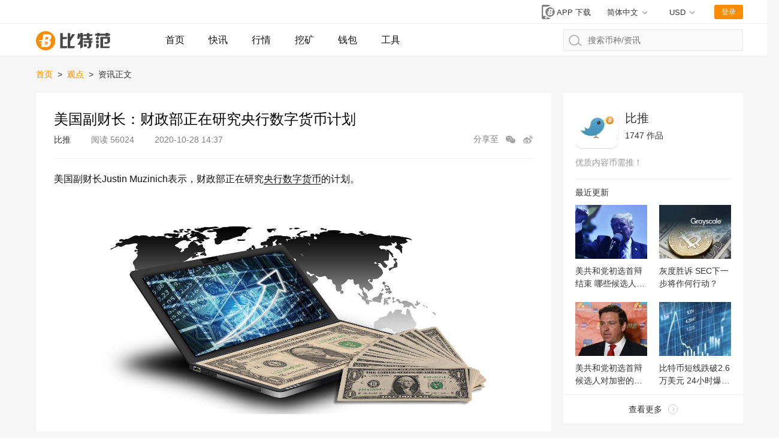

--- FILE ---
content_type: text/html; charset=utf-8
request_url: https://www.btcfans.com/article/37089
body_size: 18948
content:
<!DOCTYPE html>
<html lang="zh-CN" xmlns="http://www.w3.org/1999/xhtml">
<head>
    <meta charset="utf-8" />
    <title>美国副财长：财政部正在研究央行数字货币计划_比特范</title>
    <meta name="applicable-device" content="pc,mobile">
    <meta http-equiv="X-UA-Compatible" content="IE=edge">
	<meta name="viewport" content="width=device-width, initial-scale=1, user-scalable=no">
	<link rel="stylesheet" type="text/css" href="/assets/css/bootstrap.min.css">
	<link rel="stylesheet" type="text/css" href="/assets/css/custom-web.css?20220628030327">
	<link rel="stylesheet" type="text/css" href="/assets/css/auth.css?20220628030327">
    <script src="/assets/lib/jquery.min.js"></script>
    <script type="text/javascript" charset="utf-8" src="https://g.alicdn.com/sd/nch5/index.js?t=2015052012"></script>
    <script src="/assets/lib/jsencrypt.min.js"></script>
    <script async src="https://www.googletagmanager.com/gtag/js?id=G-0ZY02GBQPC"></script>
    <script>
        window.dataLayer = window.dataLayer || [];
        function gtag(){dataLayer.push(arguments);}
        gtag('js', new Date());

        gtag('config', 'G-0ZY02GBQPC');
    </script>
    <script async src="https://pagead2.googlesyndication.com/pagead/js/adsbygoogle.js?client=ca-pub-1307936120667099" crossorigin="anonymous"></script>
    <script src="/assets/lib/qrcode.min.js"></script><meta name="keywords" content="美国,央行数字货币" /><meta name="description" content="美国副财长Justin Muzinich表示，财政部正在研究央行数字货币的计划。他在大西洋理事会举行的跨大西洋经济关系数字研讨会上表示，政府正在与美联储一同研究一种与美元挂钩的央行数字货币。" />    <script>
        function imageLoadError(img) {
            img.src = "[data-uri]";
        };
        (function(){
            var src = "https://s.ssl.qhres2.com/ssl/ab77b6ea7f3fbf79.js";
            document.write('<script src="' + src + '" id="sozz"><\/script>');
        })();
    </script>
</head>
<body>






<nav class="page-header">
    <div class="status">
        <div class="page-width">
            <div class="market-preview"></div>
            <div class="user-status">
                <a href="https://www.btcfans.com/zh-cn/app" title="app下载"
                   class="app-download-btn" target="_blank">
                    <svg id="ic_appdl_30x24px" xmlns="http://www.w3.org/2000/svg" width="30" height="24"
                         viewBox="0 0 30 24">
                        <path id="bg" fill="none" d="M0,0H30V24H0Z"/>
                        <path id="ic" fill="gray"
                              d="M16.455,1H7.727A2.728,2.728,0,0,0,5,3.727V22.273A2.728,2.728,0,0,0,7.727,25h8.727a2.728,2.728,0,0,0,2.727-2.727V3.727A2.728,2.728,0,0,0,16.455,1ZM12.091,23.909a1.636,1.636,0,1,1,1.636-1.636A1.634,1.634,0,0,1,12.091,23.909ZM17,19.545H7.182V4.273H17Z"
                              transform="translate(0 -1)"/>
                        <g id="bg-2" data-name="bg" fill="gray" transform="translate(11 4)"
                           style="stroke: #fff;stroke-width: 2px;">
                            <circle cx="8" cy="8" r="8" style="stroke: none;"/>
                            <circle fill="none" cx="8" cy="8" r="9"/>
                        </g>
                        <path id="btc" fill="#fff"
                              d="M286.147,500.562h2.31a3.721,3.721,0,0,0,3.5-3.75,1.881,1.881,0,0,0-1.625-2,2.88,2.88,0,0,0,2.125-2.875c0-1.5-1.375-2.062-2.5-2.062h-4.187l-.9,4.812h-2.728l-.178,1.125h2.7l-.2,1.063h-1.383l-.12.812h1.352l-.536,2.875Zm1.3-6.375.444-2.187h1c.25,0,.937.187.937.812a1.431,1.431,0,0,1-1.312,1.375Zm-.869,4.25.153-.75h1.472v-.812H286.9l.166-.813h1.265s1.125,0,1.125.875a1.518,1.518,0,0,1-1.187,1.5Z"
                              transform="translate(-268.644 -483.25)"/>
                    </svg>
                    <span>APP 下载</span>
                </a>
                
                <!--  -->
                <div class="switch-unit switch-unit-lang" style="margin-right: 2.1rem;">
                    <div class="selected">
                        <span id="switch-message">简体中文</span>
                    </div>
                    <ul>
                        <li data-value="zh-cn">
                            <a href="https://www.btcfans.com/zh-cn/article/37089">简体中文</a>
                        </li>
                        <li data-value="zh-tw">
                            <a href="https://www.btcfans.com/zh-tw/article/37089">繁體中文</a>
                        </li>
                        <li data-value="en-us">
                            <a href="https://www.btcfans.com/en-us/article/37089">English</a>
                        </li>
                    </ul>
                </div>
                <!--  -->

                <div class="switch-unit">
                    <div class="selected"><span>USD</span></div>
                    <ul>
                        <li data-value="CNY"><span>CNY 人民币</span></li>
                        <li data-value="USD"><span>USD 美元</span></li>
                    </ul>
                </div>
                <div class="user-btn">登录</div>
                <div class="user-feature">
                    <img class="user-headpic" src="/assets/image/ic_face_default_40px.svg">
                    <div class="user-option">
                        <div class="user-name"></div>
                        <div class="sub-list">
                            <div class="item go-user-info">用户中心</div>
                            <div class="item logout" style="color:#FC4343">退出登陆</div>
                        </div>
                    </div>
                </div>
            </div>
        </div>
    </div>
    <div class="page-width">
        <a href="https://www.btcfans.com/zh-cn/" class="logo">
                            <img onerror="imageLoadError(this)" title="比特范首页" alt="比特范首页" src="/assets/image/ic_logo.svg">
                    </a>
        <a class="nav-menu-left "
           href="https://www.btcfans.com/zh-cn/">首页</a>
        <a class="nav-menu-left "
           href="https://www.btcfans.com/zh-cn/flash/">快讯</a>
        <a class="nav-menu-left "
           href="https://price.btcfans.com/zh-cn/">行情</a>
        <a class="nav-menu-left "
           href="https://mining.btcfans.com/zh-cn/">挖矿</a>
        <a class="nav-menu-left "
           href="https://www.btcfans.com/zh-cn/wallet">钱包</a>
        <a class="nav-menu-left "
           href="https://www.btcfans.com/zh-cn/tools">工具</a>
        <div class="nav-search">
            <input type="text" placeholder="搜索币种/资讯" autocomplete='off' id="CoinSearchInput">
            <svg xmlns="http://www.w3.org/2000/svg" width="21.906" height="18.906"
                 viewBox="0 0 21.906 18.906">
                <defs>
                    <style>
                        .cls-1, .cls-3 {
                            fill: none;
                        }

                        .cls-1 {
                            stroke: #b6b6b6;
                            stroke-linecap: round;
                            stroke-width: 2px;
                        }

                        .cls-2 {
                            stroke: none;
                        }
                    </style>
                </defs>
                <g id="ic_search_" transform="translate(-1009 -15)">
                    <g id="椭圆_52" data-name="椭圆 52" class="cls-1" transform="translate(1009 15)">
                        <circle class="cls-2" cx="9" cy="9" r="9"></circle>
                        <circle class="cls-3" cx="9" cy="9" r="8"></circle>
                    </g>
                    <line id="直线_49" data-name="直线 49" class="cls-1" x2="5" y2="4"
                          transform="translate(1024.5 28.5)"></line>
                </g>
            </svg>
            <div class="loading">
                <svg xmlns="http://www.w3.org/2000/svg" xmlns:xlink="http://www.w3.org/1999/xlink" width="30px"
                     height="30px" viewBox="0 0 50 50" style="enable-background:new 0 0 50 50" xml:space="preserve">
                                    <path fill="#FF6700"
                                          d="M25.251,6.461c-10.318,0-18.683,8.365-18.683,18.683h4.068c0-8.071,6.543-14.615,14.615-14.615V6.461z"
                                          transform="rotate(275.098 25 25)">
                                        <animateTransform attributeType="xml" attributeName="transform" type="rotate"
                                                          from="0 25 25"
                                                          to="360 25 25"
                                                          dur="0.6s" repeatCount="indefinite"></animateTransform>
                                    </path>
                                </svg>
            </div>
            <div class="search-result">
                <div class="no-result">没有相关币种结果</div>
                <div class="result-list"></div>
                <a class="news-result" href="javascript:void(0)" target="_blank"><p style="display: inline-block;">搜索</p><span></span><p style="display: inline-block;">相关资讯</p></a>
            </div>
        </div>
    </div>
    <div class="scroll-top"></div>
    <script>
                window.legalRates = [{Base: 'USD', Last:6.3447, Quote: "CNY"}]
    </script>
</nav>
    <div class="page-width page-content">
    
        <nav class="bread">
            <a target="_blank" href="https://www.btcfans.com/zh-cn/">首页</a>
                            <span class="split">&gt;</span>
                <a target="_blank" href="https://www.btcfans.com/zh-cn/category/discuss/"> 
                    观点                </a>
                        <span class="split">&gt;</span>
            <span>资讯正文</span>
        </nav>
        <div class="main-content">
            <article class="article-content"
                     data-article="37089">
                <div class="article-head">
                    <h1>美国副财长：财政部正在研究央行数字货币计划</h1>
                    <div class="sub">
                                                    <span class="source">
                                                                    <a target="_blank"
                                       href="https://www.btcfans.com/zh-cn/author/56/">比推</a>
                                                             </span>
                                                <span class="views"
                              style="margin-right: 30px"><span>阅读</span> 56024</span>
                        <span class="post_time">
                            2020-10-28 14:37                        </span>
                        <div class="article-share">
                            <span>分享至</span>
                            <div class="wx-share">
                                    <svg t="1592986321089" class="icon" viewBox="0 0 1024 1024" version="1.1"
                                         xmlns="http://www.w3.org/2000/svg" p-id="2150" width="18" height="18"
                                         xmlns:xlink="http://www.w3.org/1999/xlink"><path
                                                d="M691.230034 363.055736c4.50664 0 8.985652 0.100284 13.443174 0.267083-28.387537-129.98547-162.365948-228.411153-323.384202-228.411153-181.674713 0-328.949964 125.291564-328.949964 279.844569 0 90.298586 50.28629 170.592306 128.319527 221.76171l-32.865525 96.941889 108.828614-59.677171c38.45073 13.407358 80.538291 20.818141 124.666324 20.818141 8.506744 0 16.937764-0.274246 25.28078-0.814552-9.205663-24.38027-14.193257-50.360991-14.193257-77.331249C392.377552 476.507648 526.177907 363.055736 691.230034 363.055736zM494.810502 273.250384c26.828019 0 48.577369 21.748327 48.577369 48.577369 0 26.828019-21.748327 48.577369-48.577369 48.577369s-48.577369-21.748327-48.577369-48.577369C446.234157 294.998711 467.982484 273.250384 494.810502 273.250384zM268.822538 370.404098c-26.828019 0-48.577369-21.748327-48.577369-48.577369 0-26.828019 21.748327-48.577369 48.577369-48.577369s48.577369 21.748327 48.577369 48.577369C317.399907 348.654748 295.65158 370.404098 268.822538 370.404098z"
                                                p-id="2151" fill="#a4a4a4"></path><path
                                                d="M968.963523 616.456027c0-130.059148-124.345006-235.492432-277.733489-235.492432S413.497569 486.396879 413.497569 616.456027s124.345006 235.492432 277.733489 235.492432c32.206516 0 63.123666-4.66423 91.88778-13.211906l94.959745 52.070936-27.598568-81.407078C922.118612 766.810407 968.963523 696.275957 968.963523 616.456027zM604.457762 582.663386c-21.48022 0-38.892799-17.412578-38.892799-38.892799 0-21.48022 17.412578-38.892799 38.892799-38.892799 21.48022 0 38.892799 17.412578 38.892799 38.892799C643.35056 565.250808 625.937982 582.663386 604.457762 582.663386zM785.395694 582.663386c-21.48022 0-38.892799-17.412578-38.892799-38.892799 0-21.48022 17.412578-38.892799 38.892799-38.892799 21.48022 0 38.892799 17.412578 38.892799 38.892799C824.288492 565.250808 806.874891 582.663386 785.395694 582.663386z"
                                                p-id="2152" fill="#a4a4a4"></path></svg>

                                <div class="detail">
                                    <div class="detail-info">
                                        <div id="qrcode"></div>
                                        <span>微信扫一扫，打开网页后点击屏幕右上角分享按钮</span>
                                    </div>
                                </div>
                            </div>
                            <span href="" class="sina-share">
                                <svg t="1592986608469" class="icon" viewBox="0 0 1024 1024" version="1.1" xmlns="http://www.w3.org/2000/svg" p-id="3085" data-spm-anchor-id="a313x.7781069.0.i4" width="18" height="18" xmlns:xlink="http://www.w3.org/1999/xlink"><defs><style type="text/css"></style></defs><path d="M736.95 523.19c-35.19-6.82-18.1-25.72-18.1-25.72s34.45-56.79-6.79-98c-51.14-51.14-175.33 6.49-175.33 6.49-47.43 14.75-34.86-6.71-28.13-43.19 0-43-14.74-115.74-141.12-72.75-126.25 43.16-234.65 194.51-234.65 194.51-75.37 100.62-65.4 178.34-65.4 178.34 18.83 171.63 201.2 218.74 343 229.92 149.24 11.67 350.63-51.46 411.69-181.18 61.08-129.94-49.89-181.35-85.2-188.42M421.5 844.38c-148.13 6.93-267.88-67.38-267.88-166.2S273.37 499.82 421.5 493s268.24 54.25 268.24 153-120 191.64-268.24 198.38" p-id="3086" fill="#a4a4a4"></path><path d="M392 558.17c-149 17.45-131.78 157-131.78 157s-1.51 44.21 40 66.71c87.18 47.2 176.92 18.62 222.3-39.94S541.17 540.86 392 558.17M354.39 754c-27.82 3.27-50.24-12.76-50.24-36.05s19.92-47.42 47.74-50.32c32-3 52.77 15.35 52.77 38.62s-22.56 44.6-50.27 47.75m87.83-74.78c-9.43 7-21 6-26-2.41-5.21-8.26-3.26-21.46 6.3-28.39 11-8.19 22.51-5.84 27.47 2.39 5 8.43 1.43 21.09-7.77 28.4M952.6 445a36 36 0 0 0 1.18-8.56 268 268 0 0 0 3.22-39.92c0-147-119.6-266.68-266.64-266.68a36.87 36.87 0 1 0 0 73.74c106.38 0 192.91 86.56 192.91 192.94a194.51 194.51 0 0 1-3.2 35.28l0.43 0.07a36.7 36.7 0 0 0 72 13.36 0.56 0.56 0 0 1 0-0.23" p-id="3087" fill="#a4a4a4"></path><path d="M837.17 410.36c0.42-4.58 0.88-9.15 0.88-13.84 0-81.45-66.24-147.69-147.68-147.69a30.72 30.72 0 1 0 0 61.44 86.34 86.34 0 0 1 86.23 86.25 88.46 88.46 0 0 1-0.68 11.08l0.72 0.1c-0.14 1.22-0.72 2.31-0.72 3.57A30.71 30.71 0 0 0 806.63 442c15.52 0 27.82-11.7 29.9-26.67l0.32 0.07c0.08-0.77 0-1.6 0.13-2.36 0-0.6 0.37-1.13 0.37-1.76 0-0.33-0.19-0.6-0.19-0.91" p-id="3088" fill="#a4a4a4"></path></svg>
                            </span>
                        </div>
                    </div>
                </div>
                <div class="text">
                    <p>美国副财长Justin&nbsp;Muzinich表示，财政部正在研究<a href='https://www.btcfans.com/tag/1107/' target='_black'>央行数字货币</a>的计划。</p><p><img src="//res.btcfans.com/data/02a/c2c/619/fd0d67933b9316a81287603.jpg" alt="美国副财长：财政部正在研究央行数字货币计划" /></p><p>他在大西洋理事会举行的跨大西洋经济关系数字研讨会上表示，政府正在与美联储一同研究一种与美元挂钩的央行数字货币。</p><p>Muzinich指出，“这是我们正在研究的问题。这确实是一个对美联储和财政部同样重要的决定。”</p><p>Muzinich还表示，美国联邦储备委员会波士顿分部已经在评估央行数字货币，该小组与麻省理工学院的数字货币计划正在研究不同技术的工作。</p><p>据《比推》此前报道，波士顿联邦储备银行证实正在评估潜在的央行数字货币，尽管可能需要数年时间来推进。</p><p>Muzinich称，美联储和财政部也都是评估数字货币的国际工作组的成员。他表示，“使用分布式账本显然会带来效率和成本效益。我还认为，更广泛地说，政府应该拥抱创新，而不是被它吓倒，这一点很重要。”</p><p>与此同时，Muzinich表示，在防止非法活动和尊重消费者隐私之间找到平衡将是一个挑战。比如，在数字世界中，政府是否应该看到消费者日常交易的数量？所以我们需要考虑很多因素。”</p><p>Muzinich还表示，美国和欧洲必须在监管加密货币方面合作。他提到，“加密货币是一个令人着迷的话题，因为它们不仅对私人企业有影响，对许多活动也有影响。”比如说，加密货币不仅可以用作支付手段，还可以提供一些通常由政府执行的功能。</p><p>不过，他表示，加密货币可能被用来逃避反洗钱(AML)规定，政府将对此感到担忧。此外还有货币基础和金融稳定方面的担忧。</p><p>他强调，“财政部已经明确表示，无论交易是传统的法定货币还是数字货币，遵守美国法律的义务是一样的。现有法律毫无疑问地适用于数字资产。”</p><p>图片来源：pixabay</p><p>作者&nbsp;Liang&nbsp;Che</p>                </div>
                <div class="article-qrcode">
                    <img src="/assets/image/ic_qrcode_accround_endpage.png" alt="btcfans公众号">
                    <p>微信扫描关注公众号，及时掌握新动向</p>
                </div>
                <div class="article-foot">
                                                                        <div class="source"><span>来源链接：</span><a
                                        href="https://news.huoxing24.com/20201009015441164870.html"
                                        rel="nofollow"
                                        target="_blank"
                                >http://www.bitpush.news/</a></div>
                                                                <div class="declare">
                    免责声明：<br>2.本文版权归属原作所有，仅代表作者本人观点，不代表比特范的观点或立场<br>2.本文版权归属原作所有，仅代表作者本人观点，不代表比特范的观点或立场</div>
                                            <div class="tags"><span>标签：</span>
                                                                                            <a target="_blank" class="tag-link"
                                    href="https://www.btcfans.com/zh-cn/tag/1107/">央行数字货币</a>
                                                                                            <a target="_blank" class="tag-link"
                                    href="https://www.btcfans.com/zh-cn/tag/1437/">美国</a>
                                                    </div>
                                        <div class="article-nav">
                                                    <a target="_blank"
                               href="https://www.btcfans.com/zh-cn/article/37088"
                            ><span style="color:#666!important">上一篇：</span>毕马威采用区块链解决方案帮助企业削减碳排放                            </a>
                        
                                                    <a target="_blank"
                               href="https://www.btcfans.com/zh-cn/article/37090"
                            ><span style="color:#666!important">下一篇：</span>灰度：超一半美国投资人对比特币感兴趣                            </a>
                                            </div>
                </div>
            </article>
            


<div class="side-module relative-article">
    <div class="module-title">
        <h3>相关资讯</h3>
    </div>
    <div class="module-content">
        <div class="article-list">
            <ul>
                                    <li>
                        <div class="article">
                            <a class="cover" target="_blank"
                               href="https://www.btcfans.com/zh-cn/article/106425"
                               title="央行数字货币国际协作组织将于8月宣布成立">
                                <img onerror="imageLoadError(this)"  src="https://res.btcfans.com/data/5f1/ad1/c47/8f27a0e248fff0211a19f16.jpg" loading="lazy"
                                     alt="央行数字货币国际协作组织将于8月宣布成立"
                                     title="央行数字货币国际协作组织将于8月宣布成立"
                                >
                            </a>
                            <div class="info">
                                <a class="title" target="_blank"
                                   href="https://www.btcfans.com/zh-cn/article/106425"
                                   title="央行数字货币国际协作组织将于8月宣布成立">央行数字货币国际协作组织将于8月宣布成立</a>
                                <p class="des"><a target="_blank"
                                                  href="https://www.btcfans.com/zh-cn/article/106425">
                                        CBDC是以国家信用为基础的央行数字货币的统称。央行数字货币国际协作组织的前身是联合国国际电信联盟（ITU）下属的法定数字货币焦点组（FocusGrouponDigitalFiatCurrency）及其核心团队的工作。</a></p>
                                <div class="other">
                                                                            <a target="_blank"
                                           href="https://www.btcfans.com/zh-cn/category/blockchain/"
                                           class="category">区块链</a>
                                                                                                                <span class="source">
                            	                                    <a target="_blank"
                                       href="https://www.btcfans.com/zh-cn/author/325/">数字法币研究社</a>
                                                            </span>
                                                                                                                <span class="tags">
                                                                                                        <a target="_blank" href="https://www.btcfans.com/zh-cn/tag/1107/">央行数字货币</a>
                                                                                                        <a target="_blank" href="https://www.btcfans.com/zh-cn/tag/1234/">CBDC</a>
                                                            </span>
                                                                        <span class="time">23-8-4</span>
                                    <span class="views">1362</span>
                                </div>
                            </div>
                        </div>
                    </li>
                                    <li>
                        <div class="article">
                            <a class="cover" target="_blank"
                               href="https://www.btcfans.com/zh-cn/article/106254"
                               title="DeFi 崛起、央行数字货币频出 美元是否会失去全球储备货币的地位？">
                                <img onerror="imageLoadError(this)"  src="https://res.btcfans.com/data/6e8/822/2d1/e6bbc0031b3811c153173b5.jpg" loading="lazy"
                                     alt="DeFi 崛起、央行数字货币频出 美元是否会失去全球储备货币的地位？"
                                     title="DeFi 崛起、央行数字货币频出 美元是否会失去全球储备货币的地位？"
                                >
                            </a>
                            <div class="info">
                                <a class="title" target="_blank"
                                   href="https://www.btcfans.com/zh-cn/article/106254"
                                   title="DeFi 崛起、央行数字货币频出 美元是否会失去全球储备货币的地位？">DeFi 崛起、央行数字货币频出 美元是否会失去全球储备货币的地位？</a>
                                <p class="des"><a target="_blank"
                                                  href="https://www.btcfans.com/zh-cn/article/106254">
                                        即使在 JPow 配备无限印钞机，以及俄罗斯和中国相互投资，希望在金砖国家（巴西、俄罗斯、印度、中国）之间形成一个竞争性贸易集团之后，我的观点仍然如此。</a></p>
                                <div class="other">
                                                                            <a target="_blank"
                                           href="https://www.btcfans.com/zh-cn/category/defi/"
                                           class="category">DeFi</a>
                                                                                                                <span class="source">
                            	                                    <a target="_blank"
                                       href="https://www.btcfans.com/zh-cn/author/264/">深潮TechFlow</a>
                                                            </span>
                                                                                                                <span class="tags">
                                                                                                        <a target="_blank" href="https://www.btcfans.com/zh-cn/tag/1107/">央行数字货币</a>
                                                                                                        <a target="_blank" href="https://www.btcfans.com/zh-cn/tag/1249/">DeFi</a>
                                                            </span>
                                                                        <span class="time">23-8-4</span>
                                    <span class="views">22414</span>
                                </div>
                            </div>
                        </div>
                    </li>
                                    <li>
                        <div class="article">
                            <a class="cover" target="_blank"
                               href="https://www.btcfans.com/zh-cn/article/105310"
                               title="多边央行数字货币桥或成新型跨境支付基础设施">
                                <img onerror="imageLoadError(this)"  src="https://res.btcfans.com/data/44d/348/c77/c25c7619ba0971476e50af6.jpg" loading="lazy"
                                     alt="多边央行数字货币桥或成新型跨境支付基础设施"
                                     title="多边央行数字货币桥或成新型跨境支付基础设施"
                                >
                            </a>
                            <div class="info">
                                <a class="title" target="_blank"
                                   href="https://www.btcfans.com/zh-cn/article/105310"
                                   title="多边央行数字货币桥或成新型跨境支付基础设施">多边央行数字货币桥或成新型跨境支付基础设施</a>
                                <p class="des"><a target="_blank"
                                                  href="https://www.btcfans.com/zh-cn/article/105310">
                                        近日，国际清算银行、香港金融管理局、泰国中央银行、阿联酋中央银行和中国人民银行数字货币研究所等多边央行数字货币桥项目发起方在北京举行系列会议，讨论最小化可行性产品研发及阶段落地有关工作。</a></p>
                                <div class="other">
                                                                            <a target="_blank"
                                           href="https://www.btcfans.com/zh-cn/category/discuss/"
                                           class="category">观点</a>
                                                                                                                <span class="source">
                            	                                    <a target="_blank"
                                       href="https://www.btcfans.com/zh-cn/author/208/">通证经济</a>
                                                            </span>
                                                                                                                <span class="tags">
                                                                                                        <a target="_blank" href="https://www.btcfans.com/zh-cn/tag/1107/">央行数字货币</a>
                                                                                                        <a target="_blank" href="https://www.btcfans.com/zh-cn/tag/1983/">跨境支付</a>
                                                            </span>
                                                                        <span class="time">23-7-5</span>
                                    <span class="views">32</span>
                                </div>
                            </div>
                        </div>
                    </li>
                                    <li>
                        <div class="article">
                            <a class="cover" target="_blank"
                               href="https://www.btcfans.com/zh-cn/article/104830"
                               title="央行数字货币监管亟待规范">
                                <img onerror="imageLoadError(this)"  src="https://res.btcfans.com/data/56f/f7c/257/fdae3c802476694f2639b92.jpg" loading="lazy"
                                     alt="央行数字货币监管亟待规范"
                                     title="央行数字货币监管亟待规范"
                                >
                            </a>
                            <div class="info">
                                <a class="title" target="_blank"
                                   href="https://www.btcfans.com/zh-cn/article/104830"
                                   title="央行数字货币监管亟待规范">央行数字货币监管亟待规范</a>
                                <p class="des"><a target="_blank"
                                                  href="https://www.btcfans.com/zh-cn/article/104830">
                                        随着数字经济兴起、去中心化金融技术涌现，传统以美元为主导的国际货币体系面临诸多挑战，负面溢出效应愈发突出。</a></p>
                                <div class="other">
                                                                            <a target="_blank"
                                           href="https://www.btcfans.com/zh-cn/category/discuss/"
                                           class="category">观点</a>
                                                                                                                <span class="source">
                            	                                    <a target="_blank"
                                       href="https://www.btcfans.com/zh-cn/author/325/">数字法币研究社</a>
                                                            </span>
                                                                                                                <span class="tags">
                                                                                                        <a target="_blank" href="https://www.btcfans.com/zh-cn/tag/1107/">央行数字货币</a>
                                                                                                        <a target="_blank" href="https://www.btcfans.com/zh-cn/tag/1736/">数字经济</a>
                                                            </span>
                                                                        <span class="time">23-7-5</span>
                                    <span class="views">25027</span>
                                </div>
                            </div>
                        </div>
                    </li>
                                    <li>
                        <div class="article">
                            <a class="cover" target="_blank"
                               href="https://www.btcfans.com/zh-cn/article/103198"
                               title="央行数字货币有望加速开启可编程银行新纪元">
                                <img onerror="imageLoadError(this)"  src="https://res.btcfans.com/data/c3d/4bb/963/703a9071d2a1f5c90708c32.jpg" loading="lazy"
                                     alt="央行数字货币有望加速开启可编程银行新纪元"
                                     title="央行数字货币有望加速开启可编程银行新纪元"
                                >
                            </a>
                            <div class="info">
                                <a class="title" target="_blank"
                                   href="https://www.btcfans.com/zh-cn/article/103198"
                                   title="央行数字货币有望加速开启可编程银行新纪元">央行数字货币有望加速开启可编程银行新纪元</a>
                                <p class="des"><a target="_blank"
                                                  href="https://www.btcfans.com/zh-cn/article/103198">
                                        研究表明，央行数字货币适合从复杂度相对较低的零售场景起步。如果要将其进一步应用于贸易和供应链金融领域，尚需在技术上和国际合作方面进行较大变革。</a></p>
                                <div class="other">
                                                                            <a target="_blank"
                                           href="https://www.btcfans.com/zh-cn/category/discuss/"
                                           class="category">观点</a>
                                                                                                                <span class="source">
                            	                                    <a target="_blank"
                                       href="https://www.btcfans.com/zh-cn/author/208/">通证经济</a>
                                                            </span>
                                                                                                                <span class="tags">
                                                                                                        <a target="_blank" href="https://www.btcfans.com/zh-cn/tag/1107/">央行数字货币</a>
                                                                                                        <a target="_blank" href="https://www.btcfans.com/zh-cn/tag/1425/">供应链金融</a>
                                                            </span>
                                                                        <span class="time">23-5-29</span>
                                    <span class="views">2042</span>
                                </div>
                            </div>
                        </div>
                    </li>
                                    <li>
                        <div class="article">
                            <a class="cover" target="_blank"
                               href="https://www.btcfans.com/zh-cn/article/102664"
                               title="加密货币充满不确定，央行数字货币可能是未来">
                                <img onerror="imageLoadError(this)"  src="https://res.btcfans.com/data/672/913/d08/14c3a1c50a2c63f6a0e6fda.jpg" loading="lazy"
                                     alt="加密货币充满不确定，央行数字货币可能是未来"
                                     title="加密货币充满不确定，央行数字货币可能是未来"
                                >
                            </a>
                            <div class="info">
                                <a class="title" target="_blank"
                                   href="https://www.btcfans.com/zh-cn/article/102664"
                                   title="加密货币充满不确定，央行数字货币可能是未来">加密货币充满不确定，央行数字货币可能是未来</a>
                                <p class="des"><a target="_blank"
                                                  href="https://www.btcfans.com/zh-cn/article/102664">
                                        中国人民银行自2014年开始推行数字人民币，目前已试点多年。根据《数字人民币白皮书》，中国推行数字人民币的原因主要有三点：一是提供多种形式的货币，以数字形式的货币作为纸币的补充。</a></p>
                                <div class="other">
                                                                            <a target="_blank"
                                           href="https://www.btcfans.com/zh-cn/category/discuss/"
                                           class="category">观点</a>
                                                                                                                <span class="source">
                            	                                    <a target="_blank"
                                       href="https://www.btcfans.com/zh-cn/author/68/">新浪财经</a>
                                                            </span>
                                                                                                                <span class="tags">
                                                                                                        <a target="_blank" href="https://www.btcfans.com/zh-cn/tag/323/">加密货币</a>
                                                                                                        <a target="_blank" href="https://www.btcfans.com/zh-cn/tag/1107/">央行数字货币</a>
                                                            </span>
                                                                        <span class="time">23-5-24</span>
                                    <span class="views">61098</span>
                                </div>
                            </div>
                        </div>
                    </li>
                                    <li>
                        <div class="article">
                            <a class="cover" target="_blank"
                               href="https://www.btcfans.com/zh-cn/article/102827"
                               title="三星与韩国央行开展央行数字货币研究，或支持NFC">
                                <img onerror="imageLoadError(this)"  src="https://res.btcfans.com/data/691/63f/9c1/502745bd3541d4e676e2d9c.jpg" loading="lazy"
                                     alt="三星与韩国央行开展央行数字货币研究，或支持NFC"
                                     title="三星与韩国央行开展央行数字货币研究，或支持NFC"
                                >
                            </a>
                            <div class="info">
                                <a class="title" target="_blank"
                                   href="https://www.btcfans.com/zh-cn/article/102827"
                                   title="三星与韩国央行开展央行数字货币研究，或支持NFC">三星与韩国央行开展央行数字货币研究，或支持NFC</a>
                                <p class="des"><a target="_blank"
                                                  href="https://www.btcfans.com/zh-cn/article/102827">
                                        韩国三星（Samsung）宣布与韩国央行（Bank of Korea）合作，共同投入韩国央行数字货币（CBDC）新的测试阶段。</a></p>
                                <div class="other">
                                                                            <a target="_blank"
                                           href="https://www.btcfans.com/zh-cn/category/discuss/"
                                           class="category">观点</a>
                                                                                                                <span class="source">
                            	                                    <a target="_blank"
                                       href="https://www.btcfans.com/zh-cn/author/325/">数字法币研究社</a>
                                                            </span>
                                                                                                                <span class="tags">
                                                                                                        <a target="_blank" href="https://www.btcfans.com/zh-cn/tag/1107/">央行数字货币</a>
                                                                                                        <a target="_blank" href="https://www.btcfans.com/zh-cn/tag/1388/">韩国</a>
                                                            </span>
                                                                        <span class="time">23-5-23</span>
                                    <span class="views">1376</span>
                                </div>
                            </div>
                        </div>
                    </li>
                                    <li>
                        <div class="article">
                            <a class="cover" target="_blank"
                               href="https://www.btcfans.com/zh-cn/article/101982"
                               title="央行数字货币意外成总统选举议题">
                                <img onerror="imageLoadError(this)"  src="https://res.btcfans.com/data/fc5/dbc/04c/c48df53091d2ef66a6b49fa.jpg" loading="lazy"
                                     alt="央行数字货币意外成总统选举议题"
                                     title="央行数字货币意外成总统选举议题"
                                >
                            </a>
                            <div class="info">
                                <a class="title" target="_blank"
                                   href="https://www.btcfans.com/zh-cn/article/101982"
                                   title="央行数字货币意外成总统选举议题">央行数字货币意外成总统选举议题</a>
                                <p class="des"><a target="_blank"
                                                  href="https://www.btcfans.com/zh-cn/article/101982">
                                        大多数美国人很少花时间思考央行数字货币，即使他们知道它们是什么。对于那些不了解的人，CBDC是由一个国家的中央银行发行的国家货币的数字形式。</a></p>
                                <div class="other">
                                                                            <a target="_blank"
                                           href="https://www.btcfans.com/zh-cn/category/discuss/"
                                           class="category">观点</a>
                                                                                                                <span class="source">
                            	                                    <a target="_blank"
                                       href="https://www.btcfans.com/zh-cn/author/149/">百家号</a>
                                                            </span>
                                                                                                                <span class="tags">
                                                                                                        <a target="_blank" href="https://www.btcfans.com/zh-cn/tag/265/">美联储</a>
                                                                                                        <a target="_blank" href="https://www.btcfans.com/zh-cn/tag/1107/">央行数字货币</a>
                                                            </span>
                                                                        <span class="time">23-5-7</span>
                                    <span class="views">39878</span>
                                </div>
                            </div>
                        </div>
                    </li>
                                    <li>
                        <div class="article">
                            <a class="cover" target="_blank"
                               href="https://www.btcfans.com/zh-cn/article/102378"
                               title="央行数字货币出人意料地成为美国总统选举议题">
                                <img onerror="imageLoadError(this)"  src="https://res.btcfans.com/data/53f/85e/acf/eb1ac2074136595174f1591.jpg" loading="lazy"
                                     alt="央行数字货币出人意料地成为美国总统选举议题"
                                     title="央行数字货币出人意料地成为美国总统选举议题"
                                >
                            </a>
                            <div class="info">
                                <a class="title" target="_blank"
                                   href="https://www.btcfans.com/zh-cn/article/102378"
                                   title="央行数字货币出人意料地成为美国总统选举议题">央行数字货币出人意料地成为美国总统选举议题</a>
                                <p class="des"><a target="_blank"
                                                  href="https://www.btcfans.com/zh-cn/article/102378">
                                        大多数美国人很少花时间考虑央行数字货币，如果他们甚至知道它们是什么。CBDC是由一个国家中央银行发行的国家货币的数字形式，但美联储还没有发行数字美元的计划。</a></p>
                                <div class="other">
                                                                            <a target="_blank"
                                           href="https://www.btcfans.com/zh-cn/category/discuss/"
                                           class="category">观点</a>
                                                                                                                <span class="source">
                            	                                    <a target="_blank"
                                       href="https://www.btcfans.com/zh-cn/author/362/">链新</a>
                                                            </span>
                                                                                                                <span class="tags">
                                                                                                        <a target="_blank" href="https://www.btcfans.com/zh-cn/tag/1107/">央行数字货币</a>
                                                                                                        <a target="_blank" href="https://www.btcfans.com/zh-cn/tag/1437/">美国</a>
                                                            </span>
                                                                        <span class="time">23-5-5</span>
                                    <span class="views">46</span>
                                </div>
                            </div>
                        </div>
                    </li>
                                    <li>
                        <div class="article">
                            <a class="cover" target="_blank"
                               href="https://www.btcfans.com/zh-cn/article/97469"
                               title="美知名经济学家Jeffrey SACHS：对央行数字货币的七个判断">
                                <img onerror="imageLoadError(this)"  src="https://res.btcfans.com/data/669/347/df7/4d71935c01629a4b6c6e132.jpg" loading="lazy"
                                     alt="美知名经济学家Jeffrey SACHS：对央行数字货币的七个判断"
                                     title="美知名经济学家Jeffrey SACHS：对央行数字货币的七个判断"
                                >
                            </a>
                            <div class="info">
                                <a class="title" target="_blank"
                                   href="https://www.btcfans.com/zh-cn/article/97469"
                                   title="美知名经济学家Jeffrey SACHS：对央行数字货币的七个判断">美知名经济学家Jeffrey SACHS：对央行数字货币的七个判断</a>
                                <p class="des"><a target="_blank"
                                                  href="https://www.btcfans.com/zh-cn/article/97469">
                                        央行数字货币的推行有其必要性。数字货币具有根本性的经济意义，它可以通过一种对社会有益的方式来降低支付和交易的成本，同时也能支持或至少不妨碍货币政策的其他方面。</a></p>
                                <div class="other">
                                                                            <a target="_blank"
                                           href="https://www.btcfans.com/zh-cn/category/discuss/"
                                           class="category">观点</a>
                                                                                                                <span class="source">
                            	                                    <a target="_blank"
                                       href="https://www.btcfans.com/zh-cn/author/45/">腾讯财经</a>
                                                            </span>
                                                                                                                <span class="tags">
                                                                                                        <a target="_blank" href="https://www.btcfans.com/zh-cn/tag/323/">加密货币</a>
                                                                                                        <a target="_blank" href="https://www.btcfans.com/zh-cn/tag/1107/">央行数字货币</a>
                                                            </span>
                                                                        <span class="time">23-2-11</span>
                                    <span class="views">11508</span>
                                </div>
                            </div>
                        </div>
                    </li>
                            </ul>
        </div>
    </div>
</div>
        </div>
        <div class="sub-content">
            
            


    <div class="side-module">
        <div class="module-content author-board">
            <div class="main-info">
                <a target="_blank" href="https://www.btcfans.com/zh-cn/author/56/" ><img title="比推"  src="https://res.btcfans.com/data/796/8da/1d8/8ff2f876c9992a02ba91658.jpg" alt="比推"></a>
                <div class="info">
                    <a class="name" target="_blank" href="https://www.btcfans.com/zh-cn/author/56/">比推</a>
                    <div class="article-count">1747 <span>作品</span></div>
                </div>
            </div>
            <div class="des">优质内容币需推！</div>
            <div class="last-article">
                <div class="tit">最近更新</div>
                <ul class="side-article-list-extend">
                                                                    <li><a  target="_blank"
                                href="https://www.btcfans.com/zh-cn/article/107153"
                                title="美共和党初选首辩结束 哪些候选人对加密是友好的？"
                                class="article_item">
                                <div class="cover">
                                    <img onerror="imageLoadError(this)" src="https://res.btcfans.com/data/dfa/e3d/596/427bdaacde558292b260bbe.jpg" alt="美共和党初选首辩结束 哪些候选人对加密是友好的？">
                                </div>
                                <div class="tit">美共和党初选首辩结束 哪些候选人对加密是友好的？</div>
                            </a>
                        </li>
                                                                    <li><a  target="_blank"
                                href="https://www.btcfans.com/zh-cn/article/107135"
                                title="灰度胜诉 SEC下一步将作何行动？"
                                class="article_item">
                                <div class="cover">
                                    <img onerror="imageLoadError(this)" src="https://res.btcfans.com/data/969/322/17a/03096358177f40393f913eb.jpg" alt="灰度胜诉 SEC下一步将作何行动？">
                                </div>
                                <div class="tit">灰度胜诉 SEC下一步将作何行动？</div>
                            </a>
                        </li>
                                                                    <li><a  target="_blank"
                                href="https://www.btcfans.com/zh-cn/article/107120"
                                title="美共和党初选首辩 候选人对加密的立场如何"
                                class="article_item">
                                <div class="cover">
                                    <img onerror="imageLoadError(this)" src="https://res.btcfans.com/data/69c/58d/20d/ea49d78ce918dc04a0c8ea2.jpg" alt="美共和党初选首辩 候选人对加密的立场如何">
                                </div>
                                <div class="tit">美共和党初选首辩 候选人对加密的立场如何</div>
                            </a>
                        </li>
                                                                    <li><a  target="_blank"
                                href="https://www.btcfans.com/zh-cn/article/107006"
                                title="比特币短线跌破2.6万美元 24小时爆仓超10亿美元"
                                class="article_item">
                                <div class="cover">
                                    <img onerror="imageLoadError(this)" src="https://res.btcfans.com/data/7d6/a1c/cb5/fb9a9c1883eb111c7e95876.jpg" alt="比特币短线跌破2.6万美元 24小时爆仓超10亿美元">
                                </div>
                                <div class="tit">比特币短线跌破2.6万美元 24小时爆仓超10亿美元</div>
                            </a>
                        </li>
                                    </ul>
            </div>
            <a target="_blank" href="https://www.btcfans.com/zh-cn/author/56/" class="more">查看更多</a>
        </div>
    </div>
            
            <div class="side-module">
    <div class="module-title">
        <h3>一周热点</h3>
    </div>
    <div class="module-content">
        <ul class="side-article-list-extend has-main" style="margin-bottom: 20px;overflow: hidden">
                        <li><a target="_blank"
                   href="https://www.btcfans.com/zh-cn/article/107143"
                   title="DeFi TVL 为两年半来的低点 但 DeFi 并不是在消亡"
                   class="article_item">
                    <div class="cover">
                        <img onerror="imageLoadError(this)" src="https://res.btcfans.com/data/23b/599/4c2/008e9be981a603f26118767.jpg" alt="DeFi TVL 为两年半来的低点 但 DeFi 并不是在消亡">
                    </div>
                   <div class="tit">DeFi TVL 为两年半来的低点 但 DeFi 并不是在消亡</div>
                </a>
            </li>
                        <li><a target="_blank"
                   href="https://www.btcfans.com/zh-cn/article/107135"
                   title="灰度胜诉 SEC下一步将作何行动？"
                   class="article_item">
                    <div class="cover">
                        <img onerror="imageLoadError(this)" src="https://res.btcfans.com/data/969/322/17a/03096358177f40393f913eb.jpg" alt="灰度胜诉 SEC下一步将作何行动？">
                    </div>
                   <div class="tit">灰度胜诉 SEC下一步将作何行动？</div>
                </a>
            </li>
                        <li><a target="_blank"
                   href="https://www.btcfans.com/zh-cn/article/107160"
                   title="比特币交易者正担心“尾部风险”"
                   class="article_item">
                    <div class="cover">
                        <img onerror="imageLoadError(this)" src="https://res.btcfans.com/data/15a/b42/f8d/748a26bfd0f87f05251ce32.jpg" alt="比特币交易者正担心“尾部风险”">
                    </div>
                   <div class="tit">比特币交易者正担心“尾部风险”</div>
                </a>
            </li>
                        <li><a target="_blank"
                   href="https://www.btcfans.com/zh-cn/article/107054"
                   title="Layer2是如何盈利的？"
                   class="article_item">
                    <div class="cover">
                        <img onerror="imageLoadError(this)" src="https://res.btcfans.com/data/c61/70f/4ce/c4bfac116b31bfa2e8c15a9.jpg" alt="Layer2是如何盈利的？">
                    </div>
                   <div class="tit">Layer2是如何盈利的？</div>
                </a>
            </li>
                        <li><a target="_blank"
                   href="https://www.btcfans.com/zh-cn/article/107030"
                   title="加密货币周期与美国货币政策"
                   class="article_item">
                    <div class="cover">
                        <img onerror="imageLoadError(this)" src="https://res.btcfans.com/data/682/9f8/157/3489ef98e68902bb33fc550.jpg" alt="加密货币周期与美国货币政策">
                    </div>
                   <div class="tit">加密货币周期与美国货币政策</div>
                </a>
            </li>
                        <li><a target="_blank"
                   href="https://www.btcfans.com/zh-cn/article/106587"
                   title="比特币ETF或将比特币推向历史新高"
                   class="article_item">
                    <div class="cover">
                        <img onerror="imageLoadError(this)" src="https://res.btcfans.com/data/050/208/7bd/0b520ba670473be91865510.jpg" alt="比特币ETF或将比特币推向历史新高">
                    </div>
                   <div class="tit">比特币ETF或将比特币推向历史新高</div>
                </a>
            </li>
                        <li><a target="_blank"
                   href="https://www.btcfans.com/zh-cn/article/106658"
                   title="5个美联储最关注的「美元代币」风险"
                   class="article_item">
                    <div class="cover">
                        <img onerror="imageLoadError(this)" src="https://res.btcfans.com/data/a18/8ef/469/98e97d9e6fabb09084e10f3.jpg" alt="5个美联储最关注的「美元代币」风险">
                    </div>
                   <div class="tit">5个美联储最关注的「美元代币」风险</div>
                </a>
            </li>
                        <li><a target="_blank"
                   href="https://www.btcfans.com/zh-cn/article/105550"
                   title="为什么说Ripple仍面临中心化警告"
                   class="article_item">
                    <div class="cover">
                        <img onerror="imageLoadError(this)" src="https://res.btcfans.com/data/454/6e5/b3b/b2a8c0645a174f57427dd3e.jpg" alt="为什么说Ripple仍面临中心化警告">
                    </div>
                   <div class="tit">为什么说Ripple仍面临中心化警告</div>
                </a>
            </li>
                        <li><a target="_blank"
                   href="https://www.btcfans.com/zh-cn/article/105562"
                   title="GBTC负溢价渐窄 原因和影响是什么？"
                   class="article_item">
                    <div class="cover">
                        <img onerror="imageLoadError(this)" src="https://res.btcfans.com/data/b99/4f0/aed/633df292607587fc13c6b37.jpg" alt="GBTC负溢价渐窄 原因和影响是什么？">
                    </div>
                   <div class="tit">GBTC负溢价渐窄 原因和影响是什么？</div>
                </a>
            </li>
                        <li><a target="_blank"
                   href="https://www.btcfans.com/zh-cn/article/105382"
                   title="对冲基金减少加密货币投资"
                   class="article_item">
                    <div class="cover">
                        <img onerror="imageLoadError(this)" src="https://res.btcfans.com/data/772/257/273/49c2917999fb9107c3bb4d3.jpg" alt="对冲基金减少加密货币投资">
                    </div>
                   <div class="tit">对冲基金减少加密货币投资</div>
                </a>
            </li>
                        <li><a target="_blank"
                   href="https://www.btcfans.com/zh-cn/article/105372"
                   title="XRP判决中谁是赢家谁是输家？"
                   class="article_item">
                    <div class="cover">
                        <img onerror="imageLoadError(this)" src="https://res.btcfans.com/data/e02/0c6/24f/5d43e7d84055dc158ec39d6.jpg" alt="XRP判决中谁是赢家谁是输家？">
                    </div>
                   <div class="tit">XRP判决中谁是赢家谁是输家？</div>
                </a>
            </li>
                    </ul>
    </div>
</div>            
<div class="side-module">
    <div class="module-title">
        <h3>24H热门阅读</h3>
    </div>
    <div class="module-content">
        <ul class="tab-items side-article-list-num active" style="opacity: 1">
                                    <li><a target="_blank"
                   href="https://www.btcfans.com/zh-cn/article/107161"
                   title="比特币哈希率飙至新峰值 矿工收益跌至市场周期低点"
                   class="article_item">
                    <div class="num">1</div>
                    <div class="tit">比特币哈希率飙至新峰值 矿工收益跌至市场周期低点</div>
                </a></li>
                                    <li><a target="_blank"
                   href="https://www.btcfans.com/zh-cn/article/107166"
                   title="全球稳定币用户加一起 已经打造了美国第五大银行"
                   class="article_item">
                    <div class="num">2</div>
                    <div class="tit">全球稳定币用户加一起 已经打造了美国第五大银行</div>
                </a></li>
                                    <li><a target="_blank"
                   href="https://www.btcfans.com/zh-cn/article/107170"
                   title="两名 SEC 委员反对 SEC 对 NFT 的执法行动"
                   class="article_item">
                    <div class="num">3</div>
                    <div class="tit">两名 SEC 委员反对 SEC 对 NFT 的执法行动</div>
                </a></li>
                                    <li><a target="_blank"
                   href="https://www.btcfans.com/zh-cn/article/107148"
                   title="撇开无代币不谈 Base链为何没有违反美国法律？"
                   class="article_item">
                    <div class="num">4</div>
                    <div class="tit">撇开无代币不谈 Base链为何没有违反美国法律？</div>
                </a></li>
                                    <li><a target="_blank"
                   href="https://www.btcfans.com/zh-cn/article/107144"
                   title="Optimism和Base的协议治理和收入互换框架详解"
                   class="article_item">
                    <div class="num">5</div>
                    <div class="tit">Optimism和Base的协议治理和收入互换框架详解</div>
                </a></li>
                                    <li><a target="_blank"
                   href="https://www.btcfans.com/zh-cn/article/107138"
                   title="币安“突然”加速投资Web3项目 或为借势提振BNB生态"
                   class="article_item">
                    <div class="num">6</div>
                    <div class="tit">币安“突然”加速投资Web3项目 或为借势提振BNB生态</div>
                </a></li>
                                    <li><a target="_blank"
                   href="https://www.btcfans.com/zh-cn/article/107133"
                   title="加密货币的创新之路之一：以太坊的创新"
                   class="article_item">
                    <div class="num">7</div>
                    <div class="tit">加密货币的创新之路之一：以太坊的创新</div>
                </a></li>
                                    <li><a target="_blank"
                   href="https://www.btcfans.com/zh-cn/article/107129"
                   title="美SEC首次监管NFT NFT将走入合规之路？"
                   class="article_item">
                    <div class="num">8</div>
                    <div class="tit">美SEC首次监管NFT NFT将走入合规之路？</div>
                </a></li>
                                    <li><a target="_blank"
                   href="https://www.btcfans.com/zh-cn/article/107125"
                   title="Coinbase 正与加拿大银行巨头洽谈推广加密货币"
                   class="article_item">
                    <div class="num">9</div>
                    <div class="tit">Coinbase 正与加拿大银行巨头洽谈推广加密货币</div>
                </a></li>
                                    <li><a target="_blank"
                   href="https://www.btcfans.com/zh-cn/article/107122"
                   title="详解 Aave 治理 V2：更包容性更高效的决策系统"
                   class="article_item">
                    <div class="num">10</div>
                    <div class="tit">详解 Aave 治理 V2：更包容性更高效的决策系统</div>
                </a></li>
                    </ul>
    </div>
</div>            <div class="side-module side-hot-author">
    <div class="module-title">
        <h3>热门作者</h3>
    </div>
    <div class="module-content">
        <ul class="side-hot-author-list">
       	        		        		    <li>
                    <a href="https://www.btcfans.com/zh-cn/author/100/" target="_blank" title="CoinDesk中文">
                        <img onerror="imageLoadError(this)"  src="https://res.btcfans.com/data/1d8/48c/c08/e2f15f4f9fc790a6043f73d.jpg" alt="CoinDesk中文">
                        <div class="info">
                            <div class="name">CoinDesk中文</div>
                            <div class="des">比特币新闻资源网(CoinDesk), 提供Bitcoin和数字货币在世界的发展趋势和变化</div>
                        </div>
                    </a>
    		    </li>
                		        		    <li>
                    <a href="https://www.btcfans.com/zh-cn/author/114/" target="_blank" title="Cointelegraph中文">
                        <img onerror="imageLoadError(this)"  src="https://res.btcfans.com/data/f95/1f7/214/4a66c0a240d7a415e014673.jpg" alt="Cointelegraph中文">
                        <div class="info">
                            <div class="name">Cointelegraph中文</div>
                            <div class="des">聚焦全球区块链市场动态</div>
                        </div>
                    </a>
    		    </li>
                		        		    <li>
                    <a href="https://www.btcfans.com/zh-cn/author/225/" target="_blank" title="区块链铅笔Blockchain">
                        <img onerror="imageLoadError(this)"  src="https://res.btcfans.com/data/e85/bc1/971/300b1a9a0cdb91654da4858.jpg" alt="区块链铅笔Blockchain">
                        <div class="info">
                            <div class="name">区块链铅笔Blockchain</div>
                            <div class="des">了解区块链行业的前沿媒体</div>
                        </div>
                    </a>
    		    </li>
                		        		    <li>
                    <a href="https://www.btcfans.com/zh-cn/author/59/" target="_blank" title="巴比特">
                        <img onerror="imageLoadError(this)"  src="https://res.btcfans.com/data/674/5bc/030/a11813c5d72394b5107820b.jpg" alt="巴比特">
                        <div class="info">
                            <div class="name">巴比特</div>
                            <div class="des">服务于区块链创新者</div>
                        </div>
                    </a>
    		    </li>
                		        		    <li>
                    <a href="https://www.btcfans.com/zh-cn/author/176/" target="_blank" title="链闻ChainNews">
                        <img onerror="imageLoadError(this)"  src="https://res.btcfans.com/data/040/462/f03/ac378e5c69f3d21ed7f7914.jpg" alt="链闻ChainNews">
                        <div class="info">
                            <div class="name">链闻ChainNews</div>
                            <div class="des">区块链新闻快讯资讯媒体</div>
                        </div>
                    </a>
    		    </li>
                		        		    <li>
                    <a href="https://www.btcfans.com/zh-cn/author/40/" target="_blank" title="金色财经">
                        <img onerror="imageLoadError(this)"  src="https://res.btcfans.com/data/d33/c74/8d5/f535ebef59adea107caf2f6.jpg" alt="金色财经">
                        <div class="info">
                            <div class="name">金色财经</div>
                            <div class="des">在这里，读懂区块链</div>
                        </div>
                    </a>
    		    </li>
                   </ul>
        <a target="_blank" href="https://www.btcfans.com/zh-cn/authors/all-hot/"  class="more">所有作者</a>
   </div>
</div>
            <div class="side-module side-hot-tags">
    <div class="module-title">
        <h3>热门标签</h3>
    </div>
    <div class="module-content">
        <ul class="side-tags-list">
                        	            	<li><a target="_blank" title="DeFi" href="https://www.btcfans.com/zh-cn/tag/1249/">DeFi</a></li>
                        	            	<li><a target="_blank" title="Uniswap" href="https://www.btcfans.com/zh-cn/tag/1416/">Uniswap</a></li>
                        	            	<li><a target="_blank" title="以太坊2.0" href="https://www.btcfans.com/zh-cn/tag/1649/">以太坊2.0</a></li>
                        	            	<li><a target="_blank" title="Chia挖矿" href="https://www.btcfans.com/zh-cn/tag/6764/">Chia挖矿</a></li>
                        	            	<li><a target="_blank" title="IPFS" href="https://www.btcfans.com/zh-cn/tag/1483/">IPFS</a></li>
                        	            	<li><a target="_blank" title="SushiSwap" href="https://www.btcfans.com/zh-cn/tag/3292/">SushiSwap</a></li>
                        	            	<li><a target="_blank" title="央行数字货币" href="https://www.btcfans.com/zh-cn/tag/1107/">央行数字货币</a></li>
                        	            	<li><a target="_blank" title="区块链科普" href="https://www.btcfans.com/zh-cn/tag/1927/">区块链科普</a></li>
                        	            	<li><a target="_blank" title="Filecoin" href="https://www.btcfans.com/zh-cn/tag/1405/">Filecoin</a></li>
                        	            	<li><a target="_blank" title="Yearn.Finance" href="https://www.btcfans.com/zh-cn/tag/3299/">Yearn.Finance</a></li>
                        	            	<li><a target="_blank" title="Polkadot" href="https://www.btcfans.com/zh-cn/tag/1285/">Polkadot</a></li>
                        	            	<li><a target="_blank" title="区块链解决方案" href="https://www.btcfans.com/zh-cn/tag/2788/">区块链解决方案</a></li>
                        	            	<li><a target="_blank" title="Sushi" href="https://www.btcfans.com/zh-cn/tag/3271/">Sushi</a></li>
                        	            	<li><a target="_blank" title="UNI" href="https://www.btcfans.com/zh-cn/tag/3701/">UNI</a></li>
                        	            	<li><a target="_blank" title="YFI" href="https://www.btcfans.com/zh-cn/tag/2502/">YFI</a></li>
                        	            	<li><a target="_blank" title="ETH2.0" href="https://www.btcfans.com/zh-cn/tag/1236/">ETH2.0</a></li>
                        	            	<li><a target="_blank" title="灰度投资公司" href="https://www.btcfans.com/zh-cn/tag/1260/">灰度投资公司</a></li>
                        	            	<li><a target="_blank" title="稳定币" href="https://www.btcfans.com/zh-cn/tag/1212/">稳定币</a></li>
                        	            	<li><a target="_blank" title="波卡" href="https://www.btcfans.com/zh-cn/tag/1257/">波卡</a></li>
                    </ul>
        <a target="_blank" href="https://www.btcfans.com/zh-cn/tag/" class="more">查看更多</a>
    </div>
</div>
        </div>
    </div>



<footer class="page-footer">
    <div class="page-width">
        <div class="left-side">
            <div class="link-list">
                <a target="_blank"
                   href="https://www.btcfans.com/zh-cn/page/topic-about">关于我们</a><span
                        class="split">|</span><a target="_blank"
                                                 href="https://www.btcfans.com/zh-cn/page/topic-contact">联系我们</a><span
                        class="split">|</span><a target="_blank"
                                                 href="https://www.btcfans.com/zh-cn/page/topic-laws">免责声明</a><span
                        class="split">|</span><a href="javascript:" id="ToMobile">访问手机版</a>
            </div>
            <div class="cp">
                <span>本网站不再对中华人民共和国境内的用户开放，请在访问前确认您不是来自上述国家或地区。</span><br>
                <span>Copyright© 2013-2021 比特范 All Rights Reserved</span> <span style="margin:0 8px">•</span>
            </div>
        </div>
        <div class="right_side">
            <div class="self-media">
               <span class="item" title="微信公众号">
                   <svg xmlns="http://www.w3.org/2000/svg" width="27.999" height="22.767" viewBox="0 0 27.999 22.767">
                      <path id="ic_wechat" fill=" #c8c8c8"
                            d="M280.54-7696.562a1.5,1.5,0,0,0-1.257-.182,9,9,0,0,1-6.385-.533,6.9,6.9,0,0,1-4.33-5.659c-.294-2.867,1.056-4.975,3.409-6.479a9.294,9.294,0,0,1,11.95,1.855,5.881,5.881,0,0,1,.021,7.7,9.242,9.242,0,0,1-1.72,1.716.518.518,0,0,0-.2.668c.213.637.391,1.286.583,1.929l-.1.07C281.851-7695.836,281.183-7696.179,280.54-7696.562Zm-7.3-9.252a1.08,1.08,0,0,0,1,.968,1.121,1.121,0,0,0,1.2-.964,1.1,1.1,0,0,0-1.174-.986h0A1.066,1.066,0,0,0,273.241-7705.814Zm6.472-.982a1.033,1.033,0,0,0-1.013.982,1.037,1.037,0,0,0,1.034.965,1.114,1.114,0,0,0,1.155-.963,1.1,1.1,0,0,0-1.168-.984Zm-18.686,4.6c.289-.862.287-.854-.426-1.443a8.01,8.01,0,0,1-3.059-4.638,7.342,7.342,0,0,1,2.741-7.476,10.862,10.862,0,0,1,10.554-1.912,9.329,9.329,0,0,1,5.825,4.639,6.847,6.847,0,0,1,.494,1.24c.153.509.139.519-.38.5a8.41,8.41,0,0,0-5.891,1.842,7.324,7.324,0,0,0-2.757,7.664c.081.379-.064.4-.356.417a13.652,13.652,0,0,1-3.609-.413.924.924,0,0,0-.659.083c-.86.444-1.728.874-2.592,1.306-.145.074-.293.14-.566.27C260.6-7700.9,260.81-7701.546,261.027-7702.193Zm1.66-10.426a1.264,1.264,0,0,0,.945,1.034,1.257,1.257,0,0,0,.457.025,1.266,1.266,0,0,0,1.158-1.191,1.274,1.274,0,0,0-.748-1.155,1.164,1.164,0,0,0-.465-.094A1.322,1.322,0,0,0,262.687-7712.619Zm6.912-.4c-.275,1.24,1.341,1.823,2.2,1.133a1.206,1.206,0,0,0-.806-2.107l-.066,0A1.362,1.362,0,0,0,269.6-7713.019Z"
                            transform="translate(-257.375 7718.243)"/>
                   </svg>
                   <div class="sub">
                       <svg xmlns="http://www.w3.org/2000/svg" width="136" height="136" viewBox="0 0 136 136">
                          <path id="ic_code_account"
                                d="M234.69,451.483H230V432.724h9.379v4.69H234.69v14.069Zm0-65.655H230V353h32.828v32.828H234.69Zm0-4.69h23.448V357.69H234.69v23.448Zm14.069-4.69h4.689V362.379H239.379v14.069h9.38Zm0,18.759h4.689v-4.69H230v18.759h9.379V399.9h4.69v-4.69Zm0,18.759h4.689v-9.38h9.38V399.9H244.069v4.689h4.69v4.69h-4.69v4.69H230v4.689h9.379v4.69H234.69v4.689h9.379v-4.689h4.69v-9.379Zm-4.69,37.517h4.69v-4.69h-4.69Zm0,14.069h-4.69v14.069h14.069V465.552h-9.379Zm14.069-9.38h4.69V489H230V456.172h28.138Zm0,4.69H234.69V484.31h23.448V460.862Zm0-46.9h4.69v-4.69h-4.69Zm4.69,4.689h-4.69v4.69h4.69Zm0-14.069v4.69h4.689v-4.69Zm4.689,18.759h-4.689v4.689h4.689Zm4.69-42.207v-4.69h-4.69v9.38h4.69Zm-4.69,23.448h4.69v4.69h-4.69v9.379h9.38v4.69h4.689v-9.379H276.9v-4.69h4.689v4.69h4.69v-9.38h4.69V399.9h-9.38v4.689H276.9v-9.379h4.689v-4.69H258.138v4.69h4.69v4.69h4.689Zm0,32.828h4.69v-4.69h-4.69Zm9.38-60.966v9.38h4.689V371.759H276.9Zm4.689,51.586h-9.379v4.69h4.69v4.69h4.689v-9.38Zm0,37.518V451.483h4.69V442.1h4.69v-4.689h-9.38V442.1H276.9v9.38h-4.69V442.1h-4.69v4.69h-9.379V442.1h4.69v-4.689h-4.69v-4.69h4.69v-4.69h-4.69v-4.689h-9.379v4.689h4.689v9.38h-9.379V442.1h4.69v4.69h4.689v4.69h14.069v9.379h4.69v-4.69h4.69v4.69h-4.69v4.69h9.379Zm4.69-103.173h9.379V357.69H281.586v4.689H276.9V353h-4.69v4.69h-4.69v4.689h4.69v4.69h-4.69v4.69h9.38v-4.69h4.689v4.69h4.69v-9.38Zm0,112.552h4.69v4.69h-4.69v4.689h4.69V489h-9.38v-4.69h-9.379V489h-4.69V465.552h4.69v4.689h9.379v4.69Zm-9.379,4.69v-4.69h-4.69v4.69Zm9.379-103.173h4.69v-4.689h-4.69Zm0,37.518v4.689h4.69v-4.689Zm0,37.517v4.689h4.69v-4.689Zm4.69-84.414v4.69h4.689v-4.69Zm4.689,51.586h-4.689v4.69h4.689Zm-4.689,37.517v4.69h4.689v-4.69Zm9.379-56.275v4.689h14.069V399.9h9.379v-9.38h4.69V367.069h-4.69v4.69H295.655v14.069h4.69v-4.69h4.689v-4.69h4.69v4.69h4.69v-4.69h9.379v9.38H319.1v-4.69h-4.689v9.379H319.1v4.69h-4.689v-4.69h-4.69v4.69h-9.379v-4.69h-9.379v-9.379h-4.69v14.069h4.69v4.69h9.379Zm0,14.069v-9.38h-4.69v4.69h-4.689v4.69h9.379Zm0,23.448v-9.38h-9.379v-4.689h-4.69v9.379h4.69v4.69h9.379Zm-4.69,42.207v4.689h4.69v-4.689Zm9.379-4.69h4.69v-4.69h-4.69v-4.689h4.69v-9.38h-9.379v4.69h-4.69v4.69h-4.689v-4.69h-4.69v9.379h4.69v4.69h9.379v4.69h4.689Zm4.69-112.552h4.69V357.69h9.379V353H305.034v4.69h-4.689v4.689h9.379Zm0,28.138v-9.379h-4.69v4.69h-4.689v4.689h9.379Zm-4.69,23.449h-4.689v9.379h4.689v-4.69h4.69v-4.689Zm4.69,37.517v-4.69h-4.69v4.69Zm-4.69,32.827h-4.689V489h14.069v-4.69h-9.38Zm4.69-65.655v4.69h4.69v-4.69Zm0,18.759v-9.38h-4.69v9.38h-4.689V442.1h-4.69v9.38h4.69v-4.69h4.689V442.1h9.38v-4.689Zm4.69,28.138h-4.69v4.689h4.69Zm-4.69,14.069h4.69v-4.69h-4.69Zm9.379-70.345v-4.69h-4.689v4.69Zm-4.689,60.965v4.69H319.1v-4.69Zm0,14.069H319.1v-4.689h-4.689ZM319.1,362.379v4.69h4.69v-4.69Zm0,79.724h-4.689v4.69h9.379V442.1Zm9.38-46.9v-4.69h4.689v4.69h4.69v-4.69h4.69v4.69h4.689v9.379h-9.379v4.69h-4.69v4.69h14.069v9.379h-4.689v-4.69h-4.69v9.379H323.793v4.69h4.69v4.69h4.689V442.1h-9.379v-4.689H319.1v-9.38h-4.689v-4.689h9.379v-4.69H319.1v-9.379h4.69v4.69h4.69v-4.69h-4.69V399.9h4.69v4.689h4.689V399.9h-4.689Zm4.689,23.448h-4.689v4.69h4.689Zm0,42.207h4.69v-4.69h-4.69Zm14.069-98.483h-4.689v14.069h14.069V362.379h-9.38Zm4.69,28.138h-4.69v4.69h4.69Zm0,28.138v4.69h4.69V409.276h-9.38v4.69h4.69Zm0,14.069h-9.379v-4.69h-4.69v4.69h-4.69v4.69h4.69V442.1h18.759V428.034h-4.69Zm0,56.276h4.69v-4.69h-4.69Zm4.69-98.483v4.69h4.689v-4.69Zm4.689,14.069h-4.689v4.69h4.689Zm0,23.448v-4.689h-4.689v4.689Zm0,18.759H366v9.379h-9.379v4.69h-4.69v4.69h9.379v-4.69H366v14.069h-4.69v9.379h-4.689v-4.689h-4.69v4.689h-4.69V489h-9.379v-9.379h-4.69v-4.69h14.069v-4.69H328.483v9.38h4.689v4.689h-9.379v-4.689H319.1v-4.69h4.69v-9.379H319.1v-9.38h4.69v-9.379h23.448v4.69h4.69v-4.69h4.69V442.1h4.689Zm-18.758,18.759V451.483H328.483v14.069h14.069Zm9.379,4.689v4.69h4.69v-4.69ZM366,353v32.828H333.172V353H366Zm-4.69,4.69H337.862v23.448H361.31V357.69Zm0,42.207H366v-4.69h-4.69Zm0,18.758H366v-4.689h-4.69Zm0,18.759H366v-4.69h-4.69Z"
                                transform="translate(-230 -353)"/>
                        </svg>
                       <span>微信扫描关注公众号</span>
                   </div>
               </span>
                <a class="item" href="https://baijiahao.baidu.com/u?app_id=1669162035558474" target="_blank"
                   rel="nofollow" title="百家号">
                    <svg xmlns="http://www.w3.org/2000/svg" width="27.995" height="22.558" viewBox="0 0 27.995 22.558">
                        <path id="ic_baidu" fill="#c8c8c8"
                              d="M504.434-8055.3v-1.472H493.345v1.472h-4.322v-16.145l4.344.641h1.841l.979-4.762h-8.839l-1.056-1.056,20.35-.089,1.733-1.146,3.371,2.291h-10.9l-3.272,4.762h6.858v-.428l4.344.308v.975a27.907,27.907,0,0,0-4.3,1.281v-1.259H493.392v12.277h11.043v-3.728c.9-.012,4.344-1.8,4.344-1.8v7.882Zm-10.14-3.063s3.728-5.271,7.86-8.144,11.207-3,12.133-2.577a8.708,8.708,0,0,1-5.936,3.337c.286.332,2.352.142,2.352.142a11.139,11.139,0,0,1-3.42,2.232,7.193,7.193,0,0,1-3.99,0,9.079,9.079,0,0,0,1.5.973,12.187,12.187,0,0,1-6.67,1.385,3.528,3.528,0,0,0-.858.016c-.807.237-2.469,2.636-2.469,2.636Z"
                              transform="translate(-486.292 8077.854)"/>
                    </svg>
                </a>
                <a class="item"
                   href="https://www.toutiao.com/c/user/token/MS4wLjABAAAAYUPj3y11M_l4p9gz1fC2WWwcZpJYjJy1m9o1y1sO2SqplS1MAcTyDuu7VS56XR6-/"
                   target="_blank" rel="nofollow" title="头条号">
                    <svg xmlns="http://www.w3.org/2000/svg" width="31.985" height="17.379" viewBox="0 0 31.985 17.379">
                        <path fill="#c8c8c8" id="ic_toutiao"
                              d="M46.543-8316.152a56.783,56.783,0,0,0,5.139-4.573l-6.224.313v-2.081l7.714-.388c.863-1.892.93-4.531.994-9.19l2.457-.124c-.062,4.44-.147,7.1-.819,9.183l5.093-.257v2.081l-6.1.307a24.518,24.518,0,0,1-4.867,4.94l-3.873.2Q46.3-8315.955,46.543-8316.152Zm9-3.725,2.968-.148,2.384,3.534-2.968.15Zm8.834-.445,2.968-.148-2.384,3.774-2.968.15Zm4.051-1.244-6.446.324v-2.083l6.446-.324v-1.184l2.516-.126v1.184l6.481-.326v2.083l-6.481.326v4.7l-2.516.128Zm3.662.857,2.968-.148,2.384,3.536-2.968.148Zm-10.107-5.52c1.674-.354,3.124-.721,4.384-1.092a18.146,18.146,0,0,1-2.918-1.629c-.1-.064-1.035-.715-1.035-.715l2.334-3.459,2.328.924h0l7.23-.362h0l2.261-.113v2.422a17.41,17.41,0,0,1-3.612,2.575c1.28.253,2.757.483,4.469.675v2.221a48.279,48.279,0,0,1-7.776-1.388,49.34,49.34,0,0,1-7.664,2.161Zm7.738-2.248a18.433,18.433,0,0,0,3.711-1.957l-7.473.374A17.956,17.956,0,0,0,69.721-8328.477Zm-22.835,3.549v-2.323l5.469.477v2.323Zm0-3.934v-2.323l5.471.477v2.323Z"
                              transform="translate(-45.457 8333.123)"/>
                    </svg>
                </a>
                <a class="item" href="https://weibo.com/u/7474166800" target="_blank" rel="nofollow" title="微博">
                    <svg xmlns="http://www.w3.org/2000/svg" width="27.996" height="21.47" viewBox="0 0 27.996 21.47">
                        <path id="ic_sina" fill="#c8c8c8"
                              d="M-19.739-8095.248c-6.356-.159-14.143-3.261-9.639-12.033a31.248,31.248,0,0,1,1.269-3.1c.491-.958,1.157-1.5,1.467-1.241.169.141.147.52.139.756-.02.442-.194,1.489.409,1.672.711.218,1.118-1.229,1.3-1.667a12.748,12.748,0,0,1,1.094-2.234c.546-.855,1.544-1.477,1.8-.715.24.7-.316,2.249.175,2.542,1.12.666,2.165-1.615,2.7-2.383.953-1.373,2.463-3.3,4.111-3.042.731.116.487,1.125.016,2.39-.308.817-1.108,2.925.428,2.667.727-.125,1.379-1.076,1.919-1.62,1.208-1.208,2.3-2.3,3.591-2.528,1.344-.241,1.084.947.554,1.794-.342.546-1.685,2.76-.807,3.106.615.241,1.2-.171,1.964-.753a8.031,8.031,0,0,1,3.485-1.66c.741-.09,1.027.24,1.039.615a3.544,3.544,0,0,1-.945,1.782c-.76.954-1.448,1.679-1.241,2.361.11.365.389.862.587,1.469,2.637,8.042-7.927,11.823-14.947,11.823C-19.426-8095.242-19.584-8095.244-19.739-8095.248Zm1.67-13.011c-4.81.283-8.9,2.846-9.434,5.816-.554,3.053,2.779,5.688,7.782,5.812,5.394.139,10.373-2.658,10.711-6.15.309-3.187-3.424-5.5-8.178-5.5C-17.478-8108.285-17.772-8108.276-18.069-8108.259Zm-1.976,10.45a3.459,3.459,0,0,1-3.6-4.023,5.086,5.086,0,0,1,4.667-4.09,3.477,3.477,0,0,1,3.881,3.866,5.034,5.034,0,0,1-4.933,4.248Zm-.45-4.641a1.692,1.692,0,0,0-1.526,1.475,1.188,1.188,0,0,0,1.184,1.422,1.694,1.694,0,0,0,1.564-1.5,1.187,1.187,0,0,0-1.162-1.4Zm1.658-.3a.546.546,0,0,0-.491.477.383.383,0,0,0,.381.458.543.543,0,0,0,.5-.483.381.381,0,0,0-.372-.453Z"
                              transform="translate(30.718 8116.712)"/>
                    </svg>
                </a>
                <a class="item" href="https://media.om.qq.com/author?id=Mm7u92vbH7g8Tztyg0__8-CQ0" target="_blank"
                   rel="nofollow" title="企鹅号">
                    <svg xmlns="http://www.w3.org/2000/svg" width="23.342" height="28.002" viewBox="0 0 23.342 28.002">
                        <path id="ic_qq" fill="#c8c8c8"
                              d="M-1015.737-8419.948c-.158-1.047,1.015-2.079,2.786-2.6a6.635,6.635,0,0,1-1.934-3.9c-1.034,1.252-2.087,1.925-2.491,1.711-.788-.418-.978-2.994.3-5.541a10.246,10.246,0,0,1,1.6-2.343,2.718,2.718,0,0,1-.279-1.236,2.169,2.169,0,0,1,.751-1.794,8.975,8.975,0,0,1-.11-1.4A8.98,8.98,0,0,1-1006.1-8446a8.979,8.979,0,0,1,9.015,8.945,8.967,8.967,0,0,1-.087,1.248c.665.018,1.2.881,1.2,1.944a2.237,2.237,0,0,1-.686,1.748,10.734,10.734,0,0,1,1.339,2.373c1.063,2.594.649,5.3.069,5.429-.492.107-1.431-.694-2.349-1.949a6.661,6.661,0,0,1-1.875,3.675c1.708.553,2.847,1.6,2.714,2.638-.167,1.324-2.323,2.138-4.816,1.82a5.86,5.86,0,0,1-3.842-1.8c-.268.02-.539.031-.814.031q-.24,0-.477-.012a5.7,5.7,0,0,1-4.026,1.863,9.164,9.164,0,0,1-.97.053C-1013.841-8418-1015.566-8418.792-1015.737-8419.948Z"
                              transform="translate(1018.001 8445.999)"/>
                    </svg>
                </a>
            </div>
        </div>
    </div>
    </footer><script>
    function weiboShare() {
        var txtVal = "美国副财长：财政部正在研究央行数字货币计划";
        var url = window.location.href;
        window.open("http://v.t.sina.com.cn/share/share.php?appkey=2493565987&title=" + encodeURIComponent(txtVal)+"&url="+encodeURIComponent(url));
    }

    document.querySelector('.sina-share').addEventListener('click',weiboShare)
    new QRCode(document.getElementById("qrcode"),{
        text: window.location.href,
        width: 108,
        height: 108,
    });
</script>
<script>
    (function () {
        if (!window.WebSocket) {
            document.body.innerHTML = '<div style="padding:10px"><h1>浏览器版本过低，请升级或更换浏览器！</h1></div>';
        }
    })();
</script>
<script>
window.config = {"rootDomain":"btcfans.com","apiBaseUrl":"//api.btcfans.com","wsBaseUrl":"//ws.btcfans.com"};
var language = "zh-CN";
</script>
<script src="/assets/lib/popper.min.js"></script>
<script src="/assets/lib/bootstrap.min.js"></script>
<script src="/assets/lib/cookie.js"></script>
<script src="/assets/js/number-helper.js?20220628030327"></script>
<script src="/assets/lib/peity.min.js"></script>
<script src="/assets/js/websocket-client.js?20220628030327"></script>
<script src="/assets/actions/commom-web.js?20220628030327"></script>
<script src="/assets/actions/auth.js?20220628030327"></script>
<script src="/assets/js/ws.js?20220628030327"></script>







<div style="display:none">
    <script type="text/javascript">var cnzz_protocol = (("https:" == document.location.protocol) ? "https://" : "http://");document.write(unescape("%3Cspan id='cnzz_stat_icon_5291371'%3E%3C/span%3E%3Cscript src='" + cnzz_protocol + "s4.cnzz.com/z_stat.php%3Fid%3D5291371' type='text/javascript'%3E%3C/script%3E"));</script>
    <script type="text/javascript">var cnzz_protocol = (("https:" == document.location.protocol) ? "https://" : "http://");document.write(unescape("%3Cspan id='cnzz_stat_icon_1278599438'%3E%3C/span%3E%3Cscript src='" + cnzz_protocol + "s4.cnzz.com/z_stat.php%3Fid%3D1278599438' type='text/javascript'%3E%3C/script%3E"));</script>
    <script>
    var _hmt = _hmt || [];
    (function() {
      var hm = document.createElement("script");
      hm.src = "https://hm.baidu.com/hm.js?ddaa34551214df42d1e5f11974f9f744";
      var s = document.getElementsByTagName("script")[0]; 
      s.parentNode.insertBefore(hm, s);
    })();
    </script>
</div>
<script defer src="https://static.cloudflareinsights.com/beacon.min.js/vcd15cbe7772f49c399c6a5babf22c1241717689176015" integrity="sha512-ZpsOmlRQV6y907TI0dKBHq9Md29nnaEIPlkf84rnaERnq6zvWvPUqr2ft8M1aS28oN72PdrCzSjY4U6VaAw1EQ==" data-cf-beacon='{"version":"2024.11.0","token":"621685b9dd4246849dd2b58a6cef275b","r":1,"server_timing":{"name":{"cfCacheStatus":true,"cfEdge":true,"cfExtPri":true,"cfL4":true,"cfOrigin":true,"cfSpeedBrain":true},"location_startswith":null}}' crossorigin="anonymous"></script>
</body>
</html>


--- FILE ---
content_type: text/html; charset=utf-8
request_url: https://www.google.com/recaptcha/api2/aframe
body_size: 269
content:
<!DOCTYPE HTML><html><head><meta http-equiv="content-type" content="text/html; charset=UTF-8"></head><body><script nonce="ErBmPN85YBKRIV5Wma8jwQ">/** Anti-fraud and anti-abuse applications only. See google.com/recaptcha */ try{var clients={'sodar':'https://pagead2.googlesyndication.com/pagead/sodar?'};window.addEventListener("message",function(a){try{if(a.source===window.parent){var b=JSON.parse(a.data);var c=clients[b['id']];if(c){var d=document.createElement('img');d.src=c+b['params']+'&rc='+(localStorage.getItem("rc::a")?sessionStorage.getItem("rc::b"):"");window.document.body.appendChild(d);sessionStorage.setItem("rc::e",parseInt(sessionStorage.getItem("rc::e")||0)+1);localStorage.setItem("rc::h",'1763943481137');}}}catch(b){}});window.parent.postMessage("_grecaptcha_ready", "*");}catch(b){}</script></body></html>

--- FILE ---
content_type: text/css
request_url: https://www.btcfans.com/assets/css/custom-web.css?20220628030327
body_size: 24185
content:
a{color:#333;text-decoration:none!important;transition:color ease-in .1s,background-color ease-in .1s}a:hover{color:#FB8C00}button,input{outline:0!important}.primary{background:#FB8C00;user-select:none}.primary:hover{background:#ec8400!important}.disable{pointer-events:none;cursor:text!important}input:focus{border-color:#FB8C00!important;box-shadow:none!important;background-color:#fff!important}.high-light,.kw-heighlight{color:red!important}.text-green{color:#43A047!important;transition:color 0s!important}.text-red{color:#E53935!important;transition:color 0s!important}.text-orange{color:#F57C00!important;transition:color 0s!important}.overflow-3{display:-webkit-box;-webkit-box-orient:vertical;-webkit-line-clamp:3;overflow:hidden}.overflow-2{display:-webkit-box;-webkit-box-orient:vertical;-webkit-line-clamp:2;overflow:hidden}body{background:#F6F6F6;padding:0;margin:0;color:#333;font-size:14px;font-family:"PingFang SC",Helvetica,Arial,"Hiragino Sans GB","Microsoft Yahei",STHeiTi,sans-serif;overflow-y:scroll;min-width:1300px}.page-header{height:94px;background:#FFF;font-size:16px;border-bottom:1px solid #F0F0F0;top:0;width:100%;z-index:9999;position:relative}.page-header .status{height:40px;border-bottom:1px solid #EEE}.page-header .status .page-width{display:flex;flex-flow:row wrap;justify-content:space-between;align-items:center}.page-header .status .page-width .market-preview{width:300px;height:40px}.page-header .status .page-width .user-status{flex:1;display:flex;flex-flow:row nowrap;justify-content:flex-end;align-items:center}.page-header .status .page-width .user-status .app-download-btn{display:flex;width:142px;height:40px;font-size:13px;color:#333;flex-flow:row nowrap;align-items:center;justify-content:center}.page-header .status .page-width .user-status .app-download-btn svg{display:block}.page-header .status .page-width .user-status .user-btn{height:24px;width:48px;background:#FB8C00;color:#fff;border-radius:3px;cursor:pointer;line-height:24px;font-size:12px;text-align:center;margin-left:30px;opacity:1}.page-header .status .page-width .user-status .user-btn:hover{opacity:.8}.page-header .status .page-width .user-status .user-feature{flex-flow:row nowrap;align-items:center;display:none;margin-left:30px;position:relative;z-index:9999}.page-header .status .page-width .user-status .user-feature:hover .sub-list{display:block}.page-header .status .page-width .user-status .user-feature .user-headpic{display:block;width:26px;height:26px;border-radius:50%;margin-right:10px}.page-header .status .page-width .user-status .user-feature .user-option{position:relative;line-height:40px;font-size:13px;color:#333}.page-header .status .page-width .user-status .user-feature .sub-list{position:absolute;top:40px;right:0;width:132px;background:#FFF;border:1px solid #F0F0F0;box-shadow:0 6px 12px rgba(0,0,0,.16);display:none}.page-header .status .page-width .user-status .user-feature .sub-list .item{padding:0 20px;cursor:pointer;font-size:14px;font-weight:400;line-height:48px;color:#666}.page-header .status .page-width .user-status .user-feature .sub-list .item:hover{background:#FAFAFA}.page-header .scroll-top{position:fixed;width:60px;height:60px;background:#EEE url(/assets/image/ic_forward2.png) no-repeat center;background-size:12px 24px;bottom:245px;display:none;transform:rotate(90deg);cursor:pointer}.page-header .scroll-top:hover{background:#FB8C00 url(/assets/image/ic_forward3.png) no-repeat center;background-size:12px 24px}.page-header .logo{font-weight:700;height:54px;line-height:54px;float:left;width:142px;position:relative;margin-right:54px}.page-header .logo img{height:32px;width:auto;vertical-align:middle;display:block;float:left;position:absolute;top:calc(54px / 2 - 15px);left:0;margin-right:8px}.page-header .nav-search{display:block;border:1px solid #E8E8E8;width:300px;height:36px;background:#FAFAFA;position:relative;float:right;margin-top:9px;margin-left:12px}.page-header .nav-search input{height:100%;width:100%;border:0;background:0 0;box-sizing:border-box;padding-left:40px;line-height:36px;font-size:14px}.page-header .nav-search>svg{position:absolute;top:8px;left:8px}.page-header .nav-search .loading{position:absolute;right:8px;top:2px;transform:scale(.9);display:none}.page-header .nav-search .search-result{position:absolute;width:300px;max-height:520px;background:#FFF;border:1px solid #F0F0F0;box-shadow:0 6px 12px rgba(0,0,0,.16);opacity:1;left:0;margin-left:-1px;z-index:999;display:none}.page-header .nav-search .search-result .result-list>a{height:48px;display:flex;flex-flow:row nowrap;padding:0 12px;align-items:center}.page-header .nav-search .search-result .result-list>a.active{background:#f1f1f1}.page-header .nav-search .search-result .result-list>a:hover{background:#FAFAFA}.page-header .nav-search .search-result .result-list>a .logo{min-width:24px;max-width:24px;height:24px;margin-right:7px}.page-header .nav-search .search-result .result-list>a .name{flex:1;max-width:121px}.page-header .nav-search .search-result .result-list>a .name .main{font-size:14px;font-weight:700;line-height:20px;color:#121212;width:100%;max-width:150px;white-space:nowrap;overflow:hidden;text-overflow:ellipsis}.page-header .nav-search .search-result .result-list>a .name .sub{font-size:13px;font-weight:400;line-height:18px;color:grey;max-width:150px;white-space:nowrap;overflow:hidden;text-overflow:ellipsis}.page-header .nav-search .search-result .result-list>a .price-info{max-width:90px;min-width:90px;text-align:right}.page-header .nav-search .search-result .result-list>a .price-info .main{font-size:14px;font-weight:500;line-height:20px;color:#333}.page-header .nav-search .search-result .result-list>a .price-info .sub{font-size:13px;font-weight:400;line-height:18px}.page-header .nav-search .search-result .result-list>a .set-fav{display:block;width:16px;height:16px;position:relative;margin-left:16px;cursor:pointer;background:url(/assets/image/ic_star_off_16px.svg) center no-repeat}.page-header .nav-search .search-result .result-list>a .remove-fav{display:block;width:16px;height:16px;position:relative;margin-left:16px;cursor:pointer;background:url(/assets/image/ic_star_on_16px.svg) center no-repeat}.page-header .nav-search .search-result .no-result{line-height:36px;text-align:center;display:none;font-size:14px}.page-header .nav-search .search-result .news-result{line-height:36px;display:none;font-size:14px;padding:0 12px;border-top:1px solid #f1f1f1}.page-header .nav-search .search-result .news-result.active{background:#f1f1f1}.page-header .nav-search .search-result .news-result span{color:#FB8C00;margin:0 6px}.page-header a.nav-menu-left{padding:0 20px}.page-header a.nav-menu-left:hover{background:#FAFAFA;color:#FB8C00}.page-header .nav-menu-left{float:left;height:54px;line-height:54px;position:relative;color:#121212}.page-header .nav-menu-left.active{color:#FB8C00}.page-header .nav-menu-left.active:after{content:'';display:block;width:36px;height:2px;background:#FB8C00;position:absolute;bottom:0;left:50%;transform:translateX(-50%)}.switch-unit{float:right;height:40px;line-height:41px;color:grey;position:relative}.switch-unit:hover .selected:after{transform:rotateZ(180deg)}.switch-unit .selected{display:flex;flex-flow:row nowrap;align-items:center;font-size:13px;color:#333}.switch-unit .selected:after{content:url(/assets/image/ic_expand_more_18px.svg);line-height:18px;display:block;margin-left:2px;position:relative;height:18px;width:16px}.switch-unit ul{background:#fff;width:132px;box-shadow:0 6px 12px rgba(0,0,0,.16);padding:0;left:0;margin-left:-20px;display:none;z-index:999;position:absolute}.switch-unit ul li{list-style:none;padding:0 20px;display:flex;flex-flow:row nowrap;align-items:center;cursor:pointer;line-height:40px;color:#333;font-size:14px;transition:background-color .1s}.switch-unit ul li:hover{background:#FAFAFA;color:#FB8C00}.switch-unit:hover ul{display:block}.page-width{width:1180px;margin:0 auto;padding:0}.page-width:after{content:'';display:block;clear:both;width:100%}.page-content{margin-top:20px;min-height:calc(100vh - 282px)}.page-content .main-content{width:860px;float:left}.page-content .sub-content{width:300px;float:right}#ArticleBanner{width:566px;height:330px;border-radius:2px;overflow:hidden}#ArticleBanner .carousel-item a img{transition:all .8s}#ArticleBanner .carousel-item a:hover img{transform:scale(1.05)}#ArticleBanner .carousel-control-next-icon,#ArticleBanner .carousel-control-prev-icon{display:none}#ArticleBanner .carousel-control-next{width:48px;height:96px;background:rgba(0,0,0,.5) url(/assets/image/ic_forward.png) no-repeat center;background-size:33%;top:50%;margin-top:-48px;display:none;transform:scaleX(-1);opacity:1}#ArticleBanner .carousel-control-next:hover{background-color:rgba(251,140,0,.5)}#ArticleBanner .carousel-control-prev{width:48px;height:96px;background:rgba(0,0,0,.5) url(/assets/image/ic_forward.png) no-repeat center;background-size:33%;top:50%;margin-top:-48px;display:none;opacity:1}#ArticleBanner .carousel-control-prev:hover{background-color:rgba(251,140,0,.5)}#ArticleBanner:hover .carousel-control-next,#ArticleBanner:hover .carousel-control-prev{display:block}#ArticleBanner .carousel-indicators{right:20px;width:100px;left:auto;margin:0;bottom:8px;justify-content:flex-end}#ArticleBanner .carousel-indicators li{width:6px;height:6px;border-radius:50%;max-height:6px;max-width:6px}#ArticleBanner .carousel-indicators li.active{background-color:#FB8C00}#ArticleBanner .main-picture{position:relative;width:566px;height:330px;display:block}#ArticleBanner .main-picture img{position:absolute;margin:0;right:0;top:0;left:0;bottom:0;height:100%}#ArticleBanner .main-picture .info{padding:24px 36px;position:absolute;bottom:0;color:#fff;background:linear-gradient(180deg,rgba(0,0,0,0) 0,rgba(0,0,0,.7) 100%);width:100%}#ArticleBanner .main-picture .info .title{font-size:18px;margin-bottom:10px}#ArticleBanner .main-picture .info .des{display:-webkit-box;-webkit-box-orient:vertical;-webkit-line-clamp:3;line-height:21px;height:63px;overflow:hidden}.sub-banner{width:288px}.sub-banner a{display:block;width:288px;height:162px;margin-bottom:6px;position:relative;border-radius:2px;overflow:hidden}.sub-banner a img{width:288px;height:162px;position:absolute;left:0;right:0;bottom:0;top:0;transition:all .8s}.sub-banner a:hover img{transform:scale(1.05)}.sub-banner a .title{position:absolute;background:linear-gradient(180deg,rgba(0,0,0,0) 0,rgba(0,0,0,.7) 100%);padding:12px;left:0;bottom:0;width:100%;box-sizing:border-box;color:#fff;line-height:21px}.sub-banner a .title .text{display:-webkit-box;-webkit-box-orient:vertical;-webkit-line-clamp:2;overflow:hidden;max-height:42px}.article-banner{margin-bottom:20px;overflow:hidden;height:330px}.article-banner #ArticleBanner{float:left}.article-banner .sub-banner{float:right}.article-list{background:#FFF}.article-list nav{height:54px;line-height:54px;display:flex;flex-flow:row nowrap;border-bottom:1px solid #F0F0F0}.article-list nav a{-ms-flex:1;display:block;flex:1;text-align:center;position:relative;font-size:16px;color:#333}.article-list nav a h1{display:inline;margin:0;font-size:inherit}.article-list nav a:hover{background:#FAFAFA;color:#FB8C00}.article-list nav a.active{color:#FB8C00}.article-list nav a.active:after{content:'';display:block;position:absolute;width:36px;height:2px;background:#FB8C00;bottom:0;left:50%;transform:translateX(-50%)}.article-list ul{padding:0;margin:0;overflow:hidden}.article-list ul.p1{max-height:2030px}.article-list ul.p2{max-height:4060px}.article-list ul.p3{max-height:6090px}.article-list ul li{list-style:none;transition:background-color .2s;position:relative}.article-list ul li:hover{background:#FAFAFA}.article-list ul li .is-top{position:absolute;top:0;right:0}.article-list ul li .article{display:flex;flex-flow:row nowrap;border-bottom:1px solid #F0F0F0;padding:20px 0;margin:0 20px;position:relative}.article-list ul li .article .cover{width:216px;height:162px;min-width:216px;min-height:162px;border-radius:2px;overflow:hidden;margin-right:20px;display:block}.article-list ul li .article .cover img{width:216px;height:162px;display:block;border:1px solid #eee;transition:all .8s}.article-list ul li .article .cover:hover img{transform:scale(1.05)}.article-list ul li .article .info{position:relative;width:100%;flex:1}.article-list ul li .article .info .title{font-size:18px;line-height:24px;margin-bottom:16px;color:#121212;display:block;max-height:48px;display:-webkit-box;-webkit-box-orient:vertical;-webkit-line-clamp:2;overflow:hidden}.article-list ul li .article .info .title:hover{color:#FB8C00!important}.article-list ul li .article .info .des{margin:0;height:60px;line-height:20px;word-break:break-all;display:-webkit-box;-webkit-box-orient:vertical;-webkit-line-clamp:3;overflow:hidden}.article-list ul li .article .info .des a{color:#333}.article-list ul li .article .info .other{position:absolute;bottom:0;width:100%}.article-list ul li .article .info .other>*{float:left;line-height:24px}.article-list ul li .article .info .other .category{display:inline-block;height:24px;border:1px solid #FB8C00;border-radius:2px;color:#FB8C00;font-size:12px;padding:0 6px;margin-right:10px}.article-list ul li .article .info .other .source{margin-right:10px}.article-list ul li .article .info .other .tags a{color:grey;margin-right:10px;float:left}.article-list ul li .article .info .other .tags a:before{content:'#'}.article-list ul li .article .info .other .tags a:hover{color:#FB8C00}.article-list ul li .article .info .other .views{float:right;color:#969696;display:block;height:24px;position:relative;padding-right:20px}.article-list ul li .article .info .other .views:after{content:url(/assets/image/ic_views.svg);vertical-align:-2px;display:block;width:16px;position:absolute;right:0;top:1px;margin-left:4px}.article-list ul li .article .info .other .time{color:#ccc;position:relative;padding-left:11px}.article-list ul li .article .info .other .time:before{content:'|';display:block;position:absolute;left:0;margin-right:10px;bottom:1px}.page-footer{background:#333;margin-top:72px;color:#C2C2C2;font-size:12px;padding:20px}.page-footer a{color:#C2C2C2}.page-footer a:hover{color:#EBEBEB}.page-footer .split{margin:0 10px;color:#6A6A6A}.page-footer .link-list{margin-bottom:8px}.page-footer .left-side{float:left;width:60%}.page-footer .left-side>div{margin-bottom:8px}.page-footer .right_side{float:left}.page-footer .right_side a{margin-bottom:8px;display:inline-block;width:200px}.page-footer .cp{margin-top:77px;margin-bottom:0!important}.friend-link{display:flex;flex-flow:row wrap;padding-top:12px;margin-top:20px;border-top:1px solid #484848}.friend-link .list{overflow:hidden}.friend-link .list a{margin-right:10px;display:block;float:left}.friend-link .contact{width:100%;margin-bottom:10px}.friend-link .tit{color:#EBEBEB;margin-right:20px}.side-module{background:#FFF;border-radius:2px;margin-bottom:20px}.side-module .more{display:block;height:48px;border-top:1px solid #F0F0F0;line-height:48px;text-align:center;cursor:pointer;background:#fff;position:relative;z-index:99}.side-module .more:hover{color:#FB8C00}.side-module .more:after{content:url(/assets/image/ic_more.svg);vertical-align:-3px;display:inline-block;margin-left:10px}.side-module .module-content{overflow:hidden}.side-module .module-title{height:53px;border-bottom:1px solid #F0F0F0;position:relative}.side-module .module-title h1,.side-module .module-title h2,.side-module .module-title h3,.side-module .module-title h4,.side-module .module-title h5{font-size:16px;color:#121212;line-height:54px;position:relative;padding-left:20px}.side-module .module-title h1:after,.side-module .module-title h2:after,.side-module .module-title h3:after,.side-module .module-title h4:after,.side-module .module-title h5:after{content:'';display:block;width:4px;height:24px;background:#FB8C00;left:0;top:50%;position:absolute;transform:translateY(-50%)}.side-module .module-title .title-dropdown{position:absolute;right:20px;top:10px;display:flex;flex-flow:row nowrap;align-items:center;z-index:99}.side-module .module-title .title-dropdown.active .sub-list{display:block!important}.side-module .module-title .title-dropdown.active .dropdown-btn .text svg{transform:rotate(180deg)}.side-module .module-title .title-dropdown .title{font-size:12px;font-weight:400;line-height:19px;color:#666;opacity:1}.side-module .module-title .title-dropdown .dropdown-btn{position:relative;margin-left:10px}.side-module .module-title .title-dropdown .dropdown-btn .text{line-height:26px;padding:0 12px;font-size:12px;color:#333;opacity:1;border:1px solid #ddd;display:flex;flex-flow:row nowrap;align-items:center;user-select:none;cursor:pointer}.side-module .module-title .title-dropdown .dropdown-btn .sub-list{margin:0;padding:0;position:absolute;right:0;background:#fff;box-shadow:0 3px 6px rgba(0,0,0,.23);display:none}.side-module .module-title .title-dropdown .dropdown-btn .sub-list li{list-style:none;width:198px}.side-module .module-title .title-dropdown .dropdown-btn .sub-list li a{padding:0 20px;line-height:36px;display:flex;flex-flow:row nowrap;align-items:center}.side-module .module-title .title-dropdown .dropdown-btn .sub-list li img{display:block;margin-right:6px}.side-module .module-title .title-dropdown .dropdown-btn .sub-list li:hover{color:#FB8C00;background:#FAFAFA;cursor:pointer}.tabs-nav{display:flex;flex-flow:row nowrap;background:#FFF}.tabs-nav .tabs-btn{cursor:pointer;-ms-flex:1;flex:1;display:block;text-align:center;position:relative;transition:ease-in background-color .1s,color ease-in .1s}.tabs-nav .tabs-btn:hover{background:#FAFAFA;color:#FB8C00}.tabs-nav .tabs-btn.active{color:#FB8C00}.tabs-nav .tabs-btn.active:after{content:'';display:block;background:#FB8C00;position:absolute;height:2px;width:32px;bottom:0;left:50%;transform:translateX(-50%)}.tab-items{display:none;opacity:0;transition:opacity .2s ease-in}.tab-items.active{display:block}.course{height:330px;overflow:hidden}.course .module-title{position:relative}.course .module-title:before{content:url(/assets/image/ic_school.svg);position:absolute;top:15px;left:10px}.course .module-title h2{padding-left:45px}.course .module-title h2:after{display:none}.course .tabs-nav{position:absolute;width:162px;right:0;top:0;line-height:52px}.side-article-list{padding:0;margin:15px 10px 20px 0}.side-article-list li{list-style:none;line-height:30px;white-space:nowrap;text-overflow:ellipsis;overflow:hidden}.side-article-list li:before{content:'';display:inline-block;vertical-align:middle;margin:0 10px;width:4px;height:4px;background:#ccc}.side-module .table-title{display:flex;flex-flow:row nowrap;justify-content:space-between;padding:8px 20px 6px 20px;color:grey;font-size:12px}.side-coin-list{padding:0;margin:0;margin-bottom:13px}.side-coin-list li{list-style:none;padding:3px 20px 3px 10px}.side-coin-list li:hover{background-color:#FAFAFA}.side-coin-list li:hover a .tit{color:#FB8C00}.side-coin-list li a{display:flex;flex-flow:nowrap row;justify-content:space-between;color:#333}.side-coin-list li a .tit{display:flex;flex-flow:nowrap row;align-items:center}.side-coin-list li a .tit span{line-height:19px}.side-coin-list li a .tit span small{font-size:12px;color:grey}.side-coin-list li a .tit img{width:24px;height:24px;min-height:24px;min-width:24px;max-height:24px;max-width:24px;margin-right:10px}.side-coin-list li a .price{text-align:right}.side-coin-list li a .price .change{font-size:12px}.side-tags-list{padding:20px 20px 10px 20px;width:calc(100% + 12px);overflow:hidden;margin-bottom:0}.side-tags-list li{list-style:none;float:left;margin-right:10px;margin-bottom:10px}.side-tags-list a{display:block;padding:8px 12px;border:1px solid #EEE}.side-tags-list a:hover{background:#FB8C00;color:#fff}.side-fixed{width:300px;position:fixed;top:20px;z-index:999}.search-count{font-size:12px;color:#121212;margin:10px 0}.search-form{display:block;width:360px;height:48px;margin:38px auto 46px auto;position:relative}.search-form input{height:48px;padding-left:20px;border:#F0F0F0}.search-form input::-webkit-input-placeholder{color:#969696}.search-form button{position:absolute;width:56px;height:48px;top:0;right:0;border-radius:0 2px 2px 0;background:#FB8C00;border:0}.search-form button svg{vertical-align:-4px}.empty-result{height:360px;background:#FFF;text-align:center;overflow:hidden}.empty-result div{font-size:24px;color:#1F1F1F;margin-top:100px}.empty-result a{display:inline-block;height:36px;line-height:36px;width:220px;font-size:14px;color:#fff;margin-top:72px;background:#FB8C00}.bread{margin-bottom:20px}.bread .split{margin:0 4px}.bread a{color:#FB8C00}.bread h1{display:inline;font-weight:inherit;margin:0;font-size:14px}.main-content-title{font-size:16px;color:#121212;background:#FFF;height:54px;line-height:54px;padding:0 20px;border-bottom:1px solid #F0F0F0;position:relative;margin-bottom:0}.main-content-title:before{content:'';display:block;width:4px;height:24px;background:#FB8C00;position:absolute;left:0;top:50%;transform:translateY(-50%)}.author-header{height:408px;border-radius:2px;background-color:#FFF;margin-bottom:20px;overflow:hidden}.author-header .background{height:240px}.author-header .author-info{position:relative;display:flex;padding:20px}.author-header .author-info .cover{width:140px;height:140px;min-width:140px;min-height:140px;transform:translateY(-60%);margin-right:20px;border:2px solid #fff;border-radius:18px;overflow:hidden;box-shadow:0 1px 2px rgba(0,0,0,.16)}.author-header .author-info .cover img{display:block;width:136px;height:136px;overflow:hidden}.author-header .author-info .info h1{font-size:27px;color:#121212;margin-bottom:20px}.author-header .author-info .info .des{color:grey}.author-header .author-info .info .article-count{color:grey;margin-bottom:20px;font-size:16px}.author-header .author-info .info .article-count span{color:#121212}.article-content{background:#FFF;border-radius:2px;padding:30px}.article-content .article-head{padding-bottom:20px;border-bottom:1px solid #F0F0F0}.article-content .article-head h1{font-size:24px;color:#000;margin-bottom:10px;line-height:28px}.article-content .article-head .sub{color:grey;font-size:14px}.article-content .article-head .source{margin-right:30px}.article-content .text{padding-top:20px;font-size:18px;line-height:33px;color:#121212;word-break:break-all}.article-content .text p{margin-bottom:26px;font-size:16px;line-height:28px}.article-content .text img{display:block;max-width:668px;margin-right:auto;margin-left:auto;height:auto!important;overflow:hidden}.article-content .text h1{font-size:22px!important;margin-bottom:26px;font-weight:700;line-height:28px}.article-content .text h2{font-size:20px!important;margin-bottom:26px;font-weight:700;line-height:28px}.article-content .text h3{font-size:18px!important;margin-bottom:26px;font-weight:700;line-height:28px}.article-content .text h4{font-size:16px!important;margin-bottom:26px;font-weight:700;line-height:28px}.article-content .text h5{font-size:14px!important;margin-bottom:26px;font-weight:700;line-height:28px}.article-content .text ol,.article-content .text ul{padding-left:1rem}.article-content .text ol{list-style-type:none;counter-reset:section}.article-content .text ol li{list-style:none;padding-left:16px;position:relative;margin-left:-16px}.article-content .text ol li:before{counter-increment:section;content:counter(section) '.';font-size:16px;line-height:28px;position:absolute;left:0}.article-content .text blockquote{color:#333;padding:6px 18px;font-size:16px;border-left:2px solid #FB8C00}.article-content .text blockquote p:last-child{margin-bottom:0}.article-content .text a{color:#121212!important;border-bottom:1px solid #121212}.article-content .text a:hover{color:#FB8C00!important;border-bottom:1px solid #FB8C00}.article-content .text pre{background:#4e4e4e;border-radius:3px;color:#E6E8D3;padding:14px;line-height:1.45;margin-bottom:26px}.article-content .text pre code{padding:0;color:#E6E8D3;background:#4e4e4e}.article-content .text code{background:#F3F4F4;border-radius:3px;line-height:1.45;padding:3px 5px;color:#489B95}.article-content .text table{width:100%;margin-bottom:26px}.article-content .text table td,.article-content .text table th{border:1px solid #DDD;padding:5px 10px;font-size:16px;word-break:break-all;color:#121212}.article-content .article-foot{margin-top:75px;color:grey;font-size:14px}.article-content .article-foot .source{display:block;margin-bottom:24px}.article-content .article-foot .declare{margin-bottom:24px;line-height:30px}.article-content .article-foot .tags{margin-bottom:24px}.article-content .article-foot .tags .tag-link{display:inline-block;height:24px;padding:0 6px;margin-bottom:3px;line-height:24px;color:#666;border-radius:2px;background:#F0F0F0;font-size:12px}.article-content .article-nav{display:flex;flex-flow:row nowrap;padding-top:26px;border-top:1px solid #F0F0F0;font-size:16px;justify-content:space-between}.article-content .article-nav a{white-space:nowrap;overflow:hidden;text-overflow:ellipsis;width:45%;font-size:16px}.artcilelist-more{display:block;height:72px;line-height:72px;text-align:center}.artcilelist-more svg{display:none}.artcilelist-more .text{display:inline}.artcilelist-more.loading{pointer-events:none;cursor:not-allowed}.artcilelist-more.loading .text{display:none}.artcilelist-more.loading svg{display:inline-block}.artcilelist-more:hover{color:#FB8C00}.artcilelist-more .text:after{content:url(/assets/image/ic_more.svg);vertical-align:-3px;display:inline-block;margin-left:10px}.flash-content{background:#FFF;border-radius:2px;padding:40px 120px;background:#fff;position:relative}.flash-content .post-date{background:#fff;position:absolute;width:40px;height:60px;border:1px solid #FB8C00;left:40px;top:40px;text-align:center}.flash-content .post-date .date{height:34px;background:#FB8C00;color:#fff;font-size:26px;line-height:34px}.flash-content .post-date .month{height:25px;line-height:25px;color:#FB8C00}.flash-content .article-head{padding-bottom:20px;border-bottom:1px solid #F0F0F0}.flash-content .article-head h1{font-size:24px;color:#000;margin-bottom:10px}.flash-content .article-head .sub{color:grey;font-size:14px}.flash-content .article-head .source{margin-right:30px}.flash-content .text{padding-top:20px;font-size:18px;line-height:33px;color:#121212;word-break:break-all}.flash-content .text p{margin-bottom:26px;font-size:16px;line-height:28px}.flash-content .text img{display:block;max-width:668px;margin-right:auto;margin-left:auto;min-width:120px;min-height:60px;height:auto!important;overflow:hidden}.flash-content .text h1{font-size:22px!important;margin-bottom:26px;font-weight:700}.flash-content .text h2{font-size:20px!important;margin-bottom:26px;font-weight:700}.flash-content .text h3{font-size:18px!important;margin-bottom:26px;font-weight:700}.flash-content .text h4{font-size:16px!important;margin-bottom:26px;font-weight:700}.flash-content .text h5{font-size:14px!important;margin-bottom:26px;font-weight:700}.flash-content .text a{color:#0F21BE!important}.flash-content .next-flash .split{font-size:16px;line-height:54px;border-bottom:1px solid #F0F0F0;color:#333;margin-bottom:20px}.flash-content .next-flash .tit{font-size:18px;line-height:24px;color:#333;margin-bottom:12px;display:block}.flash-content .next-flash .tit:hover{color:#FB8C00}.flash-content .next-flash .content{font-size:14px;color:#666;line-height:23px;margin-bottom:12px}.flash-content .next-flash .pre-post-time{font-size:12px;color:#969696}.tag-explain .tag-explain-text{padding:0 20px;margin:14px 0;font-size:14px;max-height:254px;box-sizing:border-box;display:-webkit-box;-webkit-box-orient:vertical;-webkit-line-clamp:10;overflow:hidden}.tag-explain .tag-explain-text .tag-name{color:#333;font-weight:700;font-size:14px}.tag-explain .tag-explain-text p{line-height:23px;margin-bottom:0}.tag-explain-window{position:fixed;height:100vh;width:100vw;left:0;right:0;top:0;bottom:0;display:none;background:rgba(0,0,0,.5);z-index:9999;transition:opacity .1s;opacity:0;overflow-y:auto}.tag-explain-window .close{position:absolute;right:15px;top:15px;height:32px;width:32px;cursor:pointer}.tag-explain-window .close:hover{opacity:.8}.tag-explain-window .close:before{content:'';display:block;width:32px;height:32px;background:url(/assets/image/ic_close.svg) no-repeat center;background-size:50%}.tag-explain-window .tag-explain-window-content{opacity:0;transition:opacity 80ms;position:absolute;left:50%;transform:translate(-50%,0);margin:40px auto auto auto;width:750px;background:#fff;border-radius:2px;height:auto;box-sizing:border-box;padding:45px 75px}.tag-explain-window .tag-explain-window-content h1,.tag-explain-window .tag-explain-window-content h2,.tag-explain-window .tag-explain-window-content h3,.tag-explain-window .tag-explain-window-content h4,.tag-explain-window .tag-explain-window-content h5{line-height:23px;color:#333;font-weight:700;font-size:14px;margin-bottom:0!important}.tag-explain-window .tag-explain-window-content p{line-height:23px;margin-bottom:0}.error-page{background:#FFF;min-height:calc(100vh - 282px);width:1180px;margin:20px auto 72px auto;text-align:center}.error-page img{margin-top:60px;margin-bottom:60px}.error-page .error-des{font-size:16px;color:#666}.error-page .error-des a{margin-left:20px}.error-page .other-error{width:100%;height:100%}.error-page .other-error h1{font-size:42px;font-weight:700}.side-hot-author-list{padding:0;margin:12px 0}.side-hot-author-list li{list-style:none}.side-hot-author-list li:hover a .name{color:#FB8C00!important}.side-hot-author-list li a{padding:16px 20px;display:flex;flex-flow:row nowrap}.side-hot-author-list li a .info .name{font-size:16px;color:#333;margin-bottom:4px;white-space:nowrap;overflow:hidden;text-overflow:ellipsis}.side-hot-author-list li a .info .des{font-size:14px;color:grey;line-height:21px;max-height:42px;width:203px;display:-webkit-box;-webkit-box-orient:vertical;-webkit-line-clamp:2;overflow:hidden}.side-hot-author-list li a img{width:47px;height:47px;min-width:47px;min-height:47px;display:block;border:1px solid #eee;margin-right:10px;border-radius:50%}.hot-tag-list{margin:0;padding:0 20px 20px 20px;overflow:hidden}.hot-tag-list li{list-style:none;float:left;margin-top:20px;margin-right:10px}.hot-tag-list li a{display:block;height:35px;line-height:35px;padding:0 12px;border:1px solid #F0F0F0}.hot-tag-list li a:hover{color:#fff;background:#FB8C00}.waring-info a{font-size:14px;color:#333;padding:20px;display:block}.waring-info a:hover{color:#FB8C00}.waring-info a .sign{text-align:right}.waring-info h3{padding-left:10px!important}.waring-info h3:before{content:url(/assets/image/safe.svg);vertical-align:-6px;margin-right:10px}.waring-info h3:after{display:none!important}.page-title{height:54px;margin-bottom:20px;padding:15px 20px;background:#FFF;border-radius:2px;position:relative}.page-title h1{font-size:18px;line-height:normal;color:#121212;margin-bottom:0;display:inline-block}.page-title .extra{float:right}.coin-market-list{margin:0;padding:0}.market-board{list-style:none;background:#FFF;margin-bottom:20px}.market-board .sub-title{padding:17px 20px}.market-board .sub-title h1,.market-board .sub-title h2,.market-board .sub-title h3{font-size:16px;color:#1F1F1F;margin-bottom:0;display:inline-block}.market-board .sub-title .extra{float:right}.market-board .market-header{height:216px;padding:20px;box-sizing:border-box;position:relative}.market-board .market-header .price-info{float:left;width:340px}.market-board .market-header .price-info .coin-name{display:flex;align-items:center;flex-flow:wrap row;margin-bottom:10px}.market-board .market-header .price-info .coin-name .name{margin-bottom:0;font-size:16px;line-height:18px;color:#121212;font-weight:700;transform:translateY(3px)}.market-board .market-header .price-info .coin-name .name small{font-weight:400;font-size:14px;line-height:19px;color:#969696;display:block}.market-board .market-header .price-info .coin-name img{width:48px;height:48px;margin-right:20px}.market-board .market-header .price-info .main-price{font-size:24px;color:#333;font-weight:700;line-height:31px}.market-board .market-header .price-info .main-price .last-price{transition:color .5s}.market-board .market-header .price-info .main-price .price-unit{font-size:14px;color:#666}.market-board .market-header .price-info .sub-price{font-size:14px;color:#666;margin-top:0;line-height:19px}.market-board .market-header .price-info .change{margin-top:14px;overflow:hidden}.market-board .market-header .price-info .change .change-amount{float:left;margin-left:10px;line-height:30px}.market-board .market-header .price-info .change .rate{display:inline-block;background:#eee;color:#fff;height:30px;line-height:30px;padding:0 12px;border-radius:2px;float:left}.market-board .market-header .price-info .change .rate.red{background:#EF5350}.market-board .market-header .price-info .change .rate.green{background:#66BB6A}.market-board .market-header .other-info{width:520px;position:absolute;left:356px;top:54px}.market-board .market-header .other-info .info-item{float:left;width:170px;margin-bottom:22px}.market-board .market-header .other-info .info-item .tit{font-size:12px;color:#969696;margin-bottom:6px}.market-board .market-header .other-info .info-item .val{font-size:14px;color:#333}.difficulty-table td,.difficulty-table th{text-align:center!important}.ticker-table{margin-bottom:0}.ticker-table thead th{font-size:14px;color:grey;font-weight:400;padding:0 10px;height:39px;line-height:39px;border-width:1px;border-color:#F0F0F0;text-align:right}.ticker-table thead th:last-child{padding-right:20px;text-align:right!important}.ticker-table thead th:first-child{padding-left:20px;text-align:left!important}.ticker-table tbody td{border-top:0;position:relative;padding:0 10px;height:53px;line-height:53px;color:#333;text-align:right}.ticker-table tbody td:after{content:'';position:absolute;bottom:0;left:0;height:1px;display:block;width:100%;background:#F0F0F0}.ticker-table tbody td:first-child{padding-left:20px;text-align:left!important}.ticker-table tbody td:first-child:after{left:20px}.ticker-table tbody td:last-child{text-align:right!important;padding-right:20px}.ticker-table tbody td img{width:16px;height:16px;margin-right:6px}.ticker-table tbody td .text-tick{padding:3px 4px;transition:all .5s;background:rgba(255,255,255,0)}.ticker-table tbody td .text-tick.red{color:#E53935!important;transition:color 0s!important;background:#FCDCDC}.ticker-table tbody td .text-tick.green{color:#43A047!important;transition:color 0s!important;background:#E0F1E1}.ticker-table tbody tr:hover{background:#FAFAFA}.ticker-table tbody tr:last-child td:first-child:after{left:0}.coin-detail-link{height:48px;line-height:48px;font-size:14px;color:#666;display:block;text-align:center}.coin-detail-link:after{content:url(/assets/image/ic_more.svg);vertical-align:-3px;display:inline-block;margin-left:10px}.side-info-list{padding:0;margin:10px 0}.side-info-list li{list-style:none;height:36px;line-height:36px;padding:0 20px}.side-info-list li .val{width:60%;float:left;text-align:right;color:#333}.side-info-list li .tit{width:40%;float:left;color:#121212;white-space: nowrap;}#ElectricityCostSetting{font-size:14px;color:#666}#ElectricityCostSetting input{height:24px;padding:0 6px;margin:0 4px;width:52px;box-sizing:border-box;border:1px solid #ccc;vertical-align:middle}#ElectricityCostSetting input:focus{border-color:#FB8C00}.coin-des-content{padding:0 20px}.coin-des-content p{margin-bottom:24px}.coin-des-content h2{font-size:1rem;margin:0;line-height:2.25rem}.coin-des-content .text{padding-top:1rem;overflow:hidden;position:relative;transition:height .3s;height:240px;font-size:15px;color:#666;line-height:24px}.coin-des-content .text.collapsed:after{content:'';display:block;width:100%;height:32px;position:absolute;bottom:0;background:linear-gradient(0deg,#fff,rgba(255,255,255,0))}.coin-des-content .show_more{width:220px;height:36px;border-radius:2px;margin:0 auto;display:block;color:#666;box-shadow:none!important;text-align:center;border:none;font-size:14px;font-weight:400;background:#eee}.coin-des-content .show_more:hover{background:#FB8C00;color:#fff}.calculator-link{background:#FB8C00;user-select:none;display:inline-block;height:36px;line-height:36px;padding:0 12px;color:#fff!important;margin-right: 5px;}.calculator-link:hover{background:#ec8400!important}.other-page{padding:19px 20px;background:#FFF;border-radius:2px;overflow:hidden;margin-bottom:20px}.other-page a.left{display:block;float:left;height:33px;line-height:33px;padding:0 12px;color:#666;margin-right:20px;border:1px solid #CCC;border-radius:2px}.other-page a.left.active{background:#FB8C00;user-select:none;border-color:#FB8C00;color:#fff!important}.other-page a.left.active:hover{background:#ec8400!important}.other-page a.left:hover{border-color:#FB8C00;background:#FAFAFA;color:#FB8C00}.other-page a.right{float:right;color:#FB8C00;line-height:33px;margin-left:20px}.difficulty-preview{width:100%;display:flex;flex-flow:row nowrap;position:relative}.difficulty-preview:before{content:'';display:block;position:absolute;top:0;height:1px;left:20px;right:20px;background:#F0F0F0}.difficulty-preview .item{-ms-flex:1;flex:1;padding:33px 0;text-align:center}.difficulty-preview .item .tit{color:#969696;font-size:14px;margin-bottom:10px;line-height:19px}.difficulty-preview .item .val{font-size:18px}.page-btn{padding:24px 0;text-align:center;display:block}.page-btn a{display:inline-block;border:1px solid #CCC;line-height:23px;height:23px;padding:0 8px;color:#666;border-radius:2px;font-size:14px;margin:0 3px}.page-btn a.disable{display:none}.page-btn a.active{color:#FB8C00;border-color:#FB8C00;background:rgba(251,140,0,.2)}.reverse-calculator{width: 305px;margin:36px auto}.reverse-calculator #calc{width:220px;height:36px;border:0;color:#fff;margin:0 auto;display:block}.calc-form{width:100%}.calc-form .form-item{position:relative;min-height:68px}.calc-form .form-item label{display:block;float:left;width:100px;line-height:38px}.calc-form .form-item input{float:right;height:38px;line-height:38px;padding:0 40px 0 10px;border:1px solid #D4D4D4;font-size:14px;width:180px;box-sizing:border-box}.calc-form .form-item .unit{position:absolute;right:10px;top:10px}.calc-form .form-item .error-tips{display:block;margin-left:80px;color:#E53935;font-size:12px}.rc-result{width:100%;overflow:hidden;padding:20px 0;position:relative}.rc-result:before{content:'';display:block;position:absolute;top:0;height:1px;left:20px;right:20px;background:#F0F0F0}.rc-result .title{color:#969696;font-size:16px;margin-left:72px}.rc-result .item{width:197px;padding:20px 0;text-align:center;float:left}.rc-result .item .tit{display:block;color:#666;margin-bottom:12px}.rc-result .item .val{color:#333}.rc-result .item:nth-child(2){text-align:left;margin-left:72px;width:122px}.mining_calculator{padding:36px 0}.mining_calculator .calc_btn{width:220px;height:36px;border:0;display:block;margin:0 auto;color:#fff}.mining_calculator .group{display: inline-block;margin-left:72px}.mining_calculator .group .form-item{float:left;width:280px;margin-right:104px}.mining_calculator .group .form-item:last-child{margin-right:0}.hashrate-unit-select{list-style:none;background:#fff;box-shadow:0 6px 12px rgba(0,0,0,.16);padding:0;right:0;top:38px;z-index:9999;position:absolute;display:none}.hashrate-unit-select li{text-align:right;list-style:none;padding:0 20px;display:flex;flex-flow:row nowrap;align-items:center;cursor:pointer;line-height:48px;color:#333;font-size:14px;transition:background-color .1s}.hashrate-unit-select li:hover{background:#FAFAFA;color:#FB8C00}#hashrate-unit{cursor:pointer}#hashrate-unit:hover{color:#FB8C00}#hashrate-unit:after{content:'';display:inline-block;width:12px;height:12px;background:url(/assets/image/ic_down.png) center no-repeat;background-size:90%;vertical-align:middle}.calc-result{display: inline-block;position:relative;width:100%;padding:20px 0;display:none}.calc-result .tips{text-align:center;color:grey;font-size:12px;margin-bottom:16px;margin-top:24px}.calc-result:before{content:'';height:1px;display:block;position:absolute;top:0;left:20px;right:20px;background:#F0F0F0}.calc-result .title{color:#969696;font-size:16px;margin-left:72px;margin-bottom:0}.calc-result .show_result{margin:0}.calc-result .show_result .col-2{padding:0;height:90px;text-align:center;max-width:196px;min-width:196px}.calc-result .show_result .col-2:nth-child(1){text-align:left;padding-left:72px}.calc-result .show_result .col-2:nth-child(7){text-align:left;padding-left:72px}.calc-result .show_result .col-2:nth-child(6){text-align:right;padding-right:72px}.calc-result .show_result .col-2:nth-child(12){text-align:right;padding-right:72px}.calc-result .show_result .col-2 .tit{color:#666;margin-top:20px;margin-bottom:12px;font-size:14px}.calc-result .show_result .col-2 .val{color:#333;white-space:nowrap}.calc-result-table{background:#FFF}.calc-result-table th{border-top:0!important}.calc-result-table td{vertical-align:middle!important;line-height:19px!important}.calc-result-table td:nth-child(2){text-align:left}.calc-result-table th:nth-child(2){text-align:left}.result-table{display:none}.bottom-tips{width:960px;color:#969696;font-size:14px;line-height:23px;margin:0 auto;padding-top:16px}.chart{position:relative;margin-bottom:30px}.chart .legend{text-align:center}.chart .chart_item{display:inline-block;width:12px;height:12px;border-radius:50%;margin-right:6px}.chart #kline{width:100%;height:400px;position:relative;margin-bottom:10px;margin-top:10px}.chart .time-type{position:absolute;width:100%;left:50px}.chart .time-type button{background:0 0;border:0;font-size:12px;color:#333;margin-right:24px;position:relative;height:24px;padding:0;z-index:88}.chart .time-type button:hover{color:#FB8C00}.chart .time-type button.active{color:#FB8C00}.chart .time-type button.active:after{content:'';height:2px;background:#FB8C00;width:28px;position:absolute;bottom:0;left:50%;transform:translateX(-50%)}#MarketClock{position:absolute;right:20px;top:18px;color:#333}#MarketClock:before{content:url(/assets/image/clock.gif);vertical-align:middle;margin-right:6px}.index-coin-market{display:flex;flex-flow:row nowrap;width:calc(100% + 20px)}.index-coin-market .item{-ms-flex:1;flex:1;margin-right:20px;background:#FFF;border:1px solid #F0F0F0;height:75px;box-sizing:border-box;margin-bottom:20px;padding:10px;max-width:220px}.index-coin-market .item a{display:block}.index-coin-market .item a .tit{display:flex;flex-flow:row nowrap;color:#333;font-size:14px;line-height:20px;margin-bottom:8px}.index-coin-market .item a .tit img{width:16px;height:16px;margin-right:4px;transform:translateY(2px)}.index-coin-market .item a .tit .name{display:flex;flex-flow:row nowrap;align-items:end}.index-coin-market .item a .tit .change{line-height:20px;text-align:center;border-radius:2px;color:#fff;background:#eee;font-size:12px;display:block;padding:0 4px;margin-left:10px}.index-coin-market .item a .tit .change.red{background:#EF5350}.index-coin-market .item a .tit .change.green{background:#66BB6A}.index-coin-market .item a .tit small{font-size:12px;color:#969696;margin-left:4px;margin-top:3px;line-height:16px}.index-coin-market .item a .price{display:flex;flex-flow:row nowrap;align-items:baseline}.index-coin-market .item a .price .unit{font-size:16px;color:#666;margin-right:2px}.index-coin-market .item a .price .last-price{font-size:18px;font-weight:700;color:#333;margin-right:10px;transition:color .5s}.index-coin-market .item a .price .peity{transform:translateY(2px)}.index-coin-market .item a .price svg{flex:1;display:block}.index-coin-market .item a .price .simple-line-chart{flex:1;display:none;height:23px;max-width:118px;min-width:98px}.side-article-list-extend{margin:0 20px 20px 20px;padding:0;width:280px}.side-article-list-extend.has-main li:first-child{width:260px}.side-article-list-extend.has-main li:first-child .cover{width:100%;height:154px}.side-article-list-extend li{list-style:none;float:left;margin-right:20px;width:120px;margin-top:20px}.side-article-list-extend li a:hover .tit{color:#FB8C00}.side-article-list-extend li a:hover .cover img{transform:scale(1.05)}.side-article-list-extend li .tit{line-height:21px;height:42px;color:#333;display:-webkit-box;-webkit-box-orient:vertical;-webkit-line-clamp:2;overflow:hidden}.side-article-list-extend li .cover{width:100%;height:90px;margin-bottom:10px;position:relative;overflow:hidden}.side-article-list-extend li .cover img{width:100%;height:100%;position:absolute;transition:all .8s}#SideFlashScroll{height:619px;position:relative;width:294px}#SideFlashScroll:hover .iScrollIndicator{opacity:1!important}#SideFlashScroll .iScrollIndicator{background:#D4D4D4!important;width:4px!important;border:0!important;opacity:0;transition:all .3s!important}#SideFlashScroll .show-new-flash-amount{user-select:none;display:none;position:absolute;height:30px;top:12px;line-height:32px;background:#FB8C00;cursor:pointer;color:#fff;font-size:12px;padding:0 12px;border-radius:30px;left:50%;transform:translateX(-50%)}#SideFlashScroll .show-new-flash-amount:hover{background:#ec8400!important}.side-flash-list{padding:0;margin:0 20px 0 0;padding-top:20px;width:280px;transition:all .2s;position:relative}.side-flash-list li{list-style:none;padding-bottom:20px;position:relative;padding-left:36px}.side-flash-list li.important .title{color:#E53935}.side-flash-list li:before{content:'';display:block;position:absolute;width:9px;height:9px;border-radius:50%;background:#E2E2E2;left:20px;top:0;transform:translate(-4px,30%)}.side-flash-list li:after{content:'';display:block;width:1px;background:#E2E2E2;left:20px;bottom:0;position:absolute;top:2px;transform:translateY(2px)}.side-flash-list li .post-time{font-size:12px;color:#969696;line-height:16px;margin-bottom:8px}.side-flash-list li .title{color:#333;font-size:14px;line-height:21px}.side-flash-list li .title:hover{color:#FB8C00}.side-flash-list.exchange-notices-list{width:250px}.side-flash-list.exchange-notices-list li:after{background:#81D4FA}.side-flash-list.exchange-notices-list li:before{background:#81D4FA}.side-flash-list.exchange-notices-list .title{font-size:12px;margin-top:-2px;color:#121212}.side-flash-list.exchange-notices-list .post-time{color:#121212}.author-board{padding-top:20px;overflow:hidden}.author-board .main-info{margin:0 20px;padding-bottom:14px;height:86px;overflow:hidden}.author-board .main-info .info{float:right;width:177px}.author-board .main-info .info a{white-space:nowrap;overflow:hidden;text-overflow:ellipsis;display:block}.author-board .main-info img{margin-right:10px;float:left;width:68px;height:68px;border:2px solid #fff;box-shadow:0 1px 2px rgba(0,0,0,.16);border-radius:12px;box-sizing:content-box}.author-board .main-info .name{white-space:nowrap;font-size:20px;color:#333;line-height:26px;margin-bottom:6px;margin-top:9px}.author-board .main-info .name:hover{color:#FB8C00!important}.author-board .des{line-height:21px;color:#969696;margin:0 20px;font-size:14px;display:-webkit-box;-webkit-box-orient:vertical;-webkit-line-clamp:2;overflow:hidden;padding-bottom:16px;border-bottom:1px solid #F0F0F0}.author-board .des:before{content:'';display:block;clear:both}.author-board .side-article-list-extend{margin-left:0;margin-top:-10px}.author-board .last-article{margin:12px 20px;overflow:hidden}.author-board .last-article .tit{color:#333}.relative-article{margin-top:20px;margin-bottom:0}.article-share{float:right;line-height:18px}.article-share .wx-share{display:inline-block;position:relative;width:18px;height:18px;margin-left:7px;cursor:pointer}.article-share .wx-share:hover svg path{fill:#3dae38}.article-share .wx-share:hover .detail{display:block}.article-share .wx-share .detail{position:absolute;width:128px;top:18px;left:50%;transform:translateX(-50%);display:none;z-index:999}.article-share .wx-share .detail .detail-info{width:100%;height:195px;background:#fff;margin-top:6px;padding:10px;box-shadow:0 6px 12px rgba(0,0,0,.16);font-size:12px;color:#666}.article-share .wx-share .detail .detail-info #qrcode,.article-share .wx-share .detail .detail-info .qrcode{width:108px;height:108px;background:#ccc;margin-bottom:8px}.article-share .sina-share{display:inline-block;width:18px;height:18px;margin-left:7px;cursor:pointer}.article-share .sina-share:hover svg path{fill:#e52125}.flash-list{margin:40px 40px 30px 40px}.flash-list .post-date{background:#fff;position:absolute;width:40px;height:60px;border:1px solid #FB8C00;left:0;top:0;text-align:center}.flash-list .post-date.fixed{position:fixed;top:20px}.flash-list .post-date .date{height:34px;background:#FB8C00;color:#fff;font-size:26px;line-height:34px}.flash-list .post-date .month{height:25px;line-height:25px;color:#FB8C00}.flash-list ul{padding:0;margin:0}.flash-list ul li{list-style:none;margin-bottom:30px;padding-left:80px;word-break:break-all;text-align:justify;position:relative}.flash-list ul li:after{content:'';display:block;height:1px;background:#F0F0F0;position:absolute;bottom:0;left:80px;right:0}.flash-list ul li:last-child:after{display:none}.flash-list ul li:last-child .content{padding-bottom:0}.flash-list ul li.important .title{color:#E53935}.flash-list ul li .article-share{float:left}.flash-list ul li .title{font-size:18px;color:#121212;line-height:24px;margin-bottom:11px;display:block}.flash-list ul li .title:hover{color:#FB8C00}.flash-list ul li .sub{font-size:12px;color:grey;margin-bottom:13px;line-height:16px;height:16px}.flash-list ul li .post-time{float:left;margin-right:24px}.flash-list ul li .content{margin-bottom:0;width:100%;line-height:23px;font-size:14px;color:#333;padding-bottom:30px}.flash-list ul li .content:before{content:'';display:block;clear:both}.flash-list ul li .content .flash-pic{display:block;width:300px;height:168px;position:relative;margin-top:12px;background:#ccc;overflow:hidden}.flash-list ul li .content .flash-pic img{position:absolute;min-width:100%;min-height:100%;left:50%;top:50%;transform:translate(-50%,-50%)}.flashlist-more{border-top:1px solid #F0F0F0}.author-filter{background:#fff;padding:18px 20px;margin-bottom:20px}.author-filter .item{overflow:hidden;margin-bottom:16px}.author-filter .item:last-child{margin-bottom:0}.author-filter .item .tit{float:left;color:#666}.author-filter .item>a{float:left;margin-left:36px}.author-filter .item>a.active{color:#FB8C00}.author-list{padding:0;margin:0}.author-list:after{content:'';display:block;clear:both}.author-list li{list-style:none;float:left;margin-right:22px;width:278px;height:273px;border-radius:2px;overflow:hidden;margin-bottom:20px}.author-list li:nth-child(4n){margin-right:0}.author-list li:hover{box-shadow:0 6px 12px rgba(0,0,0,.16)}.author-list li a{display:block;width:100%;height:100%;background:#fff;overflow:hidden}.author-list li a .des{width:232px;word-break:break-all;color:#969696;margin:0 auto 20px auto;text-align:center;height:42px;display:-webkit-box;-webkit-box-orient:vertical;-webkit-line-clamp:2;overflow:hidden}.author-list li a .name{width:232px;word-break:break-all;color:#000;margin:0 auto 20px auto;text-align:center;font-size:18px;line-height:24px}.author-list li a .count{text-align:center;color:#969696}.author-list li a .count span{color:#666}.author-list li a .cover{width:72px;height:72px;border-radius:6px;border:1px solid #eee;display:block;overflow:hidden;margin:36px auto 20px auto}.author-list li a .cover img{display:block;width:100%;height:100%}.authorlist-more{background:#fff}.imgerror{position:relative;background:#f1f1f1;color:#ccc;white-space:nowrap;overflow:hidden}.imgerror:before{content:'图片加载失败';font-size:1em;position:absolute;left:50%;top:50%;transform:translate(-50%,-50%)}.miner-content{background:#fff;padding:20px}.miner-preview{display:flex;flex-flow:row nowrap;justify-content:space-between;position:relative}.miner-preview .cover{width:300px;height:300px;border:1px solid #EEE;margin-right:20px}.miner-preview .cover img{width:100%;height:100%}.miner-preview .info{flex:1}.miner-preview .info .miner-name{display:flex;flex-flow:row wrap;align-items:baseline}.miner-preview .info .miner-name h1{font-size:20px;font-weight:400;line-height:26px;color:#000}.miner-preview .info .miner-name h1 small{font-size:14px;font-weight:400;line-height:19px;color:#969696;opacity:1;margin-left:6px}.miner-preview .info .price{width:500px;height:67px;margin-top:10px;padding:0 10px;box-sizing:border-box;background:#F6F6F6;opacity:1;display:flex;flex-flow:row nowrap;align-items:center}.miner-preview .info .price .item{flex:1;display:flex;flex-flow:row nowrap;align-items:center;font-size:12px;font-weight:400;line-height:16px;color:grey;opacity:1}.miner-preview .info .price .item .tit{margin-right:20px}.miner-preview .info .price .item .unit{font-size:16px;font-weight:400;line-height:21px;color:#E4393C;opacity:1}.miner-preview .info .price .item .num{font-size:22px;font-weight:400;line-height:29px;color:#E4393C;opacity:1}.miner-preview .info .info-list{display:flex;flex-flow:row wrap;margin-top:24px}.miner-preview .info .info-list .list-item{width:50%;display:flex;flex-flow:row nowrap;margin-bottom:12px}.miner-preview .info .info-list .list-item .tit{font-size:14px;font-weight:700;width:60px;line-height:19px;color:#333;opacity:1;margin-right:20px}.miner-preview .info .info-list .list-item .val{font-size:14px;font-weight:400;line-height:19px;color:#666;opacity:1}.miner-preview .info .info-list .miner-type{width:100%}.miner-preview .info .buy-button{display:flex;flex-flow:row nowrap;position:absolute;bottom:0;align-items:flex-end}.miner-preview .info .buy-button a{display:block;width:128px;height:37px;background:#FB8C00;opacity:1;border-radius:2px;line-height:37px;color:#fff;text-align:center}.miner-preview .info .buy-button .tips{font-size:14px;font-weight:400;line-height:19px;color:#969696;opacity:1;margin-left:20px}.miner-content .payback-info{display:flex;flex-flow:row wrap;margin-top:36px;width:100%}.miner-content .payback-info .title{display:flex;flex-flow:row nowrap;justify-content:space-between;align-items:baseline;width:100%;margin-bottom:6px}.miner-content .payback-info .title h2{font-size:16px;font-weight:700;line-height:21px;color:#333;opacity:1}.miner-content .payback-info .title a{color:#FB8C00;font-size:14px;font-weight:400;line-height:19px;opacity:1}.miner-content .payback-info .item{width:25%;display:flex;flex-flow:row nowrap;line-height:48px;border-top:1px solid #EEE;border-bottom:1px solid #EEE;margin-top:-1px}.miner-content .payback-info .item .tit{font-size:14px;font-weight:400;color:#666;opacity:1;margin-right:16px}.miner-content .payback-info .item .val{font-size:14px;font-weight:400;color:#121212;opacity:1}.miner-content .miner-params{margin-top:36px;margin-bottom:56px}.miner-content .miner-params>.title{margin-bottom:6px}.miner-content .miner-params>.title h2{font-size:16px;font-weight:700;line-height:21px;color:#333;opacity:1}.miner-content .miner-params .params-table{border:1px solid #eee;border-bottom:0;border-top:0}.miner-content .miner-params .params-table>.tit{line-height:36px;background:#F6F6F6;font-size:14px;font-weight:400;color:grey;opacity:1;padding:0 20px}.miner-content .miner-params .params-table .item{display:flex;flex-flow:row nowrap;line-height:40px;border-bottom:1px solid #eee}.miner-content .miner-params .params-table .item .tit{padding-left:20px;border-right:1px solid #eee;width:199px}.miner-content .miner-params .params-table .item .val{padding-left:20px;flex:1;font-size:14px;font-weight:400;color:grey}.side-hot-miner{margin:0;padding:16px 0 0 0}.side-hot-miner li{margin-bottom:16px;list-style:none}.side-hot-miner a{display:flex;padding:0 16px}.side-hot-miner a .cover{min-width:99px;max-width:99px;height:99px;border:1px solid #EEE;background:#FAFAFA;margin-right:10px}.side-hot-miner a .cover img{display:block;width:100%;height:100%}.side-hot-miner a .name{display:-webkit-box;-webkit-box-orient:vertical;-webkit-line-clamp:2;overflow:hidden;max-height:42px;font-size:14px;font-weight:400;line-height:21px;color:#333;opacity:1;width:100%;margin-bottom:8px}.side-hot-miner a .price{font-size:16px;font-weight:400;line-height:21px;color:#E4393C;opacity:1;margin-bottom:4px}.side-hot-miner a .pay-back-days{font-size:14px;font-weight:400;line-height:19px;color:#A4A4A4;opacity:1}.side-hot-miner a:hover .name{color:#FB8C00}.calc-quick-link{height:300px;width:300px;background:url(/assets/image/draw_tools.png) no-repeat;text-align:center;overflow:hidden;margin-bottom:20px}.calc-quick-link .title{margin-top:36px;margin-bottom:33px}.calc-quick-link .title h2{font-size:36px;font-weight:400;line-height:47px;color:#FFF;opacity:1}.calc-quick-link a{display:flex;flex-flow:row nowrap;width:253px;height:36px;line-height:36px;background:#263238;opacity:1;border-radius:18px;font-size:14px;font-weight:400;color:#E9EBEB;margin:0 auto 20px auto;text-align:center;align-items:center}.calc-quick-link a img{margin-right:6px;height:18px;width:18px}.side-article-list-num{margin:0;padding:14px 0}.side-article-list-num li{list-style:none;padding:6px 20px}.side-article-list-num li a{display:flex;flex-flow:row nowrap}.side-article-list-num li a:hover .tit{color:#FB8C00}.side-article-list-num li a .num{display:block;width:18px;height:18px;background:#E0E0E0;opacity:1;border-radius:2px;text-align:center;line-height:18px;color:#fff;font-size:12px;margin-right:10px}.side-article-list-num li a .tit{flex:1;font-size:14px;font-weight:400;line-height:21px;color:#333;opacity:1;display:-webkit-box;-webkit-box-orient:vertical;-webkit-line-clamp:2;overflow:hidden}.side-article-list-num li:nth-child(1) .num{background:#E57373}.side-article-list-num li:nth-child(2) .num{background:#FF8A65}.side-article-list-num li:nth-child(3) .num{background:#FFB74D}.article-qrcode{text-align:center;font-size:14px;font-weight:400;line-height:33px;color:#333;opacity:1}.self-media{display:flex;flex-flow:row nowrap;margin-top:28px;width:400px;justify-content:space-between}.self-media .item{width:48px!important;display:block;height:48px;border-radius:48px;background:#484848;position:relative;cursor:pointer}.self-media .item:hover{background:#5B5B5B}.self-media .item:hover .sub{display:block!important}.self-media .item .sub{display:none;width:150px;height:178px;box-shadow:0 0 12px rgba(0,0,0,.23);position:absolute;top:0;margin-top:-189px;background:#fff;margin-left:-50px;text-align:center;font-size:14px;font-weight:400;color:#121212;opacity:1;overflow:hidden}.self-media .item .sub svg{margin:6px auto;display:block}.self-media .item>svg{display:block;position:absolute;margin:auto;left:0;top:0;bottom:0;right:0}.initial-title{line-height:48px;display:flex;flex-flow:row nowrap;justify-content:space-between;margin:0 20px;border-bottom:1px solid #F0F0F0}.initial-title h2{font-size:24px;font-weight:400;color:#333;opacity:1;line-height:48px;margin:0}.initial-title span{font-size:14px;font-weight:400;color:#666;opacity:1;line-height:48px;cursor:pointer}.initial-title span:hover{color:#FB8C00}.initial-list{padding:20px}.initial-list .tit{font-size:14px;font-weight:400;line-height:19px;color:#666;opacity:1;margin-bottom:16px}.initial-list .list{display:flex;flex-flow:row wrap}.initial-list .list a{display:block;font-size:16px;font-weight:400;line-height:21px;color:#666;opacity:1;margin-right:24px}.initial-list .list a.active,.initial-list .list a:hover{color:#FB8C00}.tools-group .tools-list{display:flex;flex-flow:row wrap;justify-content:start;padding:20px;margin:0}.tools-group .tools-list li{list-style:none;margin-right:20px}.tools-group .tools-list li:nth-child(4n){margin-right:0}.tools-group .tools-list a{display:block;width:270px;height:152px;box-sizing:border-box;border:1px solid #F0F0F0;padding:30px;position:relative}.tools-group .tools-list a.new{background:url(/assets/image/ic_new.png) 0 0 no-repeat;background-size:48px 48px}.tools-group .tools-list a:hover{box-shadow:0 0 20px rgba(0,0,0,.16)}.tools-group .tools-list a .tit{display:flex;flex-flow:row nowrap;align-items:center}.tools-group .tools-list a .tit img{width:36px;height:36px;display:block;margin-right:10px}.tools-group .tools-list a .tit span{text-overflow:ellipsis;flex:1;font-size:16px;font-weight:700;line-height:21px;max-height:42px;color:#404040;opacity:1;display:-webkit-box;-webkit-box-orient:vertical;-webkit-line-clamp:2;overflow:hidden}.tools-group .tools-list a .des{margin-top:20px;width:210px;height:42px;font-size:14px;font-weight:400;line-height:21px;color:grey;opacity:1;display:-webkit-box;-webkit-box-orient:vertical;-webkit-line-clamp:2;overflow:hidden}.search-result-type-title{line-height:54px;padding:0 20px;box-sizing:border-box;border-bottom:1px solid #F0F0F0}.search-result-type-title span{font-size:16px;font-weight:400;color:grey;margin-right:40px;flex:initial!important}.search-result-type-title span:hover{background:#fff!important}.article-list-flash-type .article{min-height:158px}.article-list-flash-type .time:before{display:none!important}.focus-week{margin-top:20px}.focus-week .show-more{font-size:14px;font-weight:400;line-height:19px;color:#FB8C00;opacity:1;position:absolute;right:20px;top:18px}.focus-week .article-list ul{display:flex;flex-flow:row wrap;padding:20px;justify-content:space-between}.focus-week .article-list ul li{width:190px;margin-bottom:12px}.focus-week .article-list ul li a{display:block;width:190px}.focus-week .article-list ul li a .cover{width:190px;height:143px;margin-bottom:6px;position:relative;overflow:hidden}.focus-week .article-list ul li a .cover img{display:block;width:100%;height:100%;transition:all .3s;position:absolute;left:0;top:0}.focus-week .article-list ul li a .title{display:-webkit-box;-webkit-box-orient:vertical;-webkit-line-clamp:2;overflow:hidden;height:42px;font-size:14px;font-weight:400;line-height:21px;color:#333}.focus-week .article-list ul li a:hover{background:#fff}.focus-week .article-list ul li a:hover img{transform:scale(1.05)}.focus-week .article-list ul li a:hover .title{color:#FB8C00}.miner-filter{background:#fff}.miner-filter .filter-item{display:flex;flex-flow:nowrap row}.miner-filter .filter-item .tit{width:100px;padding:12px 10px;font-size:12px;font-weight:400;line-height:22px;color:#666;background:#FAFAFA}.miner-filter .filter-item .list{width:1017px;background:#fff;border-bottom:1px solid #F0F0F0;display:flex;flex-flow:row wrap}.miner-filter .filter-item .list .inner{margin:10px;height:25px;overflow:hidden;width:100%;display:flex;flex-flow:row wrap}.miner-filter .filter-item .list .miner-initial{width:100%;min-width:100%;display:flex;flex-flow:row nowrap;align-items:center;margin-bottom:9px}.miner-filter .filter-item .list .miner-initial span{cursor:pointer;line-height:20px;height:22px;padding:0 9px;border:1px solid #fff;display:block;box-sizing:border-box}.miner-filter .filter-item .list .miner-initial span:hover{color:#FB8C00;border:1px solid #FB8C00}.miner-filter .filter-item .list a{margin-right:60px;font-size:12px;font-weight:400;color:#333;opacity:1;height:26px;line-height:26px}.miner-filter .filter-item .list a:hover{color:#FB8C00!important}.miner-filter .filter-item .list .disable{color:#CCC;pointer-events:none}.miner-filter .filter-item .btns{border-bottom:1px solid #F0F0F0;flex:1}.miner-filter .filter-item .hide,.miner-filter .filter-item .more{width:53px;height:26px;background:#fff;border:1px solid #DDD;font-size:12px;font-weight:400;color:#666;opacity:1;padding:0;margin:10px;display:flex;flex-flow:row nowrap;line-height:26px;justify-content:center;align-items:center;float:right}.miner-filter .filter-item .hide:hover,.miner-filter .filter-item .more:hover{color:#FB8C00}.miner-filter .filter-item .hide:hover svg .cls1,.miner-filter .filter-item .more:hover svg .cls1{fill:#FB8C00}.miner-filter .filter-item .hide{display:none}.miner-filter .brand-item{display:block;width:115px;min-width:115px;height:49px!important;border:1px solid #ddd;position:relative;box-sizing:border-box;margin-left:-1px;margin-top:-1px;margin-right:0!important}.miner-filter .brand-item img{display:block;position:absolute;max-width:102px;max-height:36px;left:50%;top:50%;transform:translate(-50%,-50%);z-index:2}.miner-filter .brand-item .title{color:#FB8C00;font-size:12px;font-weight:400;line-height:16px;opacity:1;position:absolute;left:50%;top:50%;white-space:nowrap;transform:translate(-50%,-50%)}.miner-filter .brand-item:hover{border:2px solid #FB8C00;z-index:99}.miner-filter .brand-item:hover img{display:none}.miner-filter .coin-item{margin-right:50px}.miner-filter #MinerType .list,.miner-filter #PriceGap .list{flex:1}.miner-filter #CalcType .list,.miner-filter #OutputCoin .list{width:850px}.miner-goods-result{background:#fff;margin-top:20px}.miner-goods-result .tools-bar{padding:11px 9px;display:flex;flex-flow:row nowrap;justify-content:space-between;border-bottom:1px solid #F0F0F0}.miner-goods-result .tools-bar .sort{display:flex;flex-flow:row wrap}.miner-goods-result .tools-bar .sort .sort-item{width:98px;height:32px;line-height:32px;text-align:center;font-size:12px;font-weight:400;color:#666;opacity:1;border:1px solid #ddd;margin-left:-1px;display:flex;flex-flow:row nowrap;align-items:center;justify-content:center;cursor:pointer;position:relative}.miner-goods-result .tools-bar .sort .sort-item:hover{border-color:#FB8C00;color:#FB8C00;z-index:99}.miner-goods-result .tools-bar .sort .sort-item:hover svg path[data-name=p1]{fill:#FB8C00}.miner-goods-result .tools-bar .sort .sort-item:hover svg path[data-name=p3]{fill:#FB8C00}.miner-goods-result .tools-bar .sort .sort-item.active{background:#FB8C00;color:#fff;border-color:#FB8C00;z-index:99}.miner-goods-result .tools-bar .sort .sort-item.active svg path[data-name=p1]{fill:#fff}.miner-goods-result .tools-bar .sort .sort-item.active:hover path[data-name=p3]{fill:#fff}.miner-goods-result .tools-bar .paging{display:flex;flex-flow:row wrap;align-items:center;line-height:32px}.miner-goods-result .tools-bar .paging .list-view-type{display:flex;flex-flow:row wrap;margin:0 10px}.miner-goods-result .tools-bar .paging .list-view-type button{border:1px solid #ddd;width:72px;height:32px;margin-left:-1px;position:relative;background:#fff;line-height:initial;cursor:pointer}.miner-goods-result .tools-bar .paging .list-view-type button path.ic1{fill:#a4a4a4}.miner-goods-result .tools-bar .paging .list-view-type button.active path.ic1{fill:#fb8c00!important}.miner-goods-result .tools-bar .paging .page{display:flex;flex-flow:row wrap;align-items:center}.miner-goods-result .tools-bar .paging .page>div{margin-right:10px;color:grey;font-size:12px}.miner-goods-result .tools-bar .paging .page>div span{color:#FB8C00}.miner-goods-result .tools-bar .paging .page button{border:1px solid #ddd;width:72px;height:32px;margin-left:-1px;position:relative;background:#fff;line-height:initial}.miner-goods-result .tools-bar .paging .page button.disable{background:#FAFAFA}.miner-goods-result .tools-bar .paging .page button.disable rect{fill:#ddd}.miner-goods-list{padding:0;margin:0;display:flex;flex-flow:row wrap}.miner-goods-list li{list-style:none;width:236px;height:360px;position:relative}.miner-goods-list li:hover{box-shadow:0 0 6px rgba(0,0,0,.2);z-index:99}.miner-goods-list li a{display:block;width:236px;height:360px;padding:10px}.miner-goods-list li a .cover{display:block;width:216px;height:216px;margin-top:10px;margin-bottom:8px}.miner-goods-list li a .title{font-size:12px;font-weight:400;line-height:19px;color:#666;opacity:1;margin-bottom:8px}.miner-goods-list li a .title div{display:-webkit-box;-webkit-box-orient:vertical;-webkit-line-clamp:2;overflow:hidden;height:38px}.miner-goods-list li a .title span{color:#E53935}.miner-goods-list li a .price{display:flex;flex-flow:row nowrap;align-items:center}.miner-goods-list li a .price .tit{font-size:12px;font-weight:400;line-height:19px;color:grey}.miner-goods-list li a .price .val{font-size:20px;font-weight:400;line-height:19px;color:#E53935}.miner-goods-list li a .price .val span.unit{font-size:16px}.miner-goods-list li a .pay-back-days{display:flex;flex-flow:row nowrap;margin-top:8px}.miner-goods-list li a .pay-back-days .tit{font-size:12px;font-weight:400;line-height:19px;color:grey}.miner-goods-list li a .pay-back-days .val{font-size:12px;color:grey}.miner-goods-list-fully{padding:0}.miner-goods-list-fully li{list-style:none;border:1px solid #F6F6F6}.miner-goods-list-fully li a{display:flex;flex-flow:row nowrap;height:140px;padding:20px}.miner-goods-list-fully li a .cover{display:block;width:100px;height:100px;margin-right:20px}.miner-goods-list-fully li a .info{flex:1}.miner-goods-list-fully li a .title{display:flex;flex-flow:row nowrap;align-items:center;position:relative}.miner-goods-list-fully li a .title .main{font-size:18px;font-weight:700;line-height:19px;color:#1565C0;text-decoration:underline;opacity:1;position:relative}.miner-goods-list-fully li a .title .time{position:absolute;font-size:12px;font-weight:400;line-height:19px;color:grey;opacity:1;right:0;top:0}.miner-goods-list-fully li a .title .sub{font-size:14px;font-weight:400;line-height:19px;color:grey;opacity:1;text-decoration:none;margin-left:12px}.miner-goods-list-fully li a .info-list{display:flex;margin-top:16px}.miner-goods-list-fully li a .info-list .item{flex:1;height:60px;padding-right:20px;text-align:right;border-right:1px solid #F0F0F0}.miner-goods-list-fully li a .info-list .item:last-child{border:0}.miner-goods-list-fully li a .info-list .item .tit{margin-top:8px;margin-bottom:6px;font-size:14px;font-weight:400;line-height:19px;color:#333}.miner-goods-list-fully li a .info-list .item .val{font-size:14px;font-weight:700;line-height:19px;color:#121212;opacity:1}#Selected{display:inline-block;overflow:hidden;vertical-align:middle;margin-left:16px}#Selected .selected-item{border:1px solid #DDD;line-height:26px;padding:0 0 0 12px;background:#fff;color:#FB8C00;font-size:12px;margin-right:6px;display:flex;flex-flow:row nowrap;cursor:pointer;float:left}#Selected .selected-item .tit{font-size:12px;color:#333}#Selected .selected-item .close-btn{display:block;height:26px;width:26px;text-align:center;background:#fff;color:#fff;margin-left:19px;font-size:14px;position:relative}#Selected .selected-item .close-btn svg{display:block;position:absolute;left:50%;top:50%;transform:translate(-50%,-50%) scale(.8)}#Selected .selected-item:hover{border-color:#FB8C00}#Selected .selected-item:hover .close-btn{background:#FB8C00}#Selected .selected-item:hover .close-btn svg path[data-name=p2]{fill:#fff}.wallet-list{margin:0;padding:0}.wallet-list li{list-style:none}.wallet-list li a{display:flex;flex-flow:row nowrap;padding:20px 20px 15px 20px;position:relative}.wallet-list li a:hover .name{color:#FB8C00!important}.wallet-list li a:after{content:'';display:block;width:820px;height:1px;background:#eee;position:absolute;left:20px;bottom:0}.wallet-list li a .cover{display:block;width:90px;text-align:center;box-sizing:border-box;font-size:12px;font-weight:400;line-height:19px;color:#CCC;opacity:1;overflow:hidden;margin-right:20px}.wallet-list li a .cover>img{display:block;height:89px;width:89px;border:1px solid #eee;margin-bottom:10px}.wallet-list li a .cover .star{display:flex;flex-flow:row nowrap;justify-content:center}.wallet-list li a .cover .star img{display:block}.wallet-list li a .name{margin-bottom:6px;display:flex;flex-flow:row nowrap;justify-content:space-between}.wallet-list li a .name span{font-size:18px;font-weight:700;line-height:19px;color:#121212;opacity:1}.wallet-list li a .name .sub{font-size:14px;font-weight:400;line-height:19px;color:#969696;opacity:1;margin-left:10px}.wallet-list li a .name .tip{font-size:14px;font-weight:400;line-height:19px;color:#969696;opacity:1}.wallet-list li a .detail{display:flex;flex-flow:row nowrap}.wallet-list li a .detail .platform{line-height:60px;display:flex;flex-flow:row nowrap;height:60px;width:228px}.wallet-list li a .detail .platform img{display:block;margin-right:6px;max-width:16px}.wallet-list li a .detail .security{width:120px;display:flex;flex-flow:row nowrap;justify-content:center;min-width:120px;max-width:120px;box-sizing:border-box;position:relative;height:60px}.wallet-list li a .detail .security img{width:36px;height:36px;transform:translateY(10px)}.wallet-list li a .detail .item{text-align:center;position:relative;width:120px}.wallet-list li a .detail .item:after{content:'';display:block;background:#EEE;width:1px;height:36px;position:absolute;left:0;top:12px}.wallet-list li a .detail .item .tit{font-size:12px;font-weight:400;line-height:16px;color:#666;opacity:1;margin-bottom:6px;margin-top:6px}.wallet-list li a .detail .item .val{font-size:16px;font-weight:700;line-height:21px;color:#333;opacity:1;display:flex;flex-flow:row nowrap;justify-content:center}.wallet-list li a .detail .item .val img{margin:0 4px}.wallet-list li a .coins{display:flex;flex-flow:row nowrap;margin-top:16px;align-items:center}.wallet-list li a .coins .tit{font-size:12px;font-weight:400;line-height:16px;color:grey;opacity:1;margin-right:6px}.wallet-list li a .coins ul{margin:0;padding:0;display:flex;flex-flow:row nowrap}.wallet-list li a .coins ul li{border:1px solid #ddd;padding:0 6px;line-height:28px;color:grey;opacity:1;margin-left:-1px}.wallet-list li a .coins .other{margin-left:9px;font-size:12px;font-weight:400;line-height:16px;color:#666;opacity:1}.wallet-detail-page{padding:20px;background:#fff}.wallet-detail-page .info_1{display:flex;flex-flow:row nowrap;align-items:start;position:relative}.wallet-detail-page .info_1 .cover{display:block;width:90px;text-align:center;box-sizing:border-box;font-size:12px;font-weight:400;line-height:19px;color:#CCC;opacity:1;overflow:hidden;margin-right:20px}.wallet-detail-page .info_1 .cover>img{display:block;height:89px;width:89px;border:1px solid #eee;margin-bottom:10px}.wallet-detail-page .info_1 .cover .star{display:flex;flex-flow:row nowrap;justify-content:center}.wallet-detail-page .info_1 .cover .star img{display:block}.wallet-detail-page .info_1 .name{display:flex;flex-flow:row wrap;align-items:center}.wallet-detail-page .info_1 .name .name-ch{font-size:24px;font-weight:700;line-height:31px;color:#121212;opacity:1;margin-right:10px}.wallet-detail-page .info_1 .name .name-en{font-size:14px;font-weight:400;line-height:19px;color:#969696;opacity:1;margin-right:20px}.wallet-detail-page .info_1 .name .tip{font-size:12px;font-weight:400;line-height:19px;color:#E53935;opacity:1}.wallet-detail-page .info_1 .name .platform{width:100%;margin-top:12px;display:flex;flex-flow:row nowrap}.wallet-detail-page .info_1 .name .platform img{display:block;margin-right:6px}.wallet-detail-page .info_1 .link{display:block;height:37px;line-height:37px;background:#FB8C00;opacity:1;border-radius:2px;font-weight:400;color:#FFF;position:absolute;top:0;right:0;padding:0 36px}.wallet-detail-page .info_2{display:flex;flex-flow:row nowrap;margin-top:16px}.wallet-detail-page .info_2 .item{width:205px;min-width:205px;height:48px;border-right:1px solid #ddd;text-align:center}.wallet-detail-page .info_2 .item:last-child{border:0}.wallet-detail-page .info_2 .item .tit{font-size:12px;font-weight:400;line-height:19px;color:grey;opacity:1}.wallet-detail-page .info_2 .item .val{font-size:18px;font-weight:700;line-height:19px;color:#333;opacity:1;margin-top:6px;display:flex;flex-flow:row nowrap;align-items:center;justify-content:center}.wallet-detail-page .info_2 .item .val img{margin:0 4px}.wallet-detail-page .info_3{display:flex;flex-flow:row nowrap;align-items:center;margin-top:34px}.wallet-detail-page .info_3 .tit{font-size:12px;font-weight:400;line-height:16px;color:grey;opacity:1;margin-right:6px}.wallet-detail-page .info_3 ul{margin:0;padding:0;display:flex;flex-flow:row nowrap}.wallet-detail-page .info_3 ul li{border:1px solid #ddd;padding:0 6px;line-height:28px;color:grey;opacity:1;margin-left:-1px;list-style:none}.wallet-detail-page .info_3 .other{margin-left:9px;font-size:12px;font-weight:400;line-height:16px;color:#666;opacity:1}.wallet-detail-page .danger-tips{height:48px;line-height:48px;border:1px solid #C5E1A5;display:flex;flex-flow:row nowrap;align-items:center;background:rgba(76,175,80,.03);font-size:14px;font-weight:400;color:#666;opacity:1;margin-top:20px}.wallet-detail-page .danger-tips .icon{width:48px;height:48px;background:rgba(76,175,80,.07);border:1px solid #C5E1A5;margin-left:-1px;position:relative;margin-right:16px}.wallet-detail-page .danger-tips .icon img{display:block;left:50%;position:absolute;top:50%;transform:translate(-50%,-50%)}.wallet-detail-page .danger-tips.warn{border:1px solid #ffe082;background:rgba(255,193,7,.03)}.wallet-detail-page .danger-tips.warn .icon{background:rgba(255,193,7,.07);border:1px solid #ffe082}.wallet-detail-page .danger-tips.danger{border:1px solid #ffcdd2;background:rgba(239,83,80,.03)}.wallet-detail-page .danger-tips.danger .icon{background:rgba(239,83,80,.07);border:1px solid #ffcdd2}.pic-link{width:100%;margin-bottom:20px;position:relative}.pic-link img{width:100%;height:auto;display:block;z-index:2;position:relative}.pic-link .item{display:block;width:100%;height:auto;position:relative}.pic-link .item:after{content:'';background:url(/assets/image/piclink/ic_ad@2x.png) no-repeat center;background-size:100% 100%;position:absolute;display:block;width:30px;height:18px;right:0;bottom:0;z-index:3}.head-pic-link{display:flex;flex-flow:row nowrap;align-items:center;margin-top:-10px;margin-bottom:10px;justify-content:space-between}.head-pic-link .pic-link{margin-top:0;margin-bottom:0}.security-detail{display:flex;flex-flow:row wrap;border:1px solid #EEE;margin-top:10px;border-bottom:0;border-left:0}.security-detail .item{width:50%;min-width:50%;display:flex;flex-flow:row nowrap;line-height:32px;height:32px;border-bottom:1px solid #eee}.security-detail .item div{padding:0 10px;box-sizing:border-box}.security-detail .item .val{border-right:1px solid #eee;border-left:1px solid #eee}.wallet-des{margin-top:30px}.wallet-des h2,.wallet-des h3{margin:0;font-size:16px;font-weight:700;line-height:21px;color:#333;opacity:1}.hot-wallet{padding:0;margin:0;display:flex;flex-flow:row wrap}.hot-wallet li{width:33.3%;min-width:33.3%;list-style:none}.hot-wallet li a{display:flex;flex-flow:row nowrap;padding:20px}.hot-wallet li a:hover .name{color:#FB8C00!important}.hot-wallet li a .cover{width:60px;height:60px;border:1px solid #eee;margin-right:10px}.hot-wallet li a .cover img{display:block;width:100%;height:100%}.hot-wallet li a .name{font-size:16px;font-weight:400;line-height:21px;color:#121212;opacity:1}.hot-wallet li a .star{display:flex;flex-flow:row nowrap;margin-top:10px}.hot-wallet li a .star img{display:block;margin:0 1px}.hot-wallet.index li{width:100%;height:80px}.hot-wallet.index a{padding:16px 20px}.hot-wallet.index .cover{width:48px;height:48px;border:1px solid #eee;margin-right:10px}.hot-wallet.index .cover img{display:block;width:100%;height:100%}.market-nav-left{display:block;width:120px;float:left;margin-right:20px}.market-nav-left .market-nav{width:120px;background:#ECEFF1}.market-nav-left .market-nav h2{margin:0;height:44px;line-height:44px;background:#546E7A;font-size:16px;font-weight:700;color:#FFF;opacity:1;text-align:center}.market-nav-left .market-nav .nav-item{display:flex;flex-flow:row nowrap;align-items:center;padding:0 10px;line-height:44px;font-size:14px;font-weight:400;color:#263238;opacity:1}.market-nav-left .market-nav .nav-item:hover{background:rgba(84,110,122,.1)}.market-nav-left .market-nav .nav-item.active{color:#FB8C00}.market-nav-left .market-nav .nav-item.active svg path.path{fill:#FB8C00}.market-nav-left .market-nav .nav-item svg{margin-right:10px}.main-content-market{width:1040px;float:right}.main-content-market .main-content{background:#fff;padding:20px}.bread-time-flash{display:flex;flex-flow:row nowrap;align-items:center;margin-bottom:21px}.bread-time-flash .bread{margin-right:48px;margin-bottom:0}.bread-time-flash .flash-recommend{display:flex;flex-flow:row nowrap;height:19px;line-height:19px;overflow:hidden}.bread-time-flash .flash-recommend ul{padding:0;margin:0}.bread-time-flash .flash-recommend ul li{list-style:none}.bread-time-flash .flash-recommend ul li a{display:block;width:418px;overflow:hidden;text-overflow:ellipsis;white-space:nowrap}.bread-time-flash #MarketClock{position:relative;top:0;right:0;margin-left:58px;font-size:12px;line-height:18px}.bread-time-flash #MarketClock:before{margin-top:2px}.market-model{margin-bottom:40px}.market-model>.tit{display:flex;flex-flow:row nowrap;justify-content:space-between;align-items:center;margin-bottom:20px}.market-model>.tit .count{display:flex;flex-flow:row nowrap;line-height:24px;margin-left:24px}.market-model>.tit .count .val{font-weight:700}.market-model>.tit h1,.market-model>.tit h2{margin:0;font-size:18px;font-weight:700;line-height:24px;color:#333;opacity:1;display:flex;flex-flow:row nowrap;align-items:center}.market-model>.tit h1:before,.market-model>.tit h2:before{content:'';display:block;width:4px;height:24px;background:#FB8C00;margin-right:10px}.market-model>.tit .more{display:block;height:16px;font-size:12px;font-weight:400;line-height:16px;color:#969696;opacity:1}.market-model>.tit .more:hover{color:#FB8C00}.market-model>.tit.count_info{justify-content:left}.market-model .coins-filter{display:flex;flex-flow:row nowrap;align-items:center;justify-content:space-between;margin-bottom:20px}.market-model .coins-filter .exchanges{display:flex;flex-flow:row nowrap;box-sizing:border-box}.market-model .coins-filter .exchanges .exchange-item{box-sizing:border-box;cursor:pointer;width:96px;border:1px solid #DDD;height:28px;text-align:center;display:flex;flex-flow:row nowrap;align-items:center;justify-content:center;color:#666;position:relative;margin-left:-1px}.market-model .coins-filter .exchanges .exchange-item:hover{color:#FB8C00;background:#FAFAFA}.market-model .coins-filter .exchanges .exchange-item.active{color:#fff;background:#FB8C00;z-index:9;border-color:#FB8C00}.market-model .coins-filter .exchanges .exchange-item img{width:18px;height:18px;display:block;margin-right:4px}.market-model .coins-filter .sections{display:flex;flex-flow:row nowrap}.market-model .coins-filter .sections .section-item{font-size:14px;font-weight:400;line-height:19px;height:19px;color:#666;cursor:pointer;position:relative;margin-right:24px}.market-model .coins-filter .sections .section-item:hover{color:#FB8C00}.market-model .coins-filter .sections .section-item.active{color:#FB8C00}.market-model .coins-filter .sections .section-item.active:after{content:'';display:block;width:100%;height:2px;background:#FB8C00;position:absolute;left:0;bottom:0;transform:translateY(2px)}.market-model .coins-filter .search{display:block;border:1px solid #E8E8E8;width:216px;height:36px;background:#FAFAFA;position:relative}.market-model .coins-filter .search input{height:100%;width:100%;border:0;background:0 0;box-sizing:border-box;padding-left:40px;line-height:36px}.market-model .coins-filter .search svg{position:absolute;top:8px;left:8px}.btc-market{border:1px solid #E8E8E8;display:flex;flex-flow:row nowrap}.btc-market .tabs{width:96px}.btc-market .tabs .item{box-sizing:border-box;text-align:center;line-height:96px;border-bottom:1px solid #E8E8E8;border-right:1px solid #E8E8E8;background:#F8F8F8;position:relative;cursor:pointer}.btc-market .tabs .item:last-child{border-bottom:0}.btc-market .tabs .item.active{background:#fff;border-right:1px solid #fff}.btc-market .tabs .item.active:before{content:'';display:block;width:2px;height:96px;background:#FB8C00;position:absolute;left:0;top:0}.btc-market .tabs-contents{position:relative;flex:1}.btc-market .tabs-contents .tabs-content{position:absolute;width:100%;height:100%;top:0;right:0;background:#fff}.market-coin-list{margin:0;padding:0;border-top:1px solid #E8E8E8}.market-coin-list .coin-name{display:flex;flex-flow:row nowrap;align-items:center}.market-coin-list .coin-name img{display:block;width:16px;height:16px;margin-right:10px}.market-coin-list li{list-style:none}.market-coin-list li:hover{background:#FAFAFA}.market-coin-list li .list-row{display:flex;flex-flow:row nowrap}.market-coin-list li .list-col{line-height:40px;box-sizing:border-box;border-bottom:1px solid #E8E8E8;text-align:right}.market-coin-list li .col1{min-width:180px;max-width:180px;text-align:left}.market-coin-list li .col2{min-width:100px;max-width:100px;color:#666}.market-coin-list li .col3{min-width:110px;max-width:110px;color:#666}.market-coin-list li .col4{min-width:110px;max-width:110px;color:#666}.market-coin-list li .col5{min-width:130px;max-width:130px;color:#666}.market-coin-list li .col6{flex:1;color:#666}.market-coin-list li.tit{font-size:14px;font-weight:400;color:#666;opacity:1}.market-sub-info{display:flex;flex-flow:row nowrap;align-items:center}.market-sub-info h3{font-size:16px;margin:0;font-weight:700;color:#333;opacity:1;line-height:60px}.market-sub-info .count{display:flex;flex-flow:row nowrap;line-height:60px;margin-left:24px}.market-sub-info .count .val{font-weight:700}.hot-coin-chart{border-top:1px solid #E8E8E8;margin-bottom:40px}.hot-coin-chart .bg-green{background:#66BB6A}.hot-coin-chart .bg-red{background:#EF5350}.hot-coin-chart .chart-row{display:flex;flex-flow:row nowrap;border-bottom:1px solid #E8E8E8}.hot-coin-chart .chart-row.tit{height:41px;box-sizing:border-box}.hot-coin-chart .chart-row.tit .chart-col{padding:0;line-height:40px;height:40px;font-size:14px;font-weight:400;color:#666;opacity:1}.hot-coin-chart .chart-col{height:60px;text-align:center;width:70px;padding:12px 0;max-width:70px;min-width:70px;font-size:14px;color:#fff;border-right:1px solid #E8E8E8}.hot-coin-chart .chart-col:last-child{border-right:0}.hot-coin-chart .col1{min-width:92px;white-space:nowrap;background:#fff;color:grey;font-size:14px}.hot-coin-chart .col1 .coin-symbol{color:#333;font-weight:700}.market-exchange-list{display:flex;flex-flow:row nowrap;justify-content:space-between}.market-exchange-list .item{min-width:230px;max-width:230px}.market-exchange-list .item .tit{display:flex;flex-flow:row nowrap;align-items:center}.market-exchange-list .item .tit img{display:block;width:24px;height:24px;margin-right:6px}.market-exchange-list .item .tit h3{margin:0;font-size:14px;font-weight:700;line-height:19px;color:#333;opacity:1}.market-exchange-list .item .price-info{display:flex;flex-flow:row nowrap;font-size:16px;margin:10px 0}.market-exchange-list .item .price-info .price{font-weight:700;line-height:21px;color:#ccc;margin-right:12px}.market-exchange-list .item .price-info .percent{line-height:21px;color:#ccc}.market-exchange-list .item .line-chart{height:96px;background:#ccc}.market-exchange-list .market-pair-table .tending{display:block;margin:8px auto}.market-exchange-list .market-pair-table .table-row{display:flex;flex-flow:row nowrap;border-bottom:1px solid #E8E8E8}.market-exchange-list .market-pair-table .table-row:hover{background:#FAFAFA}.market-exchange-list .market-pair-table .table-row .table-col{line-height:32px;text-align:right}.market-exchange-list .market-pair-table .table-row .table-col:nth-child(2){text-align:left}.market-exchange-list .market-pair-table .table-row .col1{min-width:24px;max-width:24px}.market-exchange-list .market-pair-table .table-row .col2{min-width:70px;max-width:24px}.market-exchange-list .market-pair-table .table-row .col3{flex:1;color:#333!important}.market-exchange-list .market-pair-table .table-row .col4{min-width:70px}.market-exchange-list .market-pair-table .table-row.tit .table-col{color:grey;font-size:12px}.market-coin-section{display:flex;flex-flow:row wrap;justify-content:space-between;height:208px;overflow:hidden}.market-coin-section .down,.market-coin-section .up{min-width:350px;max-width:350px;display:flex;flex-flow:row wrap;justify-content:space-between}.market-coin-section .down .item,.market-coin-section .up .item{display:block;width:110px;min-width:110px;border:1px solid #ccc;text-align:center;padding:12px 0;box-sizing:border-box;margin-bottom:10px}.market-coin-section .down .item .name,.market-coin-section .up .item .name{color:#666;font-size:14px;line-height:19px}.market-coin-section .down .item .percent,.market-coin-section .up .item .percent{font-size:20px;line-height:26px;margin:4px 0 6px 0}.market-coin-section .down .item .top,.market-coin-section .up .item .top{color:#666;font-size:12px}.market-coin-section .down .item.bg-green,.market-coin-section .up .item.bg-green{border-color:#AED581;background:#F1F8E9}.market-coin-section .down .item.bg-green .percent,.market-coin-section .up .item.bg-green .percent{color:#388E3C}.market-coin-section .down .item.bg-red,.market-coin-section .up .item.bg-red{border-color:#EF9A9A;background:#FFEBEE}.market-coin-section .down .item.bg-red .percent,.market-coin-section .up .item.bg-red .percent{color:#E53935}.finance-index-table .table-row{display:flex;flex-flow:row nowrap}.finance-index-table .table-row .table-col{line-height:32px;color:#333;font-size:12px;box-sizing:border-box;text-align:right}.finance-index-table .table-row .table-col:first-child{text-align:left}.finance-index-table .table-row .col1{min-width:86px;max-width:86px;padding-left:10px}.finance-index-table .table-row .col2{flex:1}.finance-index-table .table-row .col3{min-width:55px;max-width:55px}.finance-index-table .table-row .col4{min-width:55px;max-width:55px;padding-right:10px}.finance-index-table .table-row.tit{border-bottom:1px solid #F0F0F0}.finance-index-table .table-row.tit .table-col{color:grey}.finance-index-table.side-hot-pair a:hover{background:#FAFAFA}.finance-index-table.side-hot-pair a:hover .col1{color:#FB8C00}.finance-index-table.side-hot-pair .col3{max-width:100px;min-width:100px;padding-right:10px}.side-finance-index .market-hot-news{margin:0;padding:10px 0 0 0}.side-finance-index .market-hot-news li{list-style:none;margin-bottom:20px}.side-finance-index .market-hot-news li a{display:flex;flex-flow:row nowrap;padding:0 10px}.side-finance-index .market-hot-news li a .cover{min-width:108px;max-width:108px;height:81px;margin-right:6px}.side-finance-index .market-hot-news li a .cover img{width:100%;height:100px;display:block;transition:all .3s}.side-finance-index .market-hot-news li a div{font-size:14px;font-weight:400;line-height:21px;overflow:hidden}.side-finance-index .market-hot-news li a:hover .cover img{transform:scale(1.1)}.market-table-sort{border-top:1px solid #E8E8E8}.market-table-sort .table-sort-item{display:flex;flex-flow:row nowrap;align-items:center;justify-content:flex-end;cursor:pointer}.market-table-sort .table-sort-item:hover{color:#FB8C00}.market-table-sort .table-sort-item.default:after{content:url(/assets/image/ic_arrow_drop_default_18px.svg);display:block;width:18px;height:18px;transform:translateY(-7px)}.market-table-sort .table-sort-item.down:after{content:url(/assets/image/ic_arrow_drop_down_18px.svg);display:block;width:18px;height:18px;transform:translateY(-7px)}.market-table-sort .table-sort-item.up:after{content:url(/assets/image/ic_arrow_drop_up_18px.svg);display:block;width:18px;height:18px;transform:translateY(-7px)}.market-table-sort .coin-item{display:flex;flex-flow:row nowrap;align-items:center;padding-top:10px}.market-table-sort .coin-item img{min-width:24px;max-width:24px;height:24px;margin-right:6px}.market-table-sort .coin-item .info{flex:1}.market-table-sort .coin-item .info .name{line-height:19px;color:#000;font-size:14px}.market-table-sort .coin-item .info .sub{line-height:16px;color:grey;font-size:12px}.market-table-sort .table-row{display:flex;flex-flow:row nowrap;line-height:56px;border-bottom:1px solid #E8E8E8}.market-table-sort .table-row .table-col{color:#666;font-size:14px;text-align:right}.market-table-sort .table-row .table-col:first-child{text-align:left}.market-table-sort .table-row .col1{min-width:175px;max-width:175px}.market-table-sort .table-row .col2{min-width:125px;max-width:125px}.market-table-sort .table-row .col3{min-width:115px;max-width:115px}.market-table-sort .table-row .col4{min-width:115px;max-width:115px}.market-table-sort .table-row .col5{min-width:115px;max-width:115px}.market-table-sort .table-row .col6{min-width:115px;max-width:115px}.market-table-sort .table-row .col7{min-width:115px;max-width:115px}.market-table-sort .table-row .col8{flex:1}.market-table-sort .table-row.tit .table-col{line-height:40px}.market-table-sort.exchange .table-col{line-height:normal;padding:16px 0}.market-table-sort.exchange .table-row.tit .table-col{padding:0}.market-table-sort.exchange .col1{max-width:120px;min-width:120px}.market-table-sort.exchange .col5{max-width:120px;min-width:120px}.market-table-sort.exchange .percent-item{margin-top:8px}.market-table-sort.exchange .exchange-item{display:flex;flex-flow:row nowrap;align-items:center}.market-table-sort.exchange .exchange-item .icons{width:24px;height:24px;position:relative;margin-right:6px}.market-table-sort.exchange .exchange-item .icons img{display:block}.market-table-sort.exchange .exchange-item .icons .main{width:24px;height:24px;border-radius:50%}.market-table-sort.exchange .exchange-item .icons .sub{width:14px;height:14px;position:absolute;right:0;bottom:0;border-radius:50%;transform:translate(3px,3px)}.market-table-sort.exchange .exchange-item .name{display:flex;flex-flow:row nowrap}.market-table-sort.exchange .exchange-item .name .main{font-size:14px;line-height:19px;color:#121212}.market-table-sort.exchange .exchange-item .name .sub{font-size:12px;line-height:19px;color:grey}.market-table-sort.section-table .table-col.left-border{border-left:1px solid #E8E8E8;padding-left:20px}.market-table-sort.section-table .table-col.left-border .table-sort-item{justify-content:flex-start!important}.market-table-sort.section-table .table-col.left-border .coin-item{text-align:left}.market-table-sort.section-table .col1{max-width:140px;min-width:140px}.market-table-sort.section-table .col2{max-width:100px;min-width:100px;text-align:center}.market-table-sort.section-table .col2 .table-sort-item{justify-content:center}.market-table-sort.section-table .col3{max-width:80px;min-width:80px;text-align:center}.market-table-sort.section-table .col3 .table-sort-item{justify-content:center}.market-table-sort.section-table .col4{max-width:80px;min-width:80px;text-align:center}.market-table-sort.section-table .col4 .table-sort-item{justify-content:center}.market-table-sort.section-table .col5{max-width:100px;min-width:100px}.market-table-sort.section-table .col6{max-width:80px;min-width:80px}.market-table-sort.section-table .col7{max-width:120px;min-width:120px;padding-right:16px}.market-table-sort.section-table .col8{max-width:140px;min-width:140px}.market-table-sort.section-table .col9{max-width:100px;min-width:100px}.market-table-sort.section-table .col10{flex:1}.coin-detail-content{background:#fff;padding:30px 20px 0 30px;width:1180px;display:flex;flex-flow:row nowrap;justify-content:space-between}.coin-detail-content .left-side{width:800px}.coin-detail-content .coin-price-info{display:flex;flex-flow:row nowrap;margin-bottom:20px}.coin-detail-content .coin-price-info img{min-width:72px;max-width:72px;height:72px;margin-right:16px}.coin-detail-content .coin-price-info .name{font-size:20px;font-weight:400;line-height:26px;color:#666;margin:0}.coin-detail-content .coin-price-info .name small{font-size:14px;font-weight:400;line-height:19px;color:#969696;margin-left:6px}.coin-detail-content .coin-price-info .price-detail{display:flex;flex-flow:row nowrap;align-items:center}.coin-detail-content .coin-price-info .change-detail{display:flex;flex-flow:row nowrap;transform:translateY(-3px);position:relative}.coin-detail-content .coin-price-info .change-detail div{margin-left:16px;font-size:18px;font-weight:700;line-height:24px;opacity:1}.coin-detail-content .coin-price-info .price{margin-top:8px}.coin-detail-content .coin-price-info .price .main{font-size:30px;font-weight:700;line-height:40px;color:#121212}.coin-detail-content .coin-price-info .price .sub{font-size:16px;font-weight:400;line-height:21px;color:#121212}.coin-detail-content .coin-detail-title{display:flex;flex-flow:row nowrap;justify-content:space-between;line-height:48px;height:48px}.coin-detail-content .coin-detail-title h2,.coin-detail-content .coin-detail-title h3{font-size:16px;font-weight:700;color:#333;margin:0;line-height:48px}.coin-detail-content .coin-detail-title .other a{color:#FB8C00}.coin-detail-content .market-table-sort.exchange .table-col{flex:1;min-width:initial;max-width:initial}.coin-detail-news{margin:0;padding:0}.coin-detail-news li{list-style:none;margin-bottom:20px}.coin-detail-news li a{display:flex;flex-flow:row nowrap}.coin-detail-news li a .tit{font-size:18px;font-weight:400;line-height:24px;color:#121212;margin-bottom:12px}.coin-detail-news li a .des{font-size:14px;font-weight:400;line-height:21px;color:#333}.coin-detail-news li a .cover{display:block;min-width:160px;max-width:160px;height:120px;overflow:hidden;margin-right:20px}.coin-detail-news li a .cover img{width:100%;height:100%;transition:all .3s}.coin-detail-news li a:hover .tit{color:#FB8C00}.coin-detail-news li a:hover .cover img{transform:scale(1.1)}.right-side{width:280px}.coin-detail-side{margin-bottom:25px}.coin-detail-side .side-hot-miner{padding:0}.coin-detail-side .side-hot-miner li{margin-bottom:0}.coin-detail-side .side-hot-miner a{padding:10px 0}.coin-detail-side .side-hot-miner a .info{width:200px}.coin-detail-side .side-hot-miner a .name{white-space:nowrap;overflow:hidden;text-overflow:ellipsis}.coin-detail-side .side-hot-miner a .cover{min-width:72px;max-width:72px;height:72px}.coin-detail-side .hot-wallet a{padding:10px 0}.coin-detail-side .hot-wallet a .cover{min-width:48px;height:48px}.coin-detail-side>.tit{position:relative;padding-bottom:12px;margin-bottom:22px;display:flex;flex-flow:row nowrap;justify-content:space-between}.coin-detail-side>.tit h1,.coin-detail-side>.tit h2,.coin-detail-side>.tit h3,.coin-detail-side>.tit h4{font-size:16px;font-weight:700;line-height:21px;color:#333;margin:0}.coin-detail-side>.tit:after{content:'';display:block;width:100%;height:2px;position:absolute;bottom:0;left:0;background:grey}.coin-detail-side>.tit .more{color:#FB8C00}.coin-detail-side .info-list .item{display:flex;flex-flow:row nowrap;justify-content:space-between;line-height:19px;margin-top:10px}.coin-detail-side .info-list .des-box{font-size:14px;font-weight:400;line-height:23px;color:#333}.coin-detail-side .info-list .horizontal-val a{color:#FB8C00;margin-right:8px}.coin-detail-side .info-list .inner-tit{font-size:14px;font-weight:700;line-height:19px;color:#333;margin-bottom:12px}.coin-detail-side .info-list .val a{color:#FB8C00}.coin-detail-side .info-list .val .number{font-weight:700;padding-left:10px}.coin-detail-side .info-list .val .multi{margin-bottom:6px}.coin-detail-side .info-list .val .multi .tit{font-size:12px;font-weight:400;line-height:16px;color:grey;text-align:right}.coin-detail-side .info-list .val .multi .copy-item{font-weight:700;color:#333;cursor:pointer;display:flex;flex-flow:row nowrap}.coin-detail-side .info-list .val .multi .copy-item:after{content:url(/assets/image/ic_copy_18px.svg);display:block;margin-left:6px}.coin-detail-side .info-list .val .multi .copy-item:hover{color:#FB8C00}.coin-detail-side .info-list .split{display:block;width:100%;height:1px;background:#E8E8E8;margin:20px 0}.mark-list{border-top:1px solid #E8E8E8;margin-top:20px}.mark-list .item{padding:20px 0}.mark-list .item .tit{display:flex;flex-flow:row nowrap;justify-content:space-between;font-size:12px;font-weight:400;line-height:16px;color:#666;margin-bottom:2px}.mark-list .item .val{display:flex;flex-flow:row nowrap;justify-content:space-between;font-size:14px;font-weight:700;line-height:19px;color:#333;opacity:1;margin-bottom:2px}.mark-list .item .marker-bar{position:relative;margin-top:12px;width:100%;height:2px;background:#DDD}.mark-list .item .marker-bar .mark{position:absolute;width:4px;height:12px;background:grey;transform:translateY(-4px)}.section-content{background:#fff;padding:20px}.section-content .market-model-title{margin-bottom:24px}.section-content .market-model-title h1,.section-content .market-model-title h2,.section-content .market-model-title h3{font-size:18px;font-weight:700;line-height:24px;color:#333;display:flex;flex-flow:row nowrap;margin:0}.section-content .market-model-title h1:before,.section-content .market-model-title h2:before,.section-content .market-model-title h3:before{content:'';margin-right:10px;display:block;width:4px;height:24px;background:#FB8C00}.section-content .section-des{font-size:14px;font-weight:400;line-height:21px;color:#333;margin-bottom:30px}.section-content .section-count{display:flex;flex-flow:row nowrap;border-top:1px solid #E8E8E8;border-bottom:1px solid #E8E8E8;margin-bottom:30px}.section-content .section-count .item{flex:1;padding:23px;text-align:center;position:relative}.section-content .section-count .item:after{content:'';display:block;width:1px;height:36px;background:#E8E8E8;position:absolute;right:0;top:32px}.section-content .section-count .item:last-child:after{display:none}.section-content .section-count .item .tit{font-size:14px;font-weight:400;line-height:21px;color:grey;margin-bottom:8px}.section-content .section-count .item .val{font-size:18px;color:#666}.section-content .section-count .item .blod{font-weight:700}#DefiMiningCalc,#DefiMiningCalc2{width:600px;margin:30px auto}#DefiMiningCalc .calc-btn,#DefiMiningCalc2 .calc-btn{width:220px;height:36px;background:#FB8C00;border-radius:2px;font-size:14px;font-weight:400;line-height:36px;color:#FFF;cursor:pointer;text-align:center;margin:26px auto 20px auto}#DefiMiningCalc .calc-btn:hover,#DefiMiningCalc2 .calc-btn:hover{opacity:.8}#DefiMiningCalc .inputs,#DefiMiningCalc2 .inputs{display:flex;flex-flow:row nowrap}#DefiMiningCalc .inputs .tits,#DefiMiningCalc2 .inputs .tits{margin-top:58px;margin-right:20px;width:100px}#DefiMiningCalc .inputs .tits>div,#DefiMiningCalc2 .inputs .tits>div{font-size:14px;font-weight:400;color:#666;line-height:40px;margin-bottom:30px;text-align:right}#DefiMiningCalc .inputs .part,#DefiMiningCalc2 .inputs .part{width:200px;margin-right:48px}#DefiMiningCalc .inputs .part:last-child,#DefiMiningCalc2 .inputs .part:last-child{margin-right:0}#DefiMiningCalc .inputs .part .tit,#DefiMiningCalc2 .inputs .part .tit{margin-bottom:30px;font-size:16px;font-weight:700;line-height:28px;color:#666}#DefiMiningCalc .inputs .part .input-item,#DefiMiningCalc2 .inputs .part .input-item{position:relative;height:40px;margin-bottom:30px}#DefiMiningCalc .inputs .part .input-item .unit,#DefiMiningCalc2 .inputs .part .input-item .unit{position:absolute;font-size:14px;font-weight:400;line-height:40px;color:#565656;right:10px;top:0}#DefiMiningCalc .inputs .part .input-item input,#DefiMiningCalc2 .inputs .part .input-item input{position:absolute;box-sizing:border-box;width:200px;height:40px;background:#FFF;border:1px solid #D4D4D4;border-radius:2px;font-size:14px;color:#404040;padding:0 10px}#DefiMiningCalc .inputs .part .input-item input::-webkit-input-placeholder,#DefiMiningCalc2 .inputs .part .input-item input::-webkit-input-placeholder{color:#D4D4D4}#DefiMiningCalc .inputs .part .input-item input::-moz-placeholder,#DefiMiningCalc2 .inputs .part .input-item input::-moz-placeholder{color:#D4D4D4}#DefiMiningCalc .inputs .part .input-item input:-ms-input-placeholder,#DefiMiningCalc2 .inputs .part .input-item input:-ms-input-placeholder{color:#D4D4D4}.calc-result.defi-mining-calc{width:810px;border-top:1px solid #F0F0F0;border-bottom:1px solid #F0F0F0;margin:30px auto 10px auto;padding:20px 52px}.calc-result.defi-mining-calc:before{display:none}.calc-result.defi-mining-calc>.tit{font-size:16px;font-weight:400;line-height:21px;color:#969696;margin-bottom:20px}.calc-result.defi-mining-calc .result-detail{display:flex;flex-flow:row nowrap}.calc-result.defi-mining-calc .result-detail .part{flex:1}.calc-result.defi-mining-calc .result-detail .part .tit{font-size:14px;font-weight:400;line-height:19px;color:#666;margin-bottom:12px}.calc-result.defi-mining-calc .result-detail .part .val{font-size:14px;font-weight:400;line-height:19px;color:#333;opacity:1;margin-bottom:20px}.calc-result.defi-mining-calc .result-detail .part .val .sub-tit{margin-right:.5em}.calc-des{width:960px;height:46px;font-size:14px;font-weight:400;line-height:23px;color:#969696;opacity:1;margin:-96px auto 0 auto;overflow:hidden}.clac-tab{width:600px;margin:30px auto 0 auto;display:flex;flex-flow:row nowrap}.clac-tab .tit{width:120px;font-size:14px;font-weight:400;line-height:35px;color:#666;text-align:right;margin-right:20px}.clac-tab .tab-tit{display:flex;flex-flow:row nowrap}.clac-tab .tab-tit>div{line-height:35px;box-sizing:border-box;border:1px solid #CCC;width:134px;font-size:14px;font-weight:400;color:#666;opacity:1;text-align:center;margin-left:-1px;cursor:pointer;user-select:none}.clac-tab .tab-tit>div.active{background:#FB8C00;color:#fff!important}.clac-tab .tab-tit>div:hover{color:#FB8C00}.clac_1,.clac_2{display:none}.clac_1.active,.clac_2.active{display:block}.clac_1 .tips,.clac_2 .tips{font-size:14px;font-weight:400;line-height:28px;color:grey;opacity:1;text-align:center;margin:10px 0 50px 0}.defi-calc-des{padding:36px 72px;font-size:14px;font-weight:400;line-height:28px;color:#666;opacity:1}.defi-calc-des .tit{color:#333;font-weight:700;margin-top:36px;font-size:16px;margin-bottom:10px}.defi-calc-des .tit:first-child{margin-top:0}.defi-calc-des p{margin-bottom:0}.defi-calc-des .calc-expression{font-style:italic;color:#333;font-size:14px;padding:5px 1em}.defi-calc-des .tab-text{padding-left:1em}#FearIndex{width:260px;height:260px;background:#fff url(https://price.btcfans.com/assets/price/image/bg_fear_greed_index@2x.png) center no-repeat;background-size:216px 216px;position:relative;margin:0 auto;margin-top:30px}#FearIndex .pointer{position:absolute;width:76px;height:76px;left:92px;top:92px;z-index:2}#FearIndex .pointer:after{content:'';display:block;width:76px;height:118px;position:absolute;left:0;bottom:0;background:url(https://price.btcfans.com/assets/price/image/pt_fear_greed_index@2x.png) center no-repeat;background-size:76px 118px}#FearIndex .text{width:100%;height:19px;font-size:14px;font-weight:400;line-height:19px;color:#333;text-align:center;position:absolute;top:70px;z-index:1}#FearIndex .point{width:100%;height:24px;font-size:18px;font-weight:700;line-height:24px;color:grey;text-align:center;position:absolute;top:178px}#FearIndex .time{width:100%;height:16px;font-size:12px;font-weight:400;line-height:16px;color:grey;text-align:center;position:absolute;top:224px}.fear_index{display:flex;flex-flow:row nowrap;height:320px}.fear_index .left{min-width:480px;max-width:480px;position:relative}.fear_index .left:after{content:'';display:block;width:1px;height:200px;right:0;top:60px;background:#EEE;position:absolute}#FearIndexHistory{margin:30px;width:320px}#FearIndexHistory h2{font-size:16px;font-weight:700;line-height:21px;color:#666;margin-bottom:16px}#FearIndexHistory .item{padding:10px 0;display:flex;flex-flow:row nowrap;justify-content:space-between;align-items:center;border-bottom:1px solid #CCC;width:300px;height:58px}#FearIndexHistory .item .tit .time{font-size:12px;font-weight:400;line-height:16px;color:grey;margin-bottom:4px}#FearIndexHistory .item .tit .text{font-size:14px;font-weight:700;line-height:19px;color:#388E3C}#FearIndexHistory .item .point{width:40px;height:40px;background:rgba(56,142,60,.5);color:#fff;font-size:18px;font-weight:700;text-align:center;line-height:40px;border-radius:50%}#FearIndexChart h2{width:224px;height:21px;font-size:16px;font-weight:700;line-height:21px;color:#333;margin:30px 20px 8px 20px}.download-page{width:960px;margin:0 auto}.download-page .top{border-bottom:1px solid #E8E8E8;overflow:hidden;padding-bottom:40px}.download-page .top .code{width:200px;height:200px;background:#fff;margin:80px auto 35px auto}.download-page .top .code img{display:block;width:100%;height:100%}.download-page .top .des{font-size:18px;font-weight:400;line-height:24px;color:#333;text-align:center}.download-page .bottom{display:flex;flex-flow:row nowrap}.download-page .bottom .item{flex:1;height:420px;position:relative}.download-page .bottom .item .info{position:absolute;width:128px;text-align:center;top:170px}.download-page .bottom .item .info .platform{margin-top:19px;font-size:16px;font-weight:400;line-height:21px;color:#212121}.download-page .bottom .item .info .ver{font-size:12px;font-weight:400;line-height:16px;color:#999;margin-top:5px}.download-page .bottom .item .info .download-btn{display:block;width:100%;height:40px;border-radius:45px;text-align:center;background:#FB8C00;font-size:16px;font-weight:400;line-height:40px;color:#FFF;margin-top:9px;user-select:none}.download-page .bottom .item .info .download-btn:hover{opacity:.8}.download-page .bottom .item .info .download-btn.disable{pointer-events:none;background:#CCC!important}.download-page .bottom .item .info.left{right:90px}.download-page .bottom .item .info.right{left:90px}.download-page .bottom .item:first-child:after{content:'';display:block;width:1px;height:420px;position:absolute;background:#E8E8E8;right:0;top:0}#UserDetail{min-height:694px;width:960px;margin:0 auto;margin-top:39px}#UserDetail .title{border-bottom:1px solid #EEE;padding-bottom:12px;font-size:16px;font-weight:400;line-height:21px;color:#333}#UserDetail .info-item{display:flex;flex-flow:row nowrap;align-items:center;margin-top:30px;min-height:40px}#UserDetail .info-item .tit{width:80px;padding-right:15px;font-size:14px;font-weight:400;line-height:19px;color:grey;text-align:right}#UserDetail .info-item .val{font-size:14px;font-weight:400;line-height:19px;color:#333}#UserDetail .headpic .val{display:flex;flex-flow:row nowrap;align-items:center}#UserDetail .headpic .val .user-headpic{display:block;width:60px;height:60px;border-radius:50%;margin-right:30px}#UserDetail .headpic .val .upload-btn{width:108px;height:40px;border:1px solid #E0E0E0;line-height:40px;border-radius:2px;font-size:14px;font-weight:400;text-align:center;cursor:pointer;color:#666}#UserDetail .headpic .val .upload-btn:hover{opacity:.8}#UserDetail .headpic .val .text{height:19px;font-size:14px;font-weight:400;line-height:19px;color:grey;margin-left:20px}#UserDetail .nickname .val{display:flex;flex-flow:row nowrap;align-items:center}#UserDetail .nickname .val input{width:343px;height:40px;background:#FFF;border:1px solid #E0E0E0;border-radius:2px;line-height:40px;padding:0 10px;font-size:14px;font-weight:400;color:#333}#UserDetail .nickname .val .change-btn{width:96px;height:40px;border:1px solid #E0E0E0;line-height:40px;border-radius:2px;font-size:14px;font-weight:400;text-align:center;cursor:pointer;color:#666;margin-left:16px}#UserDetail .nickname .val .change-btn:hover{opacity:.8}#UserDetail .nickname .val .change-btn.disable{pointer-events:none;color:#969696}#UserDetail .change-pwd .val .change-pwd-btn{width:102px;height:40px;border:1px solid #E0E0E0;line-height:40px;border-radius:2px;font-size:14px;font-weight:400;text-align:center;cursor:pointer;color:#666}#UserDetail .change-pwd .val .change-pwd-btn:hover{opacity:.8}#UserDetail .change-pwd .val .change-pwd-btn.disable{pointer-events:none;color:#969696}.index-coin-market{display:none}.cropper{position:fixed;width:324px;height:424px;box-shadow:1px 1px 5px #f1f1f1;background:#fff;border-radius:2px;left:50%;top:50%;transform:translate(-50%,-50%);padding:12px;z-index:999;display:none;border:1px solid #e1e1e1}.cropper .tit{color:#333;margin-bottom:12px}.cropper .inner{display:flex;flex-flow:row nowrap}.cropper .content-box{width:300px;height:300px;background:#f1f1f1;margin-right:20px}.cropper .preview .preview-box{width:256px;height:256px;background-color:#f1f1f1;background-position:center}.cropper .btn-group{margin-top:12px;justify-content:center;width:300px}.cropper .btn-group .cancel-btn,.cropper .btn-group .ok-btn{width:102px;height:40px;border:1px solid #E0E0E0;line-height:40px;border-radius:2px;font-size:14px;font-weight:400;text-align:center;cursor:pointer;color:#666;margin:0 6px}.cropper .btn-group .cancel-btn:hover,.cropper .btn-group .ok-btn:hover{opacity:.8}.cropper .btn-group .cancel-btn.disable,.cropper .btn-group .ok-btn.disable{pointer-events:none;color:#969696}

--- FILE ---
content_type: image/svg+xml
request_url: https://www.btcfans.com/assets/image/ic_more.svg
body_size: 17
content:
<svg id="ic_more" xmlns="http://www.w3.org/2000/svg" width="16" height="16" viewBox="0 0 16 16">
  <defs>
    <style>
      .cls-1, .cls-4 {
        fill: none;
      }

      .cls-1, .cls-2 {
        stroke: #ccc;
      }

      .cls-2 {
        fill: rgba(0,0,0,0);
        stroke-linecap: round;
      }

      .cls-3 {
        stroke: none;
      }
    </style>
  </defs>
  <g id="椭圆_53" data-name="椭圆 53" class="cls-1" transform="translate(16) rotate(90)">
    <circle class="cls-3" cx="8" cy="8" r="8"/>
    <circle class="cls-4" cx="8" cy="8" r="7.5"/>
  </g>
  <path id="联合_1" data-name="联合 1" class="cls-2" d="M227.18-11377.813l3,3Zm0,0-2.993,3Z" transform="translate(-11367.818 -219.186) rotate(90)"/>
</svg>


--- FILE ---
content_type: image/svg+xml
request_url: https://www.btcfans.com/assets/image/ic_views.svg
body_size: 325
content:
<svg id="组件_3_5" data-name="组件 3 – 5" xmlns="http://www.w3.org/2000/svg" width="16" height="12" viewBox="0 0 16 12">
  <defs>
    <style>
      .cls-1, .cls-2, .cls-5 {
        fill: none;
      }

      .cls-2 {
        stroke: #ccc;
      }

      .cls-3, .cls-4 {
        stroke: none;
      }

      .cls-4 {
        fill: #ccc;
      }
    </style>
  </defs>
  <g id="路径_160" data-name="路径 160" class="cls-1" transform="translate(2)">
    <path class="cls-3" d="M6,0c3.615,0,8,2.686,8,6s-4.385,6-8,6S-2,9.314-2,6,2.385,0,6,0Z"/>
    <path class="cls-4" d="M 6 1 C 4.413149833679199 1 2.625709533691406 1.589179992675781 1.218600273132324 2.576069831848145 C -0.191349983215332 3.564940452575684 -1 4.812920093536377 -1 6 C -1 7.187079906463623 -0.191349983215332 8.435060501098633 1.218600273132324 9.423930168151855 C 2.625709533691406 10.41082000732422 4.413149833679199 11 6 11 C 7.586850166320801 11 9.374279975891113 10.41081047058105 10.78139972686768 9.423930168151855 C 12.19134998321533 8.435060501098633 13 7.187079906463623 13 6 C 13 4.812920093536377 12.19134998321533 3.564940452575684 10.78139972686768 2.576069831848145 C 9.374279975891113 1.589189529418945 7.586850166320801 1 6 1 M 6 0 C 9.614950180053711 0 14 2.68628978729248 14 6 C 14 9.31371021270752 9.614950180053711 12 6 12 C 2.385040283203125 12 -2 9.31371021270752 -2 6 C -2 2.68628978729248 2.385040283203125 0 6 0 Z"/>
  </g>
  <g id="椭圆_55" data-name="椭圆 55" class="cls-2" transform="translate(5 3)">
    <circle class="cls-3" cx="3" cy="3" r="3"/>
    <circle class="cls-5" cx="3" cy="3" r="2.5"/>
  </g>
</svg>


--- FILE ---
content_type: application/javascript
request_url: https://www.btcfans.com/assets/js/ws.js?20220628030327
body_size: 5574
content:
var php = window.numberHelper.PHP;
var numberHelper = window.numberHelper;

var btcfansWsFactory = new window.BtcfansWsFactory(
    (window.location.protocol === "https:" ? "wss:" : "ws:")
    + window.config.wsBaseUrl + "/ws");

var blockComponentInterval = null;
var isMobile = !!document.querySelector('.mobile-view');
var timeoutIdMap = {} //计时器保存

var includes = function (t, arr) {
    for (var i = 0; i < arr.length; i++) {
        if (arr[i] === t) return true;
    }
    return false;
};

var showCurrency = $.cookie('show-currency');
if (!includes(showCurrency, ['USD', 'CNY'])) {
    showCurrency = "USD";
}

var showCurrencySymbol = { "USD": "$", "CNY": "¥" };

/**
 * 修改html值
 * root = 节点对象
 * value = { xxx: '', yyy: [{zzz: 0, aaa: ''}], zzz: { aa: 9 } } 
 * 值与 data-value-name 关联，数组与 data-item-name 关联，键值与 data-key-name 关联
 * callback = {<data-value-name>:function(){}} 修改值后执行回调，与data-value-name对应
 */
var vbind = function (root, value, callback) {

    callback = callback || {}

    var htmlEncode = function (value) {

        var output = '', temp = null;
        temp = document.createElement("div");

        if (typeof (temp.textContent) !== 'undefined') temp.textContent = value
        else temp.innerText = value
        output = temp.innerHTML;
        temp = null;

        return output;
    };

    var htmlDecode = function (text) {

        var output = '', temp = null;
        temp = document.createElement("div");

        temp.innerHTML = text;
        output = temp.innerText || temp.textContent;
        temp = null;

        return output;
    };

    var isSubNode = function(root, node) {

        while (root !== node.parentNode) {
            if (node.parentNode.nodeType === 1) {

                if (node.parentNode.getAttribute('data-item-name') !== null || 
                    node.parentNode.getAttribute('data-key-name') !== null) {
                    return true;
                }
            }
            node = node.parentNode;
        }

        return false;
    };

    var setValue = function (root, value) {

        var key = '', i = 0;
        var el = null, els = [], temp = [];

        for (key in value) {
            if (typeof (value[key]) === 'string' || typeof (value[key]) === 'number') {

                els = root.querySelectorAll('[data-value-name="' + key + '"]');
                for (i = 0; i < els.length; i++) {

                    el = els[i];
                    if (false === isSubNode(root, el)) {
                        el.innerHTML = htmlEncode(value[key]);
                        if(callback[key] && typeof (callback[key]) === 'function'){
                            callback[key](el)
                        }
                        break;
                    }
                }
            }
            else if (typeof (value[key]) === 'object' && value[key] instanceof Array) {

                els = root.querySelectorAll('[data-item-name="' + key + '"]');
                for (i = 0; i < els.length; i++) {

                    el = els[i];
                    if (false === isSubNode(root, el)) {
                        temp.push(el);
                    }
                }
                for (i = 0; i < value[key].length; i++) {

                    if (i < temp.length) {
                        setValue(temp[i], value[key][i]);                   
                    }
                }
            }
            else if (typeof (value[key]) === 'object') {

                els = root.querySelectorAll('[data-key-name="' + key + '"]');
                for (i = 0; i < els.length; i++) {

                    el = els[i];
                    if (false === isSubNode(root, el)) {
                        setValue(el, value[key]);
                        break;
                    }
                }
            }
        }
    };

    var getValue = function (root) {

        var result = {};
        var i = 0, vname = '', name = '', key = '';
        var temp = null, el = null;

        for (i = 0; i < root.childNodes.length; i++) {
            if (root.childNodes[i].nodeType === 1) {

                el = root.childNodes[i];
                vname = el.getAttribute('data-value-name');

                if (null !== vname) {
                    result[vname] = htmlDecode(el.innerHTML);
                }
                else {

                    if (null !== el.getAttribute('data-key-name')) {

                        name = el.getAttribute('data-key-name');
                        result[name] = getValue(el);
                    }
                    else if (null !== el.getAttribute('data-item-name')) {

                        name = el.getAttribute('data-item-name');
                        if (typeof (result[name]) === 'undefined') result[name] = [];
                        result[name].push(getValue(el));
                    }
                    else {

                        temp = getValue(el);
                        for (key in temp) result[key] = temp[key];
                    }
                }
            }
        }

        return result;
    };

    if (typeof (value) === 'undefined') {
        return getValue(root, null, null);
    }

    setValue(root, value);
};

// WEB套接字
var ws = btcfansWsFactory.Run(function () {

    // 汇率
    (function () {

        // 全局汇率事件
        var usdcnyEventId = "";

        // 事件
        ws.OnCurrencyRate = function (data) {
            if (200 === data.Code) {

                // 全局汇率
                (function () {

                    if (null === window.CurrencyRates) {
                        window.CurrencyRates = { "USD": { "USD": 1 } };
                    }

                    if (data.EventId === usdcnyEventId) {
                        if (typeof (window.CurrencyRates[data.Data.BaseSymbol]) === "undefined") {
                            window.CurrencyRates[data.Data.BaseSymbol] = {};
                        }

                        window.CurrencyRates[data.Data.BaseSymbol][data.Data.QuoteSymbol] = data.Data.Last;
                    }

                })();

                // 小部件
                (function () {

                    if (data.EventId !== usdcnyEventId) {
                        var root = document.getElementById("CurrencyRateComponent");

                        if (null !== root) {

                            var vals = {};
                            vals[data.Data.BaseSymbol] = numberHelper.Price(data.Data.Last);
                            vbind(root, vals);
                        }
                    }

                })();

            }
        };

        (function () {

            // 全局汇率数据
            window.CurrencyRates = null;
            ws.CurrencyRate("USD-CNY", function (err, data) {
                if (null === err && 200 === data.Code) {
                    usdcnyEventId = data.EventId;
                }
                else {
                    console.log(null === err ? data : err);
                }
            });

        })();

        (function () {

            // 小部件汇率
            var root = document.getElementById("CurrencyRateComponent");
            if (null !== root) {

                var vals = vbind(root);
                for (var key in vals) {

                    ws.CurrencyRate(key + "-CNY", function (err, data) {
                        if (null !== err || 200 !== data.Code) {
                            console.log(null === err ? data : err);
                        }
                    });
                }

            }

        })();

    })();

    // 区块
    (function () {

        var root = document.getElementById("BlockComponent");
        if (null !== root) {

            var coinSymbol = root.getAttribute("data-coinsymbol");
            var coinCode = root.getAttribute("data-coincode");
            var blockData = null;

            var time = function () {
                return parseInt(new Date().getTime() / 1000);
            };

            var toDate = function (time) {
                var obj = new Date(time * 1000);
                var y = obj.getFullYear();
                var m = ('0' + (obj.getMonth() + 1)).slice(-2);
                var d = ('0' + obj.getDate()).slice(-2);
                var h = ('0' + obj.getHours()).slice(-2);
                var min = ('0' + obj.getMinutes()).slice(-2);
                return y + '-' + m + '-' + d + ' ' + h + ':' + min;
            };

            if (null !== blockComponentInterval) {
                clearInterval(blockComponentInterval);
                blockComponentInterval = null;
            }

            ws.OnBlock = function (data) {
                if (200 === data.Code) {

                    blockData = data.Data;

                    vbind(root, {
                        HashRate: numberHelper.HashRate(blockData.HashRate),
                        Difficulty: numberHelper.NumberFormat(blockData.Difficulty),
                        NextExpectedDifficulty: numberHelper.NumberFormat(blockData.NextExpectedDifficulty),
                        DifficultyChange: numberHelper.Change(php.bcdiv(php.bcsub(blockData.NextExpectedDifficulty, blockData.Difficulty, 15), blockData.Difficulty, 6) * 100) + "%",
                        DifficultyAdjustmentCountdown: numberHelper.Time((blockData.NextDifficultyAdjustment - blockData.BlockCount) * blockData.BlockInterval - (time() - blockData.BestBlockTime)),
                        HalveTime: toDate(time() + (blockData.NextHalveBlock - blockData.BlockCount) * blockData.TheoreticalBlockInterval - (time() - blockData.BestBlockTime)),
                        HalveTimeCountdown: numberHelper.Time((blockData.NextHalveBlock - blockData.BlockCount) * blockData.TheoreticalBlockInterval - (time() - blockData.BestBlockTime)),
                        BlockCount: numberHelper.NumberFormat(blockData.BlockCount),
                        TotalSupply: numberHelper.NumberFormat(blockData.TotalSupply) + " " + coinSymbol,
                        RemainderSupply: numberHelper.NumberFormat(blockData.MaxSupply - blockData.TotalSupply) + " " + coinSymbol,
                        THReward: numberHelper.Price(blockData.BlockReward * (3600 * 24 / blockData.BlockInterval) * php.bcdiv("1000000000000", blockData.HashRate, 15)) + " " + coinSymbol,
                    });
                }
            };

            ws.Block(coinCode, function (err, data) {
                if (null === err && 200 === data.Code) {

                    // 时间有关，每秒计算一次
                    blockComponentInterval = setInterval(function () {

                        if (null !== blockData) {
                            vbind(root, {
                                DifficultyAdjustmentCountdown: numberHelper.Time((blockData.NextDifficultyAdjustment - blockData.BlockCount) * blockData.BlockInterval - (time() - blockData.BestBlockTime)),
                                HalveTime: toDate(time() + (blockData.NextHalveBlock - blockData.BlockCount) * blockData.TheoreticalBlockInterval - (time() - blockData.BestBlockTime)),
                                HalveTimeCountdown: numberHelper.Time((blockData.NextHalveBlock - blockData.BlockCount) * blockData.TheoreticalBlockInterval - (time() - blockData.BestBlockTime)),
                            });
                        }

                    }, 1000);
                }
                else {
                    console.log(null === err ? data : err);
                }
            });
        }

    })();

    // 行情
    (function () {

        var GetHashRate = {};
        GetHashRate["BTC"] = GetHashRate["BCH"] = GetHashRate["BSV"] = GetHashRate["LTC"] = function (difficulty, blockInterval) {
            return window.numberHelper.PHP.bcdiv(window.numberHelper.PHP.bcmul(difficulty, Math.pow(2, 32)), blockInterval);
        };

        // 算电费
        var GetElectricityCost = function (power, electricityRate, timeHour) {
            return power * timeHour * electricityRate / 1000;
        };

        // 算收益
        var GetIncome = function (minerHashRate, totalHashRate, coinAmount) {
            return coinAmount * Number(php.bcdiv(minerHashRate, totalHashRate, 15));
        };

        // 关机币价
        var GetShutdownPrice = function (electricityCost, coinIncome) {
            return electricityCost / coinIncome;
        };

        // 回本时间
        var GetPayback = function (itemPrice, power, electricityRate, minerHashRate, totalHashRate, coinAmount, coinPrice, difficultyChange) {

            var result = 0;
            var totalIncome = 0;

            var electricityCost = GetElectricityCost(power, electricityRate, 24);
            var income = GetIncome(minerHashRate, totalHashRate, coinAmount) * coinPrice;

            for (var i = 0; i < 999; i++) {
                totalIncome += income - electricityCost;
                income -= income * (difficultyChange / 100);
                if (totalIncome > itemPrice) break;
                result += 3600 * 24;
            }

            return result;
        }

        // 挖矿有关数据
        var miners = (function () {
            if (window.Miners) {

                var miners = {};
                for (var key in window.Miners) {
                    for (var i = 0; i < window.Miners[key].length; i++) {
                        if (typeof (miners[key]) === 'undefined') miners[key] = {};
                        miners[key][window.Miners[key][i].MinerId] = window.Miners[key][i];
                    }
                }

                return miners;
            }
            else {
                return null;
            }
        })();

        var root = document.getElementById("Ticker");
        if (null !== root) {

            var i, j, coinCode, exchangeCode, coinSymbols = {};
            var els = root.querySelectorAll('[data-coincode]');
            var temps = [];

            for (i = 0; i < els.length; i++) {
                coinCode = els[i].getAttribute("data-coincode");
                coinSymbols[coinCode] = els[i].getAttribute("data-coinsymbol");
            }
            
            ws.OnCoinTicker = function (data) {
                if (200 === data.Code && window.CurrencyRates) {

                    var vals = {};
                    vals[data.Data.CoinCode] = {
                        LastPrice: numberHelper.Price(data.Data.LastPrice * window.CurrencyRates["USD"][showCurrency]),
                        SubPrice: ('USD' === showCurrency ? showCurrencySymbol['CNY'] : showCurrencySymbol['USD']) + numberHelper.Price(data.Data.LastPrice * ('USD' === showCurrency ? window.CurrencyRates["USD"]["CNY"] : window.CurrencyRates["USD"]["USD"])),
                        Change: numberHelper.Change(data.Data.Change) + "%",
                        ChangeAmount: (data.Data.Change > 0 ? '+' :(data.Data.Change < 0?"-":''))  + showCurrencySymbol[showCurrency] + numberHelper.Price(Math.abs(data.Data.ChangeAmount *  window.CurrencyRates["USD"][showCurrency])),
                        Volume: numberHelper.Price(data.Data.Volume) + " " + coinSymbols[data.Data.CoinCode],
                        HighPrice: showCurrencySymbol[showCurrency] + numberHelper.Price(data.Data.HighPrice * window.CurrencyRates["USD"][showCurrency]),
                        LowPrice: showCurrencySymbol[showCurrency] + numberHelper.Price(data.Data.LowPrice * window.CurrencyRates["USD"][showCurrency]),
                        MarketCup: showCurrencySymbol[showCurrency] + numberHelper.BigPrice(data.Data.CirculatingSupply * data.Data.LastPrice * window.CurrencyRates["USD"][showCurrency]),
                        CirculatingSupply: numberHelper.NumberFormat(data.Data.CirculatingSupply) + " " + coinSymbols[data.Data.CoinCode]
                    };

                    // 挖矿收益根据币价变化更新
                    if (root.querySelector('#coin-' + data.Data.CoinCode + ' [data-key-name="Mining"]')) {
                        vals[data.Data.CoinCode]["Mining"] = {};
                        var electricityRate = root.querySelector('#coin-' + data.Data.CoinCode + ' [data-key-name="Mining"]').getAttribute("data-electricity-rate");
                        var averageDifficultyChange = root.querySelector('#coin-' + data.Data.CoinCode + ' [data-key-name="Mining"]').getAttribute("data-average-difficulty-change");

                        var minerEls = root.querySelectorAll('#coin-' + data.Data.CoinCode + ' [data-key-name="Mining"] [data-miner]');
                        for (var i = 0; i < minerEls.length; i++) {

                            var minerId = minerEls[i].getAttribute("data-miner");
                            var minerIncome = GetIncome(miners[data.Data.CoinCode][minerId].HashRate, window.Blocks[data.Data.CoinCode].HashRate, window.Blocks[data.Data.CoinCode].BlockReward * (3600 * 24 / window.Blocks[data.Data.CoinCode].BlockInterval));
                            var payBackDays = numberHelper.NumberFormat(GetPayback(
                                miners[data.Data.CoinCode][minerId].ItemPrice,
                                miners[data.Data.CoinCode][minerId].Power,
                                electricityRate,
                                miners[data.Data.CoinCode][minerId].HashRate,
                                GetHashRate[coinSymbols[data.Data.CoinCode]](window.Blocks[data.Data.CoinCode].Difficulty, window.Blocks[data.Data.CoinCode].TheoreticalBlockInterval),
                                window.Blocks[data.Data.CoinCode].BlockReward * (3600 * 24 / window.Blocks[data.Data.CoinCode].TheoreticalBlockInterval),
                                data.Data.LastPrice * window.CurrencyRates["USD"]["CNY"],
                                averageDifficultyChange
                            ) / 3600 / 24);
                            vals[data.Data.CoinCode]["Mining"][minerId] = {
                                ShutdownPrice:  (isMobile?'¥':'') + numberHelper.Price(GetShutdownPrice(miners[data.Data.CoinCode][minerId].ElectricityCost, minerIncome)),
                                Income: numberHelper.Price(minerIncome) + " " + coinSymbols[data.Data.CoinCode],
                                IncomeCny:numberHelper.Price(minerIncome * data.Data.LastPrice * window.CurrencyRates["USD"]["CNY"]),
                                Payback: payBackDays<999?(payBackDays + '天'):'无法回本'
                            };
                        }
                    }

                    $(root).find("#coin-" + data.Data.CoinCode + " .mian_price").removeClass("text_green").removeClass("text_red").addClass(data.Data.Change >= 0 ? "text_green" : "text_red");
                    $(root).find("#coin-" + data.Data.CoinCode + " .change").removeClass("text_green").removeClass("text_red").addClass(data.Data.Change >= 0 ? "text_green" : "text_red");

                    vbind(root, vals ,{
                        LastPrice:function(el){
                            var oldvalue = Number($(el).attr('data-value-origin'))
                            if(oldvalue > data.Data.LastPrice){
                                $(el).removeClass('text-green').addClass('text-red')
                            }
                            if(oldvalue < data.Data.LastPrice){
                                $(el).removeClass('text-red').addClass('text-green')
                            }
                            $(el).attr('data-value-origin',data.Data.LastPrice)
                            if(timeoutIdMap[data.Data.CoinCode + '#LastPrice']){
                                clearTimeout(timeoutIdMap[data.Data.CoinCode + '#LastPrice'])
                            }
                            timeoutIdMap[data.Data.CoinCode + '#LastPrice'] = setTimeout(function(){
                                $(el).removeClass('text-red').removeClass('text-green')
                            },2000)
                        }
                    });
                    var target = document.querySelector('.index-coin-market')
                    if (target) {
                        var targetItemList = $(target).find('.simple-line-chart')
                        for (var i = 0; i < targetItemList.length; i++) {
                           nextTick(function(){
                               targetItemList.eq(i).peity("line", {
                                   width: 0,
                                   height: 23,
                                   stroke: "#A4A4A4",
                                   fill: '#EEEEEE',
                                   min: 10000
                               })
                           })
                        }
                    }
                }
            };

            ws.OnCoinExchangeTicker = function (data) {
                if (200 === data.Code && window.CurrencyRates) {

                    var vals = {};
                    vals[data.Data.CoinCode] = {};
                    vals[data.Data.CoinCode]["ExchangeTicker"] = {};
                    vals[data.Data.CoinCode]["ExchangeTicker"][data.Data.ExchangeCode] = {

                        Change: numberHelper.Change(data.Data.Change) + "%",
                        Last: (isMobile?showCurrencySymbol[showCurrency]:'') + numberHelper.Price(data.Data.Ask * window.CurrencyRates["USD"][showCurrency]),
                        High: (isMobile?showCurrencySymbol[showCurrency]:'') + numberHelper.Price(data.Data.High * window.CurrencyRates["USD"][showCurrency]),
                        Low: (isMobile?showCurrencySymbol[showCurrency]:'') + numberHelper.Price(data.Data.Low * window.CurrencyRates["USD"][showCurrency]),
                        Bid: (isMobile?showCurrencySymbol[showCurrency]:'') + numberHelper.Price(data.Data.Bid * window.CurrencyRates["USD"][showCurrency]),
                        Ask: (isMobile?showCurrencySymbol[showCurrency]:'') + numberHelper.Price(data.Data.Ask * window.CurrencyRates["USD"][showCurrency]),
                        Volume: numberHelper.Price(data.Data.Volume) + " " + coinSymbols[data.Data.CoinCode]
                    };

                    $(root).find("#coin-" + data.Data.CoinCode + ' [data-key-name="' + data.Data.ExchangeCode + '"] .exchange').removeClass("text_green").removeClass("text_red")
                        .addClass(data.Data.Change >= 0 ? "text_green" : "text_red");

                    vbind(root, vals,{
                        Last:function(el){
                            var oldvalue = Number($(el).attr('data-value-origin'))
                            if(oldvalue > data.Data.Ask){
                                $(el).removeClass('green').addClass('red')
                            }
                            if(oldvalue < data.Data.Ask){
                                $(el).removeClass('red').addClass('green')
                            }
                            $(el).attr('data-value-origin',data.Data.Ask)
                            if(timeoutIdMap[data.Data.CoinCode + '#' + data.Data.ExchangeCode + '#Last']){
                                clearTimeout(timeoutIdMap[data.Data.CoinCode + '#' + data.Data.ExchangeCode + '#Last'])
                            }
                            timeoutIdMap[data.Data.CoinCode + '#' + data.Data.ExchangeCode + '#Last'] = setTimeout(function(){
                                $(el).removeClass('red').removeClass('green')
                            },2000)
                        }
                    });
                }
            };

            for (i = 0; i < els.length; i++) {

                // 指数行情
                coinCode = els[i].getAttribute("data-coincode");
                ws.CoinTicker(coinCode, function (err, data) {
                    if (null !== err || 200 !== data.Code) {
                        console.log(null === err ? data : err);
                    }
                });

                //交易所行情
                if (els[i].querySelector('[data-key-name="ExchangeTicker"]')) {
                    var temps = els[i].querySelector('[data-key-name="ExchangeTicker"]').querySelectorAll('[data-key-name]');
                    for (j = 0; j < temps.length; j++) {

                        exchangeCode = temps[j].getAttribute("data-key-name");
                        ws.CoinExchangeTicker(coinCode, exchangeCode, function (err, data) {
                            if (null !== err || 200 !== data.Code) {
                                console.log(null === err ? data : err);
                            }
                        });
                    }
                }
            }

        }
        
    })();

    //扩展行情
    (function () {

        var root = document.getElementById("Ticker");
        if (null !== root) {

            var i, coinCode, coinSymbols = {};
            var els = root.querySelectorAll('[data-coincode]');

            for (i = 0; i < els.length; i++) {
                coinCode = els[i].getAttribute("data-coincode");
                coinSymbols[coinCode] = els[i].getAttribute("data-coinsymbol");
            }

            ws.OnCoinTickerExpand = function (data) {
                if (200 === data.Code && window.CurrencyRates) {

                    var tickers = vbind(document.getElementById("Ticker"));
                    if (tickers[data.Data.CoinCode] && tickers[data.Data.CoinCode].LastPrice) {

                        var vals = {};
                        var lastPrice = tickers[data.Data.CoinCode].LastPrice.replace(/,/g, "");
                        vals[data.Data.CoinCode] = {
                            BasisPrice: (data.Data.BasisPrice<0?'-':'') + showCurrencySymbol[showCurrency] + numberHelper.Price(Math.abs(data.Data.BasisPrice) * window.CurrencyRates["USD"][showCurrency]),
                            BasisPriceRate: '(' + numberHelper.Change(data.Data.BasisPrice * window.CurrencyRates["USD"][showCurrency] / lastPrice * 100) + '%)',
                            PerpetualRate: numberHelper.NumberFormat(data.Data.PerpetualRate * 100, 4) + "%",
                            MarginRate: numberHelper.NumberFormat(data.Data.MarginRate * 100, 4) + "%"
                        };

                        vbind(root, vals);
                    }
                }
            };

            for (i = 0; i < els.length; i++) {

                // 指数行情扩展
                coinCode = els[i].getAttribute("data-coincode");
                ws.CoinTickerExpand(coinCode, function (err, data) {
                    if (null !== err || 200 !== data.Code) {
                        console.log(null === err ? data : err);
                    }
                });

            }

        }

    })();
});


--- FILE ---
content_type: application/javascript
request_url: https://www.btcfans.com/assets/actions/commom-web.js?20220628030327
body_size: 17589
content:
var Formator = window.numberHelper;
var GetUrl = {
    coinLogo: function (coinCoide) {
        return 'https://price.btcfans.com/assets/price/coin-logo/{0}.png'.replace('{0}', encodeURIComponent(coinCoide))
    },
    exchangeLogo: function (exchangeCode) {
        return config.logoUrlTemplate.replace('{0}', 'exchange').replace('{1}', encodeURIComponent(exchangeCode))
    },
    coinUrl: function (coinCoide) {
        return config.coinUrlTemplate.replace('{0}', encodeURIComponent(coinCoide))
    },
    sectorUrl: function (slug) {
        return config.sectorUrlTemplate.replace('{0}', encodeURIComponent(slug))
    }
}
var LegalPriceService = (function () {

    var g_rates = {};
    var g_symbol = "USD";

    var g_showSymbol = {};
    g_showSymbol["USD"] = "$";
    g_showSymbol["CNY"] = "¥";
    g_showSymbol["EUR"] = "€";
    g_showSymbol["JPY"] = "JP¥";
    g_showSymbol["KRW"] = "₩";
    g_showSymbol["GBP"] = "£";
    g_showSymbol["HKD"] = "HK$";
    g_showSymbol["CNH"] = "¥";

    var in_array = function (needle, haystack) {

        for (var i = 0; i < haystack.length; i++) {
            if (haystack[i] === needle) {
                return true;
            }
        }

        return false;
    };

    var SetSymbol = function (symbol) {

        if (in_array(symbol, ["USD", "CNY", "EUR", "KRW", "GBP", "HKD", "CNH", "JPY"])) {
            g_symbol = symbol;
            return true;
        }

        return false;
    };

    var GetSymbol = function () {
        return g_symbol;
    };

    var GetShowSymbol = function () {
        return g_showSymbol[g_symbol];
    };

    var Update = function () {
        for (var i = 0; i < window.legalRates.length; i++) {

            var item = window.legalRates[i];

            if (!g_rates[item.Base]) {
                g_rates[item.Base] = {};
            }

            if (!g_rates[item.Quote]) {
                g_rates[item.Quote] = {};
            }

            g_rates[item.Base][item.Quote] = item.Last;
            g_rates[item.Quote][item.Base] = 0 !== item.Last ? 1 / item.Last : 0;
        }
        SetSymbol($.cookie("show-currency"));
    };

    var Price = function (usdValue, showSymbol, symbol) {

        if ("undefined" === typeof (showSymbol)) {
            showSymbol = true;
        }

        if ("undefined" === typeof (symbol)) {
            symbol = null;
        }

        if ("" === usdValue) {
            return "--";
        }

        var minus = "";
        if (usdValue < 0) {
            usdValue = Math.abs(usdValue);
            minus = "-";
        }

        if (null === symbol) {
            symbol = g_symbol;
        }

        if (in_array(symbol, ["USD", "CNY", "EUR", "KRW", "GBP", "HKD", "CNH", "JPY"])) {

            if ("USD" === symbol) {
                return minus + (showSymbol ? g_showSymbol[symbol] : "") + window.numberHelper.Price(usdValue);
            }

            if (g_rates["USD"][symbol]) {
                return minus + (showSymbol ? g_showSymbol[symbol] : "") + window.numberHelper.Price(usdValue * g_rates["USD"][symbol]);
            }

            if (g_rates[symbol]) {
                return minus + (showSymbol ? g_showSymbol[symbol] : "") + window.numberHelper.Price(usdValue * g_rates["USD"]["CNY"] * g_rates["CNY"][symbol]);
            }
        }

        return "--";
    };

    SetSymbol($.cookie("show-currency"));
    Update();

    return {
        GetSymbol: GetSymbol,
        GetShowSymbol: GetShowSymbol,
        SetSymbol: SetSymbol,
        Update: Update,
        Price: Price
    };
})();
/**
 * 回到顶部
 */
if (!document.querySelector('.page_mobile')) {
    showGoToTop();
    $(window).on('scroll', function () {
        nextTick(showGoToTop)
    });
    $(window).on('resize', function () {
        nextTick(showGoToTop)
    });
    $('.scroll-top,.initial-title span').on('click', function () {
        document.documentElement.scrollTop = document.body.scrollTop = 0;
    })
}
/**
 * 初始化tabs
 */
initTabs();

/**
 * 显示时间
 */
marketClock()
/**
 * 切换计价单位
 */
switchUnit();
/**
 * 切换手机版
 */
switchToMobile();
/**
 * 币种描述查看更多
 */
showMoreDetail();
/**
 * jq DatePicker 初始化
 */
datePickerInit()
/**
 * 电费设置
 */
electricityCostSetting();
/**
 * 下拉加载更多
 */
(function () {
    var footer = $('.page-footer')
    var loading = false
    var articleListContent = $('#ArticleList')
    var loadmore = articleListContent.find('.artcilelist-more')
    var loadmore_search = $('#ResultList .artcilelist-more')
    var currPage = 1;
    var currPageArticle = 1;
    var currPageFlash = 1;
    var isSearch = window.location.pathname === '/search'


    loadmore.on('click', function (e) {
        e.preventDefault()
        $(this).blur()
        loadMore()
    })

    loadmore_search.on('click', function () {
        $(this).blur()
        if ($(this).hasClass('loading')) {
            return
        }
        loadMoreSearch()
    })

    $(window).on('scroll', function () {
        if (loading || !articleListContent.length || articleListContent.find('li').length < 10 || !loadmore.length || currPage >= 3) {
            return
        }
        var top = footer.offset().top
        if ($(document).scrollTop() >= top - 2600 && !isSearch) {
            loadMore()
        }
    });

    function loadMore() {
        loading = true;
        loadmore.addClass('loading')
        var url = (window.location.protocol + "//" + window.location.host).replace('www', 'api') + '/api/GetArticle';
        var categorySlug = $('.article-types a.active').attr('data-category') ? $('.article-types a.active').attr('data-category') : '';
        var featureSlug = $('.article-types a.active').attr('data-feature') ? $('.article-types a.active').attr('data-feature') : '';
        var authorSlug = $('.artcilelist-more').attr('data-author') ? $('.artcilelist-more').attr('data-author') : '';
        var tagSlug = $('.artcilelist-more').attr('data-tag') ? $('.artcilelist-more').attr('data-tag') : '';
        $.ajax({
            url: url,
            type: 'GET',
            data: {
                pageSize: 10,
                createTime: Number($('#ArticleList ul li:last-child .time').attr('data-time')),
                categorySlug: categorySlug,
                featureSlug: featureSlug,
                authorSlug: authorSlug,
                tagSlug: tagSlug,
                language: language
            },
            success: function (data) {
                loading = false;
                loadmore.removeClass('loading');
                currPage++;
                if (!data.List.length || currPage === Number(loadmore.attr('data-totalpage'))) {
                    loadmore.remove();
                    return
                }

                var hrefArray = loadmore.attr('href').split('/');
                // console.log(hrefArray)
                hrefArray[hrefArray.length - 1] = currPage + 1;
                var href = hrefArray.join('/' +
                    '');
                loadmore.attr('href', href);
                buildArticleList(data.List, $('#ArticleList ul'), categorySlug, featureSlug)
            }
        })
    }

    function loadMoreSearch() {
        var searchType = $('.search-result-type-title span.active').index() === 0 ? "article" : "flash";
        var loadMoreBtn = $('#ResultList .tab-items.active .artcilelist-more');
        if (searchType === 'article') {
            var article_url = window.location.protocol + "//" + window.location.host + '/search' + '?page=' + (currPageArticle + 1) + '&keyword=' + $('.search-form input').val();
            loadMoreBtn.addClass('loading')
            $.ajax({
                type: 'GET',
                url: article_url,
                success: function (data) {
                    loadMoreBtn.removeClass('loading')
                    var dataList = $(data).find('#ResultList .tab-items.active ul li')
                    if (dataList.length === 0) {
                        $('#ResultList .tab-items.active .artcilelist-more').remove()
                    } else {
                        currPageArticle++
                        $('#ResultList .tab-items.active ul').append(dataList)
                    }
                    if (currPageArticle === Number(loadMoreBtn.attr('data-totalpage'))) {
                        loadMoreBtn.remove()
                    }
                }
            })
        }
        if (searchType === 'flash') {
            loadMoreBtn.addClass('loading');
            var flash_url = (window.location.protocol + "//" + window.location.host).replace('www', 'api') + '/api/GetSearchFlash';
            $.ajax({
                type: 'GET',
                url: flash_url,
                data: {
                    pageSize: 10,
                    keyword: $('.search-form input').val(),
                    flashId: Number($('#ResultList .tab-items.active ul li:last-child').attr('data-flashid'))
                },
                success: function (data) {
                    loadMoreBtn.removeClass('loading');
                    if (!data.desc.FlashList.length) {
                        loadMoreBtn.remove();
                    }
                    buildFlashList(data.desc.FlashList, $('#ResultList .tab-items.active ul'), $('.search-form input').val())
                }
            })
        }
    }
})();
/**
 * 公告下拉加载更多
 */
(function () {
    var articleListContent = $('#PlatformList')
    if (!articleListContent.length) {
        return
    }
    var footer = $('.page-footer')
    var loadmore = $('.platformlist-more')
    var currPage = 1;
    var loading = false
    var totalPage = parseInt(loadmore.attr('data-totalpage'))

    function dealScroll() {
        var top = footer.offset().top;
        var left = $(window).width() >= 1300 ? (($(window).width() - 1180) / 2 + 40) : 99;
        var postDateList = $('#PlatformList li')
        for (var i = 0; i < postDateList.length; i++) {
            var postDateDom = postDateList.eq(i).find('.post-date');
            if (!postDateDom.length) {
                continue
            }
            if (postDateList.eq(i).offset().top - 20 <= $(document).scrollTop()) {
                postDateDom.addClass('fixed').css('left', left + 'px')
            } else {
                postDateDom.removeClass('fixed').css('left', '0')
            }
        }

        if (loading || currPage > 2 || !articleListContent.length || articleListContent.find('li').length < 20 || !loadmore.length || totalPage === currPage) {
            return
        }

        if ($(document).scrollTop() >= top - 1000) {
            loadMore()
        }
    }

    function loadMore() {
        loading = true;
        loadmore.addClass('loading')
        var url = window.location.protocol + "//" + window.location.host + window.location.pathname + "/" + (currPage + 1)
        $.ajax({
            url: url.replace('#', ''),
            type: 'GET',
            cache: false,
            success: function (data) {
                var dataDom = $(data);
                var list = dataDom.find('#PlatformList li')
                nextTick(function () {
                    $('#PlatformList').append(list)
                })
                loading = false;
                currPage = currPage + 1;
                if (totalPage === currPage) {
                    loadmore.remove()
                } else {
                    loadmore.attr('href', dataDom.find('.platformlist-more').attr('href'))
                    loadmore.removeClass('loading')
                }
            }
        })
    }

    loadmore.on('click', function (e) {
        e.preventDefault();
        $(this).blur()
        loadMore()
    })

    $(window).on('scroll', function () {
        nextTick(function () {
            fixedSide($('.side-coin-market'));
            dealScroll()
        })
    });

    $(window).on('resize', function () {
        nextTick(function () {
            fixedSide($('.side-coin-market'))
            var left = $(window).width() >= 1300 ? (($(window).width() - 1180) / 2 + 40) : 99;
            $('.post-date.fixed').css('left', left + 'px');
        })
    });
});
/**
 * 快讯下拉加载更多
 */
(function () {
    var articleListContent = $('#FlashList')
    if (!articleListContent.length) {
        return
    }

    var footer = $('.page-footer')
    var loadmore = $('.flashlist-more')
    var currPage = 1;
    var loading = false
    var totalPage = parseInt(loadmore.attr('data-totalpage'))

    function dealScroll() {
        var top = footer.offset().top;
        var left = $(window).width() >= 1300 ? (($(window).width() - 1180) / 2 + 40) : 99;
        var postDateList = $('#FlashList li')
        for (var i = 0; i < postDateList.length; i++) {
            var postDateDom = postDateList.eq(i).find('.post-date');
            if (!postDateDom.length) {
                continue
            }
            if (postDateList.eq(i).offset().top - 20 <= $(document).scrollTop()) {
                postDateDom.addClass('fixed').css('left', left + 'px')
            } else {
                postDateDom.removeClass('fixed').css('left', '0')
            }
        }

        if (loading || currPage > 2 || !articleListContent.length || articleListContent.find('li').length < 20 || !loadmore.length || totalPage === currPage) {
            return
        }

        if ($(document).scrollTop() >= top - 1000) {
            loadMore()
        }
    }

    function loadMore() {
        loading = true;
        loadmore.addClass('loading')
        var url = window.location.protocol + "//" + window.location.host + window.location.pathname + (currPage + 1)
        $.ajax({
            url: url.replace('#', ''),
            type: 'GET',
            cache: false,
            success: function (data) {
                var lastPostDate = $('#FlashList').find('.post-date')
                var dataDom = $(data);
                if (lastPostDate.length) {
                    var newFirstPostDate = dataDom.find('#FlashList .post-date').eq(0);
                    if (lastPostDate.eq(lastPostDate.length - 1).text() === newFirstPostDate.text()) {
                        newFirstPostDate.remove()
                    }
                }
                var list = dataDom.find('#FlashList li')
                for (var u = 0; u < list.length; u++) {
                    new QRCode(list.eq(u).find('.qrcode')[0], {
                        text: list.eq(u).find('.qrcode')[0].getAttribute('data-href'),
                        width: 108,
                        height: 108,
                    });
                }
                nextTick(function () {
                    $('#FlashList').append(list)
                })
                loading = false;
                currPage = currPage + 1;
                if (totalPage === currPage) {
                    loadmore.remove()
                } else {
                    loadmore.attr('href', dataDom.find('.flashlist-more').attr('href'))
                    loadmore.removeClass('loading')
                }
            }
        })
    }

    loadmore.on('click', function (e) {
        e.preventDefault();
        $(this).blur()
        loadMore()
    })

    $(window).on('scroll', function () {
        nextTick(function () {
            fixedSide($('.side-coin-market'));
            dealScroll()
        })
    });

    $(window).on('resize', function () {
        nextTick(function () {
            fixedSide($('.side-coin-market'))
            var left = $(window).width() >= 1300 ? (($(window).width() - 1180) / 2 + 40) : 99;
            $('.post-date.fixed').css('left', left + 'px');
        })
    });
})();
/**
 * 作者加载更多
 */
(function () {
    var loadmore = $('.authorlist-more')
    if (!loadmore.length) return;

    var currPage = 1;
    var loading = false
    var totalPage = parseInt(loadmore.attr('data-totalpage'))

    loadmore.on('click', function () {
        if (!loading) {
            $(this).blur()
            loadMore()
        }
    })

    function loadMore() {
        loading = true;
        loadmore.addClass('loading')
        var url = window.location.protocol + "//" + window.location.host + window.location.pathname + (currPage + 1)
        $.ajax({
            url: url.replace('#', ''),
            type: 'GET',
            cache: false,
            success: function (data) {
                var list = $(data).find('#AuthorList li')
                nextTick(function () {
                    $('#AuthorList').append(list)
                })
                loading = false;
                currPage = currPage + 1;
                if (totalPage === currPage) {
                    loadmore.remove()
                } else {
                    loadmore.removeClass('loading')
                }
            }
        })
    }
})();

/**
 * 钱包加载更多
 */
(function () {
    var currPage = 1;
    var totalPage = Number($('.wallet-more').attr('data-totalpage'))

    $('.wallet-more').on('click', function (e) {
        var url = $('.wallet-more').attr('href');
        e.preventDefault()
        $('.wallet-more')[0].blur()
        $.ajax({
            url: url,
            type: 'GET',
            success: function (data) {
                var dom = $(data).find('.wallet-list >li');
                $('.wallet-list').append(dom);
                currPage++;
                if (currPage === totalPage) {
                    $('.wallet-more').remove()
                } else {
                    $('.wallet-more').attr('href', $(data).find('.wallet-more').attr('href'))
                }
            }
        })
    })
})();

/**
 * 统计点击
 */
apiInit(function (token) {

    // 文章阅读数
    (function () {
        var target = document.querySelector('.article-content') || document.querySelector('.article-content-mobile');
        if (target) {
            var id = $(target).attr('data-article');
            if (!id) return;
            addViews(token, id);
        }
    })();

    // 链接点击统计
    $('body').on('click', 'a', function (e) {
        //e.preventDefault()

        var target = formatUrl($(this).attr('href'))
        var referer = window.location.href;

        if (target.length > 0 && target[0] !== '#') {
            $.ajax({
                type: "POST",
                cache: false,
                url: window.config.apiBaseUrl + "/api/statistics-clicks",
                contentType: "application/json",
                data: JSON.stringify({Referer: referer, Href: target}),
                headers: {"X-Csrf": token,},
                xhrFields: {
                    withCredentials: true
                },
                success: function (data) {
                    if (data.Code !== 200) {
                        console.error(data.Message)
                    }
                },
                error: function (e) {
                    console.error(e)
                }
            })
        }
    });
})

/**
 * 名称解释弹窗
 */
showTagExplain()

/**
 *检查搜索空表单
 */
checkSearchFormEmpty()


function fixedSide($dom, top, beforeFixedCallback, fixedCallback, releaseCallback) {
    if (!$dom.length) {
        return
    }
    var topOffset = top ? top : $dom.offset().top;
    var fixedDom = $('.side-fixed');
    var left = document.body.clientWidth > 1180 ? (document.body.clientWidth - 1180) / 2 + 880 : 880;
    if ($(document).scrollTop() >= topOffset) {
        if (!fixedDom.length) {
            if (beforeFixedCallback) {
                beforeFixedCallback($dom)
            }
            var newDom = $dom.clone();
            $dom.css('opacity', 0)
            newDom.css('left', left + 'px').addClass('side-fixed').appendTo('body');
            if (fixedCallback) {
                fixedCallback(newDom)
            }
        } else {
            fixedDom.css('left', left + 'px')
        }
    } else {
        if (fixedDom.length) {
            $('.side-fixed').remove();
            $dom.css('opacity', 1)
            if (releaseCallback) {
                releaseCallback($dom)
            }
        }
    }
}

/**
 * 矿机列表翻页
 */
mingGoodsPaging()

/**
 * 矿机列表列表显示切换
 */
listViewType()


function initTabs() {
    if (document.querySelector('.tabs-nav')) {
        $('.tabs-nav .tabs-btn').on('click', function () {
            $('.tabs-nav .tabs-btn').removeClass('active');
            $(this).addClass('active');
            var index = $(this).index()
            var targetId = $(this).parents('.tabs-nav').attr('data-target')
            var target = $(targetId)
            var tabItemList = target.find('.tab-items');
            // console.log('tabItemList', tabItemList)
            tabItemList.removeClass('active').css('opacity', 0)
            tabItemList.eq(index).addClass('active')
            setTimeout(function () {
                tabItemList.eq(index).css('opacity', 1)
            }, 100)
        })
    }
}

function switchUnit() {
    if (!document.querySelector('.switch-unit')) {
        return
    }
    $('.switch-unit li').on('click', function () {
        var oldCurrency = $.cookie('show-currency');
        var newVal = $(this).attr('data-value')
        var domain = "." + window.config.rootDomain;
        $.cookie('show-currency', newVal, {expires: 3600, path: '/', domain: domain});
        history.go(0)
    })
}

function showGoToTop() {
    var scrollTop = $('.scroll-top')
    if (window.pageYOffset >= 500) {
        scrollTop.css('left', document.body.clientWidth > 1180 ? (document.body.clientWidth - 1180) / 2 + 1200 : 1200 + 'px')
        if (window.location.pathname === '/' && window.location.href.includes('www.')) {
            scrollTop.css('bottom', '336px')
        }
        scrollTop.show()
    } else {
        scrollTop.hide()
    }
}

function formatUrl(href) {
    if ("javascript:" === href.substr(0, 11).toLocaleLowerCase()) {
        return "";
    } else if ("http:" === href.substr(0, 5).toLocaleLowerCase()
        || "https:" === href.substr(0, 6).toLocaleLowerCase()) {
        return href;
    } else if ("//" === href.substr(0, 2)) {
        return window.location.protocol + href;
    } else if ("/" === href.substr(0, 1)) {
        return window.location.protocol + "//" + window.location.host + href;
    } else if ("#" === href.substr(0, 1)) {
        return window.location.protocol + "//" + window.location.host + window.location.pathname + href;
    } else if ("" === href) {
        return window.location.href;
    } else {
        return window.location.href.substr(0, window.location.href.lastIndexOf("/") + 1) + href;
    }
}

function apiInit(cb) {
    $.ajax({
        type: "GET",
        url: window.config.apiBaseUrl + "/api/price/get-csrf-token",
        dataType: "json",
        cache: false,
        xhrFields: {
            withCredentials: true
        },
        success: function (data) {
            if (data.Code !== 200) {
                console.error(data.Message);
                return
            }
            var token = data.Data;
            cb(token);
        },
        error: function (e) {
            console.error(e)
        }
    })
}

function apiInitPrice(cb) {
    $.ajax({
        type: "GET",
        url: window.config.apiBaseUrl + "/api/price/get-csrf-token",
        dataType: "json",
        cache: false,
        xhrFields: {
            withCredentials: true
        },
        success: function (data) {
            if (data.Code !== 200) {
                console.error(data.Message);
                return
            }
            var token = data.Data;
            cb(token);
        },
        error: function (e) {
            console.error(e)
        }
    })
}

function addViews(token, id) {
    $.ajax({
        type: "POST",
        url: window.config.apiBaseUrl + "/api/add-article-views",
        contentType: "application/json",
        headers: {"X-Csrf": token,},
        cache: false,
        data: JSON.stringify({ArticleId: parseInt(id)}),
        xhrFields: {
            withCredentials: true
        },
        success: function (data) {
            if (data.Code !== 200) {
                console.error(data.Message)
            }
        },
        error: function (e) {
            console.error(e)
        }
    })
}

function showTagExplain() {
    if (document.querySelector('.tag-explain')) {
        $('.tag-explain .more').on('click', function () {
            $('body').css('overflow', 'hidden');
            $('body').css('padding-right', getScrollBarWidth() + 'px')
            $('.tag-explain-window').show()
            setTimeout(function () {
                    $('.tag-explain-window').css('opacity', 1)
                    setTimeout(function () {
                        $('.tag-explain-window .tag-explain-window-content').css('opacity', 1)
                    }, 130)
                },
                120)
        })
        $('.tag-explain-window').on('click', '.close', function () {
            $('.tag-explain-window .tag-explain-window-content').css('opacity', 0)
            setTimeout(function () {
                $('.tag-explain-window .tag-explain-window-content').css('opacity', 0);
                setTimeout(function () {
                    $('.tag-explain-window').css('opacity', 0);
                    setTimeout(function () {
                        $('.tag-explain-window').hide()
                        $('body').css('overflow', 'auto');
                        $('body').css('padding-right', 0)
                    }, 130)
                }, 130)
            }, 100)
        })
    }
}

function getScrollBarWidth() {
    var el = document.createElement("p"),
        styles = {
            width: "100px",
            height: "100px",
            overflowY: "scroll"
        },
        i;
    for (i in styles) {
        el.style[i] = styles[i];
    }
    document.body.appendChild(el);
    var scrollBarWidth = el.offsetWidth - el.clientWidth;
    el.remove();
    return scrollBarWidth;
}

function checkSearchFormEmpty() {

    $('.nav-search').on('submit', function (e) {
        if ($(this).find('input').eq(0).val() === '') {
            e.preventDefault()
        }
    })
    $('.nav-search input').on('keyup', function () {
        if ($(this).val() === '') {
            $(this).parents('form').find('button').addClass('disable')
        } else {
            $(this).parents('form').find('button').removeClass('disable')
        }
    })

    $('.search-form').on('submit', function (e) {
        if ($(this).find('input').eq(0).val() === '') {
            e.preventDefault()
        }
    })

    $('.search-form input').on('keyup', function () {
        if ($(this).val() === '') {
            $(this).parents('form').find('button').addClass('disable')
        } else {
            $(this).parents('form').find('button').removeClass('disable')
        }
    })

    if ($('.search-form input').val() === '') {
        $('.search-form').find('button').addClass('disable')
    } else {
        $('.search-form').find('button').removeClass('disable')
    }
}

function switchToMobile() {
    if ($('#ToMobile').length) {
        var domain = "." + window.config.rootDomain;
        $('#ToMobile').on('click', function () {
            $.cookie('applicable-device', 'mobile', {expires: 3600, path: '/', domain: domain})
            window.location.reload()
        })
    }
}

function showMoreDetail() {
    if (document.querySelector('.coin-des-content')) {
        var btn = $('.coin-des-content .show_more')
        btn.on('click', function () {
            var parent = $(this).parent('.coin-des-content');
            if (parent.find('.text').hasClass('collapsed')) {
                parent.find('.text').removeClass('collapsed');
                var height = parent.find('.text .content').height()
                parent.find('.text').css('height', height + 24 + 'px')
                $(this).html('收起介绍')
            } else {
                parent.find('.text').addClass('collapsed');
                parent.find('.text').css('height', '240px')
                $(this).html('查看完整介绍')
            }
        })
    }
}

function electricityCostSetting() {
    if (!document.querySelector('#ElectricityCostSetting')) {
        return
    }
    var input = $('#ElectricityCostSetting input');
    input.on('change', function () {
        var newCost = $(this).val();
        var domain = "." + window.config.rootDomain;
        var reg = /^[0-9]+([.]{1}[0-9]+){0,1}$/
        if (reg.test(newCost)) {
            newCost = Formator.Price(Number(newCost));
            $.cookie('electricity-rate', newCost, {expires: 3600, path: '/', domain: domain});
            history.go(0)
        }
    })
}

function datePickerInit() {
    if (document.getElementById("Start")) {
        var date1 = laydate.render({
            elem: '#Start', //指定元素
            format: 'yyyy/MM/dd',
            theme: '#FB8C00',
            showBottom: false,
        });
        var date2 = laydate.render({
            elem: '#End',
            format: 'yyyy/MM/dd',//指定元素
            theme: '#FB8C00',
            showBottom: false,
        });
    }
}


function getKlineData(coinCode, granularity, Offset, chart, size) {
    $.ajax({
        type: "GET",
        url: window.config.apiBaseUrl + "/api/get-coin-kline",
        cache: false,
        data: {CoinCode: coinCode, Granularity: granularity, Offset: Offset, Size: size ? size : 360},
        success: function (data) {
            var price = []
            var vol = []
            var date = new Date();
            date.setDate(1);
            date.setMonth(0);
            var beginTime = Date.parse(date)
            for (var i = 0; i < data.Data.length; i++) {
                if (!size) {
                    if (data.Data[i]['Time'] * 1000 >= beginTime) {
                        price.push([data.Data[i]['Time'] * 1000, data.Data[i]['Close']])
                        vol.push([data.Data[i]['Time'] * 1000, data.Data[i]['Volume']])
                    }
                } else {
                    price.push([data.Data[i]['Time'] * 1000, data.Data[i]['Close']])
                    vol.push([data.Data[i]['Time'] * 1000, data.Data[i]['Volume']])
                }
            }
            chart.setOption({
                series: [{
                    name: '美元价格',
                    data: price.reverse(),
                }, {
                    name: '成交额',
                    data: vol.reverse(),
                }]
            })
        },
        error: function (e) {
            console.error(e)
        }
    })
}


(function () {
    if (!document.getElementById('kline')) return
    var option = {
        color: ['#008555', '#F98210', '#0B69EF'],
        backgroundColor: 'rgba(0,0,0,0)',
        animation: false,
        dataZoom: [
            {
                type: 'inside',
                filterMode: 'Filter',
                realtime: false
            },
            {
                xAxisIndex: [0, 1],
                filterMode: 'Filter',
                realtime: false,
                height: 40,
                borderColor: '#DDE0EB',
                top: '90%',
                left: "50",
                textStyle: {
                    color: '#333',
                    fontSize: 11,
                    padding: 0,
                    width: 20
                },
                dataBackground: {
                    lineStyle: {
                        color: 'rgb(0,155,244)',
                        opacity: 1,
                        type: 'solid',
                    },
                    areaStyle: {
                        color: 'rgba(0,155,244,0.1)',
                        opacity: 1,
                    },
                },
            }
        ],
        tooltip: {
            show: true,
            trigger: 'axis',
            transitionDuration: 0,
            axisPointer: {
                type: 'cross'
            },
            backgroundColor: '#fff',
            borderWidth: 1,
            borderRadius: 0,
            borderColor: '#8ec1d7',
            padding: 10,
            textStyle: {
                color: '#000'
            },
            position: function (pos, params, el, elRect, size) {
                var obj = {top: 40};
                obj[['left', 'right'][+(pos[0] < size.viewSize[0] / 2)]] = 60;
                if (!obj.left) {
                    obj.right = 150
                }
                return obj;
            },
            formatter: function (params) {
                return formatTime(params[0].value[0]) + '<br/>' +
                    (params[0] ? '<i style="background:' + params[0].color + '" class="chart_item"></i>' + params[0].seriesName + ':$' + Formator.Price(params[0].value[1]) + '<br/>' : '') +
                    (params[1] ? '<i style="background:' + params[1].color + '" class="chart_item"></i>' + params[1].seriesName + ':$' + Formator.Price(params[1].value[1]) + '<br/>' : '')
            }
        },
        axisPointer: {
            link: {xAxisIndex: 'all'},
            label: {
                backgroundColor: '#777'
            }
        },
        grid: [
            {
                top: '29.5',
                left: '50',
                right: '50',
                height: '56%',
                borderColor: '#B4B4B4',
                z: 5,
                borderWidth: 0.2,
                backgroundColor: '#fff',
                show: true
            },
            {
                left: '50',
                top: '63.3%',
                right: '50',
                height: '17.33%',
                z: 6,
                borderWidth: 0.2,
                borderColor: '#B4B4B4',
                backgroundColor: '#fff',
                show: true
            }
        ],
        xAxis: [
            {
                type: 'time',
                scale: true,
                minInterval: 1,
                z: 7,
                boundaryGap: false,
                axisLine: {
                    onZero: false,
                    lineStyle: {
                        color: '#f6f7fb'
                    },
                },
                axisLabel: {show: false},
                axisPointer: {
                    label: {
                        show: false,
                    },
                },
                axisTick: {show: false},
                splitLine: {
                    lineStyle: {
                        color: '#E4E4E4',
                    }
                },
                min: 'dataMin',
                max: 'dataMax',
            },
            {
                type: 'time',
                minInterval: 1,
                gridIndex: 1,
                z: 7,
                scale: true,
                boundaryGap: false,
                axisLabel: {
                    color: '#333'
                },
                axisLine: {
                    lineStyle: {
                        color: '#E4E4E4',
                    },
                },
                splitLine: {
                    lineStyle: {
                        color: '#E4E4E4',
                    }
                },
                min: 'dataMin',
                max: 'dataMax',
            }
        ],
        yAxis: [
            {
                name: '美元价格',
                axisLine: {show: false},
                scale: true,
                position: 'right',
                splitNumber: 3,
                max: function (value) {
                    return value.max * 0.1 + value.max
                },
                z: 8,
                axisTick: {
                    show: false,
                },
                axisLabel: {
                    showMaxLabel: false,
                    inside: true,
                    padding: [0, 0, 15, 0],
                    formatter: function (value, index) {
                        return '$' + value
                    },
                },
                nameTextStyle: {
                    fontWeight: 600,
                    fontSize: 12,
                    padding: [0, 0, 0, 60],
                    width: 10,
                    color: 'rgba(0,0,0,0)',
                },
                splitLine: {
                    lineStyle: {
                        color: '#E4E4E4',
                    }
                }
            },
            {
                scale: true,
                axisPointer: {show: false},
                name: '成交额',
                position: 'right',
                gridIndex: 1,
                splitNumber: 2,
                z: 100,
                max: function (value) {
                    return value.max
                },
                nameTextStyle: {
                    fontWeight: 600,
                    fontSize: 12,
                    padding: [0, 0, 0, 60],
                    width: 10,
                    color: 'rgba(0,0,0,0)'
                },
                axisLabel: {
                    show: false,
                    inside: true,
                    showMinLabel: false,
                    //showMaxLabel:false,
                    padding: [15, 0, 0, 0],
                },
                axisTick: {show: false},
                splitLine: {show: false},
                axisLine: {show: false}
            }
        ],
        series: [
            {
                name: '美元价格',
                data: [],
                type: 'line',
                animation: false,
                hoverAnimation: false,
                symbol: 'none',
                color: '#689F38',
                z: 8,
                lineStyle: {
                    width: 1.5
                },
            },
            {
                data: [],
                name: '成交额',
                type: 'bar',
                symbol: 'none',
                z: 7,
                barMaxWidth: 1,
                xAxisIndex: 1,
                yAxisIndex: 1,
                color: '#81D4FA',
            },
        ]
    };

    var myChart = echarts.init(document.getElementById('kline'));
    myChart.setOption(option)
    var coinCode = $('#kline').attr('data-kline-coincode')
    getKlineData(coinCode, 3600 * 24, 0, myChart, 360)
    $('.time-type button').on('click', function () {
        var granularity = $(this).attr('data-granularity');
        var size = $(this).attr('data-size');
        getKlineData(coinCode, Number(granularity), 0, myChart, Number(size))
        $('.time-type button').removeClass('active');
        $(this).addClass('active')
    })
})()

function formatTime(val) {
    var time = new Date(val);
    var y = time.getFullYear();
    var m = time.getMonth() + 1;
    var d = time.getDate();
    var h = time.getHours();
    var mm = time.getMinutes();
    return y + '-' + add0(m) + '-' + add0(d) + ' ' + add0(h) + ':' + add0(mm);
}

function add0(m) {
    return m < 10 ? '0' + m : m
}

function marketClock() {
    var target = document.getElementById('MarketClock')
    if (!target) {
        return
    }

    setInterval(function () {

        var timezone_ch = 8;
        var timezone_us = -5;
        var offset_GMT = new Date().getTimezoneOffset();
        var nowDate = new Date().getTime();
        var time_ch = new Date(nowDate + offset_GMT * 60 * 1000 + timezone_ch * 60 * 60 * 1000);
        var time_us = new Date(nowDate + offset_GMT * 60 * 1000 + timezone_us * 60 * 60 * 1000);


        var d = time_ch.getDate()
        var H = ('0' + time_ch.getHours()).slice(-2)
        var min = ('0' + time_ch.getMinutes()).slice(-2)
        var s = ('0' + time_ch.getSeconds()).slice(-2)
        $(target).find('span[data-time="local"]').html(d + '日 ' + H + ':' + min + ':' + s)
        var us_d = time_us.getDate()
        var us_H = ('0' + time_us.getHours()).slice(-2)
        var us_min = ('0' + time_us.getMinutes()).slice(-2)
        var us_s = ('0' + time_us.getSeconds()).slice(-2)
        $(target).find('span[data-time="us"]').html(us_d + '日 ' + us_H + ':' + us_min + ':' + us_s)
    }, 1000)

}

function getSimpleLineData(targetItem) {
    $.ajax({
        type: "GET",
        cache: false,
        url: window.config.apiBaseUrl + "/api/get-coin-kline",
        data: {CoinCode: targetItem.attr('data-coincode'), Granularity: 3600, Offset: 0, Size: 24},
        success: function (data) {
            var price = []
            var date = new Date();
            var beginTime = Date.parse(date)
            for (var i = 0; i < data.Data.length; i++) {
                price.push(data.Data[i]['Close'])
            }
            targetItem.html(price.reverse().join(',')).peity("line", {
                width: 0,
                height: 23,
                stroke: "#A4A4A4",
                fill: '#EEEEEE',
                min: 10000000
            })
        },
        error: function (e) {
            console.error(e)
        }
    })
}


function drawSimpleLineChart() {
    var target = document.querySelector('.index-coin-market')
    if (!target) {
        return
    }
    var targetItemList = $(target).find('.simple-line-chart')
    for (var i = 0; i < targetItemList.length; i++) {
        getSimpleLineData(targetItemList.eq(i))
    }
}

drawSimpleLineChart();


(function () {
    var page = 1;
    var myScroll, loading;
    var initSideFlashList = function () {
        var target = document.getElementById('SideFlashScroll')
        if (!target) return
        myScroll = new IScroll(target, {
            scrollbars: true,
            mouseWheel: true,
            interactiveScrollbars: true,
            shrinkScrollbars: 'scale',
            disableTouch: true,
            disablePointer: true,
            disableMouse: true,
            click: false
        });
        myScroll.on('scrollEnd', function () {
            sideFlashLoadMore(this, target)
        })

        function getNewFlashCount() {
            $.ajax({
                    url: window.config.apiBaseUrl + '/api/get-flash',
                    type: 'GET',
                    cache: false,
                    data: {
                        page: 1,
                        pageSize: 20
                    },
                    success: function (data) {
                        var count = 0;
                        var dataList = data.desc.FlashList;
                        var latest = Number($('.side-flash-list li').eq(0).attr('data-creat-time'))
                        for (var e = 0; e < dataList.length; e++) {
                            if (dataList[e].CreateTime !== latest) {
                                ++count
                            } else {
                                break
                            }
                        }
                        if (count) {
                            $('.show-new-flash-amount').text(count + '条更新').show()
                        } else {
                            $('.show-new-flash-amount').hide()
                        }
                        setTimeout(getNewFlashCount, 30000)
                    },
                    error: function (e) {
                        console.error(e.toString())
                    }
                }
            )
        }

        getNewFlashCount()

        $('body').on('click', '.show-new-flash-amount', function () {
            loading = true;
            $.ajax({
                url: window.config.apiBaseUrl + '/api/get-flash',
                type: 'GET',
                cache: false,
                data: {
                    page: 1,
                    pageSize: 20
                },
                success: function (data) {
                    var dataList = data.desc.FlashList
                    var listDom = $('<li><div class="post-time"></div><a target="_blank"  href="" class="title"></a></li>')
                    if (dataList.length) {
                        $('.side-flash-list').html('');
                        for (var i = 0; i < dataList.length; i++) {
                            listDom.find('.post-time').text(Formator.ArticlePostTime(Number(dataList[i].CreateTime), false))
                            listDom.find('a').attr('href', '/flash/id-' + dataList[i].FlashId).text(dataList[i].Title)
                            listDom.attr('data-creat-time', dataList[i].CreateTime)
                            $('.side-flash-list').append(listDom.clone())
                        }
                    }
                    myScroll.refresh()
                    loading = false;
                    $('.show-new-flash-amount').hide();
                },
                error: function (e) {
                    loading = false
                    console.error(e.toString())
                }
            })
        })

        /* $(window).on('resize', function () {
             fixedSide($('.side-flash-module'), 2660)
         })*/
    }
    initSideFlashList()


    function sideFlashLoadMore(scrollObj, target) {
        if (Math.abs(scrollObj.y - 619) === target.querySelector('.side-flash-list').clientHeight && !loading) {
            loading = true
            $.ajax({
                url: window.config.apiBaseUrl + '/api/get-flash',
                type: 'GET',
                cache: false,
                data: {
                    page: page + 1,
                    pageSize: 20
                },
                success: function (data) {
                    var dataList = data.desc.FlashList
                    var listDom = $('<li><div class="post-time"></div><a target="_blank"  href="" class="title"></a></li>')
                    if (dataList.length) {
                        for (var i = 0; i < dataList.length; i++) {
                            listDom.find('.post-time').text(Formator.ArticlePostTime(Number(dataList[i].CreateTime), false))
                            listDom.find('a').attr('href', '/flash/id-' + dataList[i].FlashId).text(dataList[i].Title)
                            $('.side-flash-list').append(listDom.clone())
                        }
                    }
                    ++page;
                    myScroll.refresh()
                    loading = false
                },
                error: function (e) {
                    loading = false
                    console.error(e.toString())
                }
            })
        }
    }
})()


function nextTick(cb) {
    if (typeof cb !== 'function') {
        console.warn('nextTick() need a callback function');
        return
    }
    if (window.requestAnimationFrame) {
        window.requestAnimationFrame(cb);
    } else {
        cb()
    }
}

function buildArticleList(dataList, ulDom, categorySlug, featureSlug) {
    for (var i = 0; i < dataList.length; i++) {
        var dom = $('<li>\n' +
            '                        <div class="article">\n' +
            '                            <a class="cover" target="_blank" href="https://www.btcfans.com/article/27458" title="测试测试19">\n' +
            '                                <img onerror="imageLoadError(this)" src="/assets/image/thumbnail.jpg" loading="lazy" alt="" title="">\n' +
            '                            </a>\n' +
            '                            <div class="info">\n' +
            '                                <a class="title" target="_blank" href="https://www.btcfans.com/article/27458" title="">测试测试19</a>\n' +
            '                                <p class="des"><a target="_blank" href="https://www.btcfans.com/article/27458">\n' +
            '                                        测试测试</a></p>\n' +
            '                                <div class="other">\n' +
            '                                           <a target="_blank" href="https://www.btcfans.com/category/news/" class="category">新闻</a>\n' +
            '                                           <span class="source">未知来源</span>\n' +
            '                                           <span class="tags"></span>\n' +
            '                                           <span class="time" data-time="1590733733">5-29</span>\n' +
            '                                           <span class="views">30095</span>\n' +
            '                                </div>\n' +
            '                            </div>\n' +
            '                        </div>\n' +
            '        </li>')
        dom.find('.cover').attr('href', "/article/" + dataList[i]['ArticleId']).attr('title', dataList[i]['Title'])
        dom.find('.cover img').attr('src', dataList[i]['Thumbnail']).attr('alt', dataList[i]['Title']).attr('title', dataList[i]['Title'])
        dom.find('.title').attr('href', "/article/" + dataList[i]['ArticleId']).text(dataList[i]['Title']).attr('title', dataList[i]['Title'])
        dom.find('.des a').attr('href', "/article/" + dataList[i]['ArticleId']).text(dataList[i]['Description'])
        if (!dataList[i]['SourceInfo']) {
            dom.find('.source').html('未知来源')
        } else if (dataList[i]['SourceInfo']['SourceId']) {
            dom.find('.source').html('').append($('<a href="" target="_blank"></a>').text(dataList[i]['SourceInfo']['Author']).attr('href', '/author/' + dataList[i]['SourceInfo']['SourceId'] + '/'))
        }
        if (dataList[i]['Tags'].length) {
            for (var e = 0; e < dataList[i]['Tags'].length; e++) {
                dom.find('.tags').append($('<a href="" target="_blank"></a>').text(dataList[i]['Tags'][e]['Name']).attr('href', '/tag/' + dataList[i]['Tags'][e]['TagId'] + '/'))
            }
        } else {
            dom.find('.tags').remove()
        }
        if (!categorySlug && !featureSlug && dataList[i]['Category']) {
            dom.find('.category').attr('href', "/category/" + dataList[i]['Category']['UniqueSlug']).text(dataList[i]['Category']['Name'])
        } else {
            dom.find('.category').remove()
        }
        dom.find('.time').text(numberHelper.ArticlePostTime(dataList[i]['CreateTime'])).attr('data-time', dataList[i]['CreateTime'])
        dom.find('.views').text(dataList[i]['Views']);
        ulDom.append(dom);
    }
}

function buildFlashList(dataList, ulDom, keyword) {
    for (var i = 0; i < dataList.length; i++) {
        var dom = $('<li data-flashid="1333">\n' +
            '          <div class="article">\n' +
            '               <div class="info">\n' +
            '                     <a class="title" target="_blank" href="https://www.btcfans.com/flash/id-1333" title="数据：ETH期权持仓量创历史新高">数据：<span class="kw-heighlight">ETH</span>期权持仓量创历史新高</a>\n' +
            '                     <p class="des"><a target="_blank" href="https://www.btcfans.com/flash/id-1333">\n' +
            '                          据链闻报道，过去一周，比特币期货、期权、以太坊期货交易量均环比减少约15%。以太坊期权未平仓头寸突破二季度交割日前高点创历史新高。比特币期权未平仓头寸较一周前增加超12%，Deribit 占比攀升至8</a>\n' +
            '                     </p>\n' +
            '                     <div class="other">\n' +
            '                         <span class="time">7-17</span>\n' +
            '                     </div>\n' +
            '               </div>\n' +
            '         </div>\n' +
            '     </li>')
        dom.attr('data-flashid', dataList[i]['FlashId']);
        var title_keyword = HighLightKeyword(dataList[i]['Title'], keyword)
        var des_keyword = HighLightKeyword(dataList[i]['Description'], keyword)
        dom.find('.title').attr('href', '/flash/id-' + dataList[i]['FlashId']).html(dataList[i]['Title'].replace(title_keyword, '<span class="kw-heighlight">' + title_keyword + '</span>'));
        dom.find('.des a').attr('href', '/flash/id-' + dataList[i]['FlashId']).html(dataList[i]['Description'].replace(des_keyword, '<span class="kw-heighlight">' + des_keyword + '</span>'));
        dom.find('.time').text(numberHelper.ArticlePostTime(dataList[i]['CreateTime'], true));
        ulDom.append(dom)
    }
}

function HighLightKeyword(string, keyword) {
    var offset = 0;
    var result = null;
    for (var i = offset; i < string.length; i++) {
        for (var e = 0; e < keyword.length; e++) {
            if (keyword[e].toLowerCase() === string[i + e] || keyword[e].toUpperCase() === string[i + e]) {
                result = result ? (result + string[i + e]) : string[i + e]
                if (e === keyword.length - 1) {
                    return result
                }
            } else {
                result = null
                break
            }
        }
    }
    return result
}

function mingGoodsPaging() {
    if ($('.miner-goods-page').length) {
        $('.miner-goods-page .last-page').on('click', function () {
            $('.page-btn .last-page')[0].click()
        })
        $('.miner-goods-page .next-page').on('click', function () {
            $('.page-btn .next-page')[0].click()
        })
    }
}

function listViewType() {
    if ($('.list-view-type').length) {
        $('.list-view-type button[data-value=block]').on('click', function () {
            var domain = "." + window.config.rootDomain;
            $.cookie('mining-list', 'block', {expires: 3600, path: '/', domain: domain});
            history.go(0)
        })
        $('.list-view-type button[data-value=list]').on('click', function () {
            var domain = "." + window.config.rootDomain;
            $.cookie('mining-list', 'list', {expires: 3600, path: '/', domain: domain});
            history.go(0)
        })
    }
}

function miningFilterShowMore() {
    if ($('.miner-filter').length) {
        $('.miner-filter button.more').on('click', function () {
            var parents = $(this).parents('.filter-item')
            parents.find('.inner').css('height', 'auto');
            $(this).hide();
            parents.find('.hide').css('display', 'flex');
        })

        $('.miner-filter button.hide').on('click', function () {
            var parents = $(this).parents('.filter-item')
            parents.find('.inner').css('height', '25px');
            $(this).hide();
            parents.find('.more').css('display', 'flex');
        })
    }
}

miningFilterShowMore()


function walletPlatformDropDown() {
    if ($('.wallet-platform-dropdown').length) {
        $('.wallet-platform-dropdown .text').click(function (e) {
            e.stopPropagation();
            var parents = $(this).parents('.wallet-platform-dropdown');
            if (parents.hasClass('active')) {
                parents.removeClass('active')
            } else {
                parents.addClass('active')
            }
        })
        $('.wallet-platform-dropdown .sub-list li').click(function (e) {
            e.stopPropagation();
            var parents = $(this).parents('.wallet-platform-dropdown');
            var text = $(this).find('span').html()
            parents.find('.text span').text(text);
            parents.removeClass('active')
        })
        $('body').click(function (e) {
            $('.wallet-platform-dropdown').removeClass('active')
        })
    }
}

walletPlatformDropDown()


if ($('#CoinSearchInput').length) {

    var cpLock = true;

    $('#CoinSearchInput').on('compositionstart', function () {
        cpLock = false;
    });
    $('#CoinSearchInput').on('compositionend', function () {
        cpLock = true;
    });


    var setTimeoutFlag = null
    $('#CoinSearchInput').on('input', function () {
        var that = this;
        clearTimeout(setTimeoutFlag)
        setTimeoutFlag = setTimeout(function () {
            if (cpLock) {
                var keyword = $(that).val().trim();
                if (!keyword.length) {
                    $('.hot-search').show();
                    $('.search-result').hide();
                    return
                }
                $('.nav-search .loading').show()

                if (window.localStorage.getItem('u_i')) {
                    getFav(function (data) {
                        var idList = [];
                        for (var i = 0; i < data.length; i++) {
                            idList.push(data[i]['Data']['Info']['CoinId']);
                        }
                        dealSearch(idList);
                    }, function () {
                        dealSearch([]);
                    })
                } else {
                    dealSearch([]);
                }

                function dealSearch(idlist) {
                    $.ajax({
                        url: window.config.apiBaseUrl + '/api/price/search-coin',
                        type: 'GET',
                        data: {
                            keyword: keyword,
                            size: 10
                        },
                        xhrFields: {
                            withCredentials: true
                        },
                        success: function (data) {
                            $('.nav-search .loading').hide()
                            var dom = $('<a href="/" target="_blank"><img class="logo" src="http://price.btcfans.test/assets/price/coin-logo/bitcoin.png" alt="" title=""><div class="name"><div class="main">BTC</div><div class="sub">比特币/Bitcoin</div></div><div class="price-info"><div class="main"></div><div class="sub"></div></div><div class="set-fav"></div><div class="remove-fav"></div></a>');
                            var ul_1 = $('.search-result .result-list');
                            ul_1.find('.set-fav,.remove-fav').unbind();
                            ul_1.html('');
                            if (data.Data.length) {
                                for (var i = 0; i < data.Data.length; i++) {
                                    dom.attr('href', 'https://price.btcfans.com/coin/' + data.Data[i]['CoinCode'])
                                    dom.find('.logo').attr('src', GetUrl.coinLogo(data.Data[i]['CoinCode']))
                                    dom.find('.name .main').text(data.Data[i]['CoinSymbol'])
                                    dom.find('.name .sub').text(data.Data[i]['NativeName'] === data.Data[i]['CoinName'] ? data.Data[i]['NativeName'] : (data.Data[i]['NativeName'] + '/' + data.Data[i]['CoinName']))
                                    var changePer = data.Data[i]['ChangePer'];
                                    var last = data.Data[i]['Last'];
                                    dom.find('.price-info .main').text(changePer ? LegalPriceService.Price(last) : '');
                                    dom.find('.price-info .main').text(changePer ? LegalPriceService.Price(last) : '');
                                    dom.find('.set-fav').attr('data-val', data.Data[i]['CoinId']);
                                    dom.find('.remove-fav').attr('data-val', data.Data[i]['CoinId']);
                                    dom.find('.price-info .sub')
                                        .text(changePer ? numberHelper.Change(changePer) + '%' : '')
                                        .removeClass('text-red')
                                        .removeClass('text-green')
                                        .addClass(data.Data[i]['ChangePer'] > 0 ? 'text-green' : (data.Data[i]['ChangePer'] < 0 ? 'text-red' : ''));

                                    if (idlist.length && idlist.indexOf(data.Data[i]['CoinId']) !== -1) {
                                        dom.find('.set-fav').hide();
                                        dom.find('.remove-fav').show();
                                    } else {
                                        dom.find('.set-fav').show();
                                        dom.find('.remove-fav').hide();
                                    }
                                    ul_1.append(dom.clone());
                                }

                                ul_1.find('.set-fav').on('click', function (e) {
                                    e.stopPropagation();
                                    var id = Number($(this).attr('data-val'));
                                    if (id === 0 || id) {
                                        addFav([id], function () {
                                            showFavCoinStatus();
                                        })
                                    }
                                    return false
                                })

                                ul_1.find('.remove-fav').on('click', function (e) {
                                    e.stopPropagation();
                                    var id = Number($(this).attr('data-val'));
                                    if (id === 0 || id) {
                                        removeFav([id], function () {
                                            showFavCoinStatus();
                                        })
                                    }
                                    return false
                                })

                                $('.search-result').show()
                                $(".search-result .no-result").hide();
                                $('.news-result')
                                    .attr('href', 'https://www.btcfans.com/search?keyword=' + encodeURIComponent(keyword))
                                    .find('span')
                                    .text(keyword)
                                $('.news-result').css('display', 'block')
                            } else {
                                $('.search-result').show()
                                $(".search-result .no-result").show();
                                $('.news-result')
                                    .attr('href', 'https://www.btcfans.com/search?keyword=' + encodeURIComponent(keyword))
                                    .find('span')
                                    .text(keyword)
                                $('.news-result').css('display', 'block')
                            }
                        }
                    })
                }
            }
        }, 300)
    });

    $('#CoinSearchInput').on('focus', function () {
        if ($(this).val().length) {
            $('.search-result').show()
        }
    })

    $('body').on('click', function () {
        $('.search-result').hide();
        $('.hot-search').hide()
    })

    $('.nav-search *').on('click', function (e) {
        e.stopPropagation()
    })
}

//按接选择搜索结果
if ($('#CoinSearchInput').length) {
    $('body').on('keydown', function (e) {
        if ($('.nav-search .search-result').css('display') !== "block") {
            return
        }
        var key = e.keyCode;
        var resultList = $('.nav-search .result-list >a');
        var total = resultList.length;
        var currSelect = $('.nav-search .result-list >a.active');
        var currIndex;
        if (key === 40) {//下键
            currIndex = -1;
            if (currSelect.length) {
                currIndex = currSelect.index();
            }
            if (currIndex === total - 1) {
                resultList.removeClass('active');
                $('.news-result').addClass('active');
            } else {
                $('.news-result').removeClass('active');
                resultList.removeClass('active');
                resultList.eq(currIndex + 1).addClass('active');
            }
        }
        if (key === 38) {//上键
            currIndex = currSelect.index();
            if (!currSelect.length && !$('.news-result').hasClass('active')) {
                $('.news-result').addClass('active');
            } else if ($('.news-result').hasClass('active')) {
                $('.news-result').removeClass('active');
                resultList.eq(total - 1).addClass('active');
            } else if (currIndex === 0) {
                $('.news-result').addClass('active');
                resultList.removeClass('active');
            } else {
                resultList.removeClass('active')
                $('.news-result').removeClass('active');
                resultList.eq(currIndex - 1).addClass('active');
            }
        }
        if (key === 13) {//回车
            if ($('.nav-search a.active').length) {
                $('.nav-search a.active')[0].click()
            } else {
                $('.nav-search .news-result')[0].click()
            }
        }
    })
}

if (document.querySelector('#FearIndexChart')) {
    drawChart(fearChartData);

    function textMap(fearIndex) {
        if (fearIndex <= 25) {
            return '极度恐慌'
        } else if (fearIndex <= 49) {
            return '恐慌'
        } else if (fearIndex === 50) {
            return '中性'
        } else if (fearIndex <= 74) {
            return '贪婪'
        } else if (fearIndex <= 100) {
            return '极度贪婪'
        }
    }

    function drawChart(chartData) {
        var data = [];
        for (var i = 0; i < chartData.length; i++) {
            data.push([chartData[i][0] * 1000, chartData[i][1]]);
        }
        var option = {
            grid: {
                top: 20,
                left: 20,
                right: 20
            },
            tooltip: {
                show: true,
                trigger: 'axis',
                transitionDuration: 0,
                axisPointer: {
                    type: 'cross'
                },
                backgroundColor: '#fff',
                borderWidth: 1,
                borderRadius: 0,
                borderColor: '#8ec1d7',
                padding: 10,
                textStyle: {
                    color: '#000'
                },
                formatter: function (params) {
                    return formatTime(params[0].value[0]) + '<br/>' + '恐惧指数：' + params[0].value[1] + " " + textMap(params[0].value[1])
                }
            },
            axisPointer: {
                link: {xAxisIndex: 'all'},
                label: {
                    backgroundColor: '#777'
                }
            },
            xAxis: {
                type: 'time',
                boundaryGap: false,
                axisTick: {
                    show: false
                },
                axisLine: {
                    show: false
                },
            },
            yAxis: {
                type: 'value',
                position: 'right',
                boundaryGap: ['20%', '20%'],
                min: function (value) {
                    return value.min
                },
                axisLine: {
                    show: false
                },
                axisTick: {
                    show: false
                },
                axisLabel: {
                    inside: true,
                    padding: [0, 0, 12, 0],
                    showMinLabel: false,
                    showMaxLabel: false
                }
            },
            series: [{
                data: data,
                type: 'line',
                name: '恐惧指数',
                symbol: 'none',
                color: '#FB8C00',
                areaStyle: {
                    color: 'rgba(251, 140, 0, 0.1)'
                }
            }]
        };
        var myChart = echarts.init(document.querySelector('#FearIndexChart .chart-box'));
        myChart.setOption(option);
        return myChart
    }
}

function toast(string) {
    var dom = $('<div class="toast-tips"></div>');
    dom.text(string);
    dom.css({
        'padding': '6px 8px',
        'border-radius': '2px',
        'background': 'rgba(0,0,0,0.4)',
        'font-size': '14px',
        'color': '#fff',
        'position': 'fixed',
        'left': '50%',
        'top': '20%',
        'transform': 'translate(-50%, -50%)',
        'opacity': '1',
        'z-index': 999999
    })
    if ($('.toast-tips').length) {
        clearTimeout(window.toastTimeOut);
        $('.toast-tips').remove();
    }
    $('body').append(dom);
    window.toastTimeOut = setTimeout(function () {
        $('.toast-tips').remove();
    }, 2000)
}

function addFav(codeIdList, cb, overwrite) {
    apiInitPrice(function (token) {
        $.ajax({
            url: window.config.apiBaseUrl + "/api/user/add-coin-favorites",
            type: 'POST',
            headers: {"X-Csrf": token},
            contentType: "application/json",
            withCredentials: true,
            xhrFields: {
                withCredentials: true
            },
            data: JSON.stringify({
                'CoinIds': codeIdList,
                'Overwrite': !!overwrite
            }),
            success: function (data) {
                // console.log(data);
                if (data.Message === '未登录' && window.authFunction) {
                    window.authFunction.logOut();
                    toast(data.Message)
                    return
                }
                if (data.Code !== 200) {
                    console.error(data.Message);
                    toast(data.Message)
                    return
                }
                toast('添加成功');
                if (cb) {
                    cb()
                }

            },
            error: function (error) {
                // console.error(error);
                toast('网络错误')
            }
        })
    })
}

function removeFav(codeIdList, cb) {
    apiInitPrice(function (token) {
        $.ajax({
            url: window.config.apiBaseUrl + "/api/user/remove-coin-favorites",
            type: 'POST',
            headers: {"X-Csrf": token},
            contentType: "application/json",
            withCredentials: true,
            xhrFields: {
                withCredentials: true
            },
            data: JSON.stringify({
                'CoinIds': codeIdList
            }),
            success: function (data) {
                // console.log(data);
                if (data.Message === '未登录' && window.authFunction) {
                    toast(data.Message)
                    window.authFunction.logOut();
                    return
                }
                if (data.Code !== 200) {
                    console.error(data.Message);
                    toast(data.Message)
                    return
                }
                toast('移除成功');
                if (cb) {
                    cb()
                }

            },
            error: function (error) {
                // console.error(error);
                toast('网络错误')
            }
        })
    })
}

function getFav(cb, failcb) {
    apiInitPrice(function (token) {
        $.ajax({
            url: window.config.apiBaseUrl + "/api/user/get-coin-favorites  ",
            type: 'POST',
            headers: {"X-Csrf": token},
            contentType: "application/json",
            withCredentials: true,
            xhrFields: {
                withCredentials: true
            },
            success: function (data) {
                // console.log(data);
                if (data.Message === '未登录' && window.authFunction) {
                    window.authFunction.logOut();
                    if (failcb) {
                        failcb()
                    }
                    return
                }
                if (data.Code !== 200) {
                    console.error(data.Message);
                    if (failcb) {
                        failcb()
                    }
                    //toast(data.Message)
                    return
                }
                if (cb) {
                    cb(data.FavoriteList)
                }
            },
            error: function (error) {
                // console.error(error);
                if (failcb) {
                    failcb()
                }
                //toast('网络错误');
            }
        })
    })
}

function showFavCoinStatus() {
    getFav(function (data) {
        var idList = []
        for (var i = 0; i < data.length; i++) {
            idList.push(data[i]['Data']['Info']['CoinId']);
        }

        if ($('.result-list a').length) {
            for (var i = 0; i < $('.result-list a').length; i++) {
                var id = Number($('.result-list a').eq(i).find('.remove-fav').attr('data-val'));
                if (idList.indexOf(id) !== -1) {
                    $('.result-list a').eq(i).find('.remove-fav').show();
                    $('.result-list a').eq(i).find('.set-fav').hide();
                } else {
                    $('.result-list a').eq(i).find('.remove-fav').hide();
                    $('.result-list a').eq(i).find('.set-fav').show();
                }
            }
        }

    }, function () {
        if ($('.result-list a').length) {
            for (var i = 0; i < $('.result-list a').length; i++) {
                $('.result-list a').eq(i).find('.remove-fav').hide();
                $('.result-list a').eq(i).find('.set-fav').show();
            }
        }
    })
}


$('.head-pic-link a').click(function(e){
    e.stopPropagation();
})

$('body').on('click', function () {
    var adMarker = $.cookie('mark');
    if (!adMarker) {
        var index = getNumber() + 1;
        var item =  $('*[data-link=' + index + '] a');
        if (item.length && item.attr('src').indexOf('btcfans')=== -1) {
            var domain = "." + window.config.rootDomain;
            $.cookie('mark', index, {expires: 0.5, path: '/', domain: domain});
            item[0].click();
        }
    }
})


function getNumber(percent) {
    var pr = Math.ceil(Math.random() * 100);
    if (pr < (percent?percent:50)) {
        return 0;
    } else {
        return 1;
    }
}


function showAlert(){
    var mark = $.cookie('s_a');
    if(!mark){
        var window_dom = $('<div id="Alert"><div class="window-content"><div class="tit"></div><div class="text"></div><div class="sure_btn">我已知晓</div></div></div>');
        var style = $('<style>#Alert {position: fixed;width: 100vw;height: 100vh;background:rgba(0,0,0,0.5);left: 0;top:0;z-index: 99999}' +
            '#Alert .window-content{width:320px;padding:16px;display: block;background: #fff;box-shadow: 1px 1px 3px #666;border-radius: 3px;position: absolute;z-index: 99999;top:50%;left: 50%;transform: translate(-50%,-50%)}' +
            '#Alert .tit{font-size: 24px;margin-bottom: 16px;text-align: center}' +
            '#Alert .text{font-size: 16px;line-height: 32px;margin-bottom: 32px;white-space: pre-line;}' +
            '#Alert .sure_btn{height: 38px;line-height: 38px;background: #FB8C00;color:#fff;cursor: pointer;margin: 0 auto;text-align: center;border-radius: 2px}' +
            '#Alert .sure_btn:hover{opacity: 0.8}</style>');
        window_dom.find('.tit').text('网站公告');
        window_dom.find('.text').text('尊敬的用户：\n  本网站不再对中华人民共和国境内的用户开放，请在访问前确认您不是来自上述国家或地区。');
        $('body').css('overflow','hidden');
        $('body').css('padding-right','20px');
        window_dom.find('.sure_btn').on('click',function(){
            $('#Alert').remove();
            $('body').css('overflow','auto');
            $('body').css('padding-right','0');
            var domain = "." + window.config.rootDomain;
            $.cookie('s_a',1,{path: '/', domain: domain});
        })
        $('head').append(style);
        $('body').append(window_dom);
    }
}

// showAlert();



--- FILE ---
content_type: application/javascript
request_url: https://www.btcfans.com/assets/js/websocket-client.js?20220628030327
body_size: 32459
content:
!function r(e,n,t){function o(i,f){if(!n[i]){if(!e[i]){var c="function"==typeof require&&require;if(!f&&c)return c(i,!0);if(u)return u(i,!0);var a=new Error("Cannot find module '"+i+"'");throw a.code="MODULE_NOT_FOUND",a}var p=n[i]={exports:{}};e[i][0].call(p.exports,function(r){return o(e[i][1][r]||r)},p,p.exports,r,e,n,t)}return n[i].exports}for(var u="function"==typeof require&&require,i=0;i<t.length;i++)o(t[i]);return o}({1:[function(require,module,exports){"use strict";var extendStatics,__extends=this&&this.__extends||(extendStatics=function(d,b){return(extendStatics=Object.setPrototypeOf||{__proto__:[]}instanceof Array&&function(d,b){d.__proto__=b}||function(d,b){for(var p in b)b.hasOwnProperty(p)&&(d[p]=b[p])})(d,b)},function(d,b){function __(){this.constructor=d}extendStatics(d,b),d.prototype=null===b?Object.create(b):(__.prototype=b.prototype,new __)});Object.defineProperty(exports,"__esModule",{value:!0});var BtcfansWs=function(_super){function BtcfansWs(url,func){var _this=_super.call(this,url,func)||this;return _this.OnBlock=function(data){},_this.OnCurrencyRate=function(data){},_this.OnCoinTicker=function(data){},_this.OnCoinTickerExpand=function(data){},_this.OnCoinExchangeTicker=function(data){},_this.OnEvent=function(res){"Base/Block"===res.Action?_this.OnBlock(res):"Base/CurrencyRate"===res.Action?_this.OnCurrencyRate(res):"Base/CoinTicker"===res.Action?_this.OnCoinTicker(res):"Base/CoinExchangeTicker"===res.Action?_this.OnCoinExchangeTicker(res):"Base/CoinTickerExpand"===res.Action&&_this.OnCoinTickerExpand(res)},_this}return __extends(BtcfansWs,_super),BtcfansWs.prototype.CurrencyRate=function(pair,func){this.Request({Action:"Base/CurrencyRate",Pair:pair},func)},BtcfansWs.prototype.Block=function(coinCode,func){this.Request({Action:"Base/Block",CoinCode:coinCode},func)},BtcfansWs.prototype.CoinTicker=function(coinCode,func){this.Request({Action:"Base/CoinTicker",CoinCode:coinCode},func)},BtcfansWs.prototype.CoinExchangeTicker=function(coinCode,exchangeCode,func){this.Request({Action:"Base/CoinExchangeTicker",CoinCode:coinCode,ExchangeCode:exchangeCode},func)},BtcfansWs.prototype.CoinTickerExpand=function(coinCode,func){this.Request({Action:"Base/CoinTickerExpand",CoinCode:coinCode},func)},BtcfansWs}(require("./WebSocketClient").WebSocketClient),BtcfansWsFactory=function(){function BtcfansWsFactory(baseUrl){this.baseUrl="",this.intervalId=null,this.baseUrl=baseUrl}return BtcfansWsFactory.prototype.Run=function(func){var _this=this,ws=new BtcfansWs(this.baseUrl,function(){null!==_this.intervalId&&(clearInterval(_this.intervalId),_this.intervalId=null),_this.intervalId=setInterval(function(){ws.Ping(function(err,response){})},3e4),func()});return ws},BtcfansWsFactory.prototype.PersistentRun=function(func){var _this=this;return window.PersistentBtcfansWs?window.PersistentBtcfansWs.Reset(function(err,res){null===err&&200===res.Code?func():window.PersistentBtcfansWs.Dispose(function(){window.PersistentBtcfansWs=_this.Run(func)})}):window.PersistentBtcfansWs=this.Run(func),window.PersistentBtcfansWs},BtcfansWsFactory}();exports.BtcfansWsFactory=BtcfansWsFactory},{"./WebSocketClient":2}],2:[function(require,module,exports){"use strict";var extendStatics,__extends=this&&this.__extends||(extendStatics=function(d,b){return(extendStatics=Object.setPrototypeOf||{__proto__:[]}instanceof Array&&function(d,b){d.__proto__=b}||function(d,b){for(var p in b)b.hasOwnProperty(p)&&(d[p]=b[p])})(d,b)},function(d,b){function __(){this.constructor=d}extendStatics(d,b),d.prototype=null===b?Object.create(b):(__.prototype=b.prototype,new __)}),__awaiter=this&&this.__awaiter||function(thisArg,_arguments,P,generator){return new(P||(P=Promise))(function(resolve,reject){function fulfilled(value){try{step(generator.next(value))}catch(e){reject(e)}}function rejected(value){try{step(generator.throw(value))}catch(e){reject(e)}}function step(result){var value;result.done?resolve(result.value):(value=result.value,value instanceof P?value:new P(function(resolve){resolve(value)})).then(fulfilled,rejected)}step((generator=generator.apply(thisArg,_arguments||[])).next())})},__generator=this&&this.__generator||function(thisArg,body){var f,y,t,g,_={label:0,sent:function(){if(1&t[0])throw t[1];return t[1]},trys:[],ops:[]};return g={next:verb(0),throw:verb(1),return:verb(2)},"function"==typeof Symbol&&(g[Symbol.iterator]=function(){return this}),g;function verb(n){return function(v){return function(op){if(f)throw new TypeError("Generator is already executing.");for(;_;)try{if(f=1,y&&(t=2&op[0]?y.return:op[0]?y.throw||((t=y.return)&&t.call(y),0):y.next)&&!(t=t.call(y,op[1])).done)return t;switch(y=0,t&&(op=[2&op[0],t.value]),op[0]){case 0:case 1:t=op;break;case 4:return _.label++,{value:op[1],done:!1};case 5:_.label++,y=op[1],op=[0];continue;case 7:op=_.ops.pop(),_.trys.pop();continue;default:if(!(t=0<(t=_.trys).length&&t[t.length-1])&&(6===op[0]||2===op[0])){_=0;continue}if(3===op[0]&&(!t||op[1]>t[0]&&op[1]<t[3])){_.label=op[1];break}if(6===op[0]&&_.label<t[1]){_.label=t[1],t=op;break}if(t&&_.label<t[2]){_.label=t[2],_.ops.push(op);break}t[2]&&_.ops.pop(),_.trys.pop();continue}op=body.call(thisArg,_)}catch(e){op=[6,e],y=0}finally{f=t=0}if(5&op[0])throw op[1];return{value:op[0]?op[1]:void 0,done:!0}}([n,v])}}};Object.defineProperty(exports,"__esModule",{value:!0}),require("fast-text-encoding"),require("core-js/features/promise");var Zlib=require("./zlib"),RequestModel=function(){},ResponseModel=(function(_super){function RequestQueueModel(){return null!==_super&&_super.apply(this,arguments)||this}__extends(RequestQueueModel,_super)}(exports.RequestModel=RequestModel),function(){}),EventModel=function(_super){function EventModel(){return null!==_super&&_super.apply(this,arguments)||this}return __extends(EventModel,_super),EventModel}(exports.ResponseModel=ResponseModel);exports.EventModel=EventModel;var PingResponseModel=function(_super){function PingResponseModel(){return null!==_super&&_super.apply(this,arguments)||this}return __extends(PingResponseModel,_super),PingResponseModel}(ResponseModel);exports.PingResponseModel=PingResponseModel;var WebSocketClient=function(){function WebSocketClient(url,callback){this.STATUS_OK=1,this.STATUS_CONNECT=2,this.STATUS_RECONNECT=3,this.STATUS_DISPOSE=4,this.url=url,this.openFunc=callback,this.disposeFunc=null,this.retryTimerId=null,this.queues=new Map,this.OnEvent=null,this.WebSocketInit()}return WebSocketClient.prototype.Request=function(request,callback){if(this.Status===this.STATUS_OK){var data=JSON.stringify(request);!1===this.queues.has(request.Action)&&this.queues.set(request.Action,new Array);var queue=this.queues.get(request.Action),item=JSON.parse(data);item.Callback=callback,queue.push(item),this.sock.send(this.GzipCompress(data))}else callback(new Error("Invalid Status"),null)},WebSocketClient.prototype.RequestAsync=function(request){var _this=this;return new Promise(function(resolve,reject){try{_this.Request(request,function(err,response){null===err?resolve(response):reject(err)})}catch(e){reject(e)}})},WebSocketClient.prototype.Reset=function(callback){this.Request({Action:"Reset"},function(err,response){callback(err,response)})},WebSocketClient.prototype.ResetAsync=function(){var _this=this;return new Promise(function(resolve,reject){try{_this.Reset(function(err,response){null===err?resolve(response):reject(err)})}catch(e){reject(e)}})},WebSocketClient.prototype.CancelEvent=function(eventId,callback){this.Request({Action:"CancelEvent",EventId:eventId},function(err,response){callback(err,response)})},WebSocketClient.prototype.CancelEventAsync=function(eventId){var _this=this;return new Promise(function(resolve,reject){try{_this.CancelEvent(eventId,function(err,response){null===err?resolve(response):reject(err)})}catch(e){reject(e)}})},WebSocketClient.prototype.Ping=function(callback){var time=(new Date).getTime();this.Request({Action:"Ping"},function(err,response){null===err?callback(null,{Code:response.Code,Message:response.Message,Action:response.Action,Type:response.Type,Data:(new Date).getTime()-time}):callback(err,null)})},WebSocketClient.prototype.PingAsync=function(){var _this=this;return new Promise(function(resolve,reject){try{_this.Ping(function(err,response){null===err?resolve(response):reject(err)})}catch(e){reject(e)}})},WebSocketClient.prototype.Dispose=function(callback){this.Status=this.STATUS_DISPOSE,null!==this.sock?WebSocket.CONNECTING===this.sock.readyState?(this.disposeFunc=callback,this.sock.close()):WebSocket.OPEN===this.sock.readyState?(this.disposeFunc=callback,this.sock.close()):WebSocket.CLOSING===this.sock.readyState?this.disposeFunc=callback:WebSocket.CLOSED===this.sock.readyState&&(this.sock=null,callback()):(null!==this.retryTimerId&&(clearTimeout(this.retryTimerId),this.retryTimerId=null),callback())},WebSocketClient.prototype.DisposeAsync=function(){return __awaiter(this,void 0,void 0,function(){var _this=this;return __generator(this,function(_a){return[2,new Promise(function(resolve,reject){try{_this.Dispose(function(){resolve()})}catch(e){reject(e)}})]})})},WebSocketClient.prototype.WebSocketInit=function(){var _this=this;this.Status=this.STATUS_CONNECT,this.sock=new WebSocket(this.url),this.sock.onopen=function(ev){_this.WebSocketOpen(ev)},this.sock.onmessage=function(ev){_this.WebSocketMessage(ev)},this.sock.onclose=function(ev){_this.WebSocketClose(ev)},this.sock.onerror=function(ev){_this.WebSocketError(ev)}},WebSocketClient.prototype.WebSocketOpen=function(ev){this.Status=this.STATUS_OK,this.openFunc()},WebSocketClient.prototype.WebSocketMessage=function(ev){var _this=this;this.ToArrayBuffer(ev.data).then(function(buffer){if(null!==_this.sock&&WebSocket.OPEN===_this.sock.readyState)try{var data=_this.GzipDecompress(new Uint8Array(buffer)),response=JSON.parse(data);if("Response"===response.Type){if(!1===_this.queues.has(response.Action))throw new Error("Invalid Action");_this.queues.get(response.Action).shift().Callback(null,response)}else{if("Event"!==response.Type)throw new Error("Invalid Type");null!==_this.OnEvent&&_this.OnEvent(response)}}catch(e){console.log(e),null!==_this.sock&&WebSocket.OPEN===_this.sock.readyState&&_this.sock.close()}}).catch(function(e){console.log(e),null!==_this.sock&&WebSocket.OPEN===_this.sock.readyState&&_this.sock.close()})},WebSocketClient.prototype.WebSocketClose=function(ev){var _this=this;if(null!==this.sock){var err=new Error("error: WebSocket::onclose, code: "+ev.code+", reason: "+ev.reason);this.queues.forEach(function(queue){for(;0<queue.length;)try{queue.shift().Callback(err,null)}catch(e){console.log(e)}}),this.STATUS_OK===this.Status||this.STATUS_CONNECT===this.Status?(this.sock=null,this.Status=this.STATUS_RECONNECT,null!==this.retryTimerId&&(clearTimeout(this.retryTimerId),this.retryTimerId=null),this.retryTimerId=setTimeout(function(){_this.retryTimerId=null,_this.WebSocketInit()},1e3)):this.STATUS_DISPOSE===this.Status&&(this.disposeFunc(),this.sock=null)}},WebSocketClient.prototype.WebSocketError=function(ev){},WebSocketClient.prototype.GzipCompress=function(data){var plain=(new TextEncoder).encode(data);return Zlib.gzipSync(plain)},WebSocketClient.prototype.GzipDecompress=function(data){var plain=Zlib.gunzipSync(data);return(new TextDecoder).decode(plain)},WebSocketClient.prototype.ToArrayBuffer=function(data){return new Promise(function(resolve,reject){var reader=new FileReader;reader.onload=function(){var buffer=reader.result;resolve(buffer)},reader.onerror=function(){reader.abort(),reject()},reader.readAsArrayBuffer(data)})},WebSocketClient}();exports.WebSocketClient=WebSocketClient},{"./zlib":105,"core-js/features/promise":5,"fast-text-encoding":104}],3:[function(require,module,exports){"use strict";Object.defineProperty(exports,"__esModule",{value:!0});var BtcfansWs_1=require("./BtcfansWs");window.BtcfansWsFactory=BtcfansWs_1.BtcfansWsFactory},{"./BtcfansWs":1}],4:[function(require,module,exports){require("../../modules/es.object.to-string"),require("../../modules/es.string.iterator"),require("../../modules/web.dom-collections.iterator"),require("../../modules/es.promise"),require("../../modules/es.promise.all-settled"),require("../../modules/es.promise.finally");var path=require("../../internals/path");module.exports=path.Promise},{"../../internals/path":68,"../../modules/es.object.to-string":94,"../../modules/es.promise":97,"../../modules/es.promise.all-settled":95,"../../modules/es.promise.finally":96,"../../modules/es.string.iterator":98,"../../modules/web.dom-collections.iterator":103}],5:[function(require,module,exports){var parent=require("../../es/promise");require("../../modules/esnext.aggregate-error"),require("../../modules/esnext.promise.all-settled"),require("../../modules/esnext.promise.try"),require("../../modules/esnext.promise.any"),module.exports=parent},{"../../es/promise":4,"../../modules/esnext.aggregate-error":99,"../../modules/esnext.promise.all-settled":100,"../../modules/esnext.promise.any":101,"../../modules/esnext.promise.try":102}],6:[function(require,module,exports){module.exports=function(it){if("function"!=typeof it)throw TypeError(String(it)+" is not a function");return it}},{}],7:[function(require,module,exports){var isObject=require("../internals/is-object");module.exports=function(it){if(!isObject(it)&&null!==it)throw TypeError("Can't set "+String(it)+" as a prototype");return it}},{"../internals/is-object":45}],8:[function(require,module,exports){var wellKnownSymbol=require("../internals/well-known-symbol"),create=require("../internals/object-create"),definePropertyModule=require("../internals/object-define-property"),UNSCOPABLES=wellKnownSymbol("unscopables"),ArrayPrototype=Array.prototype;null==ArrayPrototype[UNSCOPABLES]&&definePropertyModule.f(ArrayPrototype,UNSCOPABLES,{configurable:!0,value:create(null)}),module.exports=function(key){ArrayPrototype[UNSCOPABLES][key]=!0}},{"../internals/object-create":55,"../internals/object-define-property":57,"../internals/well-known-symbol":92}],9:[function(require,module,exports){module.exports=function(it,Constructor,name){if(!(it instanceof Constructor))throw TypeError("Incorrect "+(name?name+" ":"")+"invocation");return it}},{}],10:[function(require,module,exports){var isObject=require("../internals/is-object");module.exports=function(it){if(!isObject(it))throw TypeError(String(it)+" is not an object");return it}},{"../internals/is-object":45}],11:[function(require,module,exports){var toIndexedObject=require("../internals/to-indexed-object"),toLength=require("../internals/to-length"),toAbsoluteIndex=require("../internals/to-absolute-index"),createMethod=function(IS_INCLUDES){return function($this,el,fromIndex){var value,O=toIndexedObject($this),length=toLength(O.length),index=toAbsoluteIndex(fromIndex,length);if(IS_INCLUDES&&el!=el){for(;index<length;)if((value=O[index++])!=value)return!0}else for(;index<length;index++)if((IS_INCLUDES||index in O)&&O[index]===el)return IS_INCLUDES||index||0;return!IS_INCLUDES&&-1}};module.exports={includes:createMethod(!0),indexOf:createMethod(!1)}},{"../internals/to-absolute-index":83,"../internals/to-indexed-object":84,"../internals/to-length":86}],12:[function(require,module,exports){var anObject=require("../internals/an-object");module.exports=function(iterator,fn,value,ENTRIES){try{return ENTRIES?fn(anObject(value)[0],value[1]):fn(value)}catch(error){var returnMethod=iterator.return;throw void 0!==returnMethod&&anObject(returnMethod.call(iterator)),error}}},{"../internals/an-object":10}],13:[function(require,module,exports){var ITERATOR=require("../internals/well-known-symbol")("iterator"),SAFE_CLOSING=!1;try{var called=0,iteratorWithReturn={next:function(){return{done:!!called++}},return:function(){SAFE_CLOSING=!0}};iteratorWithReturn[ITERATOR]=function(){return this},Array.from(iteratorWithReturn,function(){throw 2})}catch(error){}module.exports=function(exec,SKIP_CLOSING){if(!SKIP_CLOSING&&!SAFE_CLOSING)return!1;var ITERATION_SUPPORT=!1;try{var object={};object[ITERATOR]=function(){return{next:function(){return{done:ITERATION_SUPPORT=!0}}}},exec(object)}catch(error){}return ITERATION_SUPPORT}},{"../internals/well-known-symbol":92}],14:[function(require,module,exports){var toString={}.toString;module.exports=function(it){return toString.call(it).slice(8,-1)}},{}],15:[function(require,module,exports){var TO_STRING_TAG_SUPPORT=require("../internals/to-string-tag-support"),classofRaw=require("../internals/classof-raw"),TO_STRING_TAG=require("../internals/well-known-symbol")("toStringTag"),CORRECT_ARGUMENTS="Arguments"==classofRaw(function(){return arguments}());module.exports=TO_STRING_TAG_SUPPORT?classofRaw:function(it){var O,tag,result;return void 0===it?"Undefined":null===it?"Null":"string"==typeof(tag=function(it,key){try{return it[key]}catch(error){}}(O=Object(it),TO_STRING_TAG))?tag:CORRECT_ARGUMENTS?classofRaw(O):"Object"==(result=classofRaw(O))&&"function"==typeof O.callee?"Arguments":result}},{"../internals/classof-raw":14,"../internals/to-string-tag-support":89,"../internals/well-known-symbol":92}],16:[function(require,module,exports){var has=require("../internals/has"),ownKeys=require("../internals/own-keys"),getOwnPropertyDescriptorModule=require("../internals/object-get-own-property-descriptor"),definePropertyModule=require("../internals/object-define-property");module.exports=function(target,source){for(var keys=ownKeys(source),defineProperty=definePropertyModule.f,getOwnPropertyDescriptor=getOwnPropertyDescriptorModule.f,i=0;i<keys.length;i++){var key=keys[i];has(target,key)||defineProperty(target,key,getOwnPropertyDescriptor(source,key))}}},{"../internals/has":35,"../internals/object-define-property":57,"../internals/object-get-own-property-descriptor":58,"../internals/own-keys":67}],17:[function(require,module,exports){var fails=require("../internals/fails");module.exports=!fails(function(){function F(){}return F.prototype.constructor=null,Object.getPrototypeOf(new F)!==F.prototype})},{"../internals/fails":30}],18:[function(require,module,exports){"use strict";var IteratorPrototype=require("../internals/iterators-core").IteratorPrototype,create=require("../internals/object-create"),createPropertyDescriptor=require("../internals/create-property-descriptor"),setToStringTag=require("../internals/set-to-string-tag"),Iterators=require("../internals/iterators"),returnThis=function(){return this};module.exports=function(IteratorConstructor,NAME,next){var TO_STRING_TAG=NAME+" Iterator";return IteratorConstructor.prototype=create(IteratorPrototype,{next:createPropertyDescriptor(1,next)}),setToStringTag(IteratorConstructor,TO_STRING_TAG,!1,!0),Iterators[TO_STRING_TAG]=returnThis,IteratorConstructor}},{"../internals/create-property-descriptor":20,"../internals/iterators":49,"../internals/iterators-core":48,"../internals/object-create":55,"../internals/set-to-string-tag":76}],19:[function(require,module,exports){var DESCRIPTORS=require("../internals/descriptors"),definePropertyModule=require("../internals/object-define-property"),createPropertyDescriptor=require("../internals/create-property-descriptor");module.exports=DESCRIPTORS?function(object,key,value){return definePropertyModule.f(object,key,createPropertyDescriptor(1,value))}:function(object,key,value){return object[key]=value,object}},{"../internals/create-property-descriptor":20,"../internals/descriptors":22,"../internals/object-define-property":57}],20:[function(require,module,exports){module.exports=function(bitmap,value){return{enumerable:!(1&bitmap),configurable:!(2&bitmap),writable:!(4&bitmap),value:value}}},{}],21:[function(require,module,exports){"use strict";var $=require("../internals/export"),createIteratorConstructor=require("../internals/create-iterator-constructor"),getPrototypeOf=require("../internals/object-get-prototype-of"),setPrototypeOf=require("../internals/object-set-prototype-of"),setToStringTag=require("../internals/set-to-string-tag"),createNonEnumerableProperty=require("../internals/create-non-enumerable-property"),redefine=require("../internals/redefine"),wellKnownSymbol=require("../internals/well-known-symbol"),IS_PURE=require("../internals/is-pure"),Iterators=require("../internals/iterators"),IteratorsCore=require("../internals/iterators-core"),IteratorPrototype=IteratorsCore.IteratorPrototype,BUGGY_SAFARI_ITERATORS=IteratorsCore.BUGGY_SAFARI_ITERATORS,ITERATOR=wellKnownSymbol("iterator"),returnThis=function(){return this};module.exports=function(Iterable,NAME,IteratorConstructor,next,DEFAULT,IS_SET,FORCED){createIteratorConstructor(IteratorConstructor,NAME,next);var CurrentIteratorPrototype,methods,KEY,getIterationMethod=function(KIND){if(KIND===DEFAULT&&defaultIterator)return defaultIterator;if(!BUGGY_SAFARI_ITERATORS&&KIND in IterablePrototype)return IterablePrototype[KIND];switch(KIND){case"keys":case"values":case"entries":return function(){return new IteratorConstructor(this,KIND)}}return function(){return new IteratorConstructor(this)}},TO_STRING_TAG=NAME+" Iterator",INCORRECT_VALUES_NAME=!1,IterablePrototype=Iterable.prototype,nativeIterator=IterablePrototype[ITERATOR]||IterablePrototype["@@iterator"]||DEFAULT&&IterablePrototype[DEFAULT],defaultIterator=!BUGGY_SAFARI_ITERATORS&&nativeIterator||getIterationMethod(DEFAULT),anyNativeIterator="Array"==NAME&&IterablePrototype.entries||nativeIterator;if(anyNativeIterator&&(CurrentIteratorPrototype=getPrototypeOf(anyNativeIterator.call(new Iterable)),IteratorPrototype!==Object.prototype&&CurrentIteratorPrototype.next&&(IS_PURE||getPrototypeOf(CurrentIteratorPrototype)===IteratorPrototype||(setPrototypeOf?setPrototypeOf(CurrentIteratorPrototype,IteratorPrototype):"function"!=typeof CurrentIteratorPrototype[ITERATOR]&&createNonEnumerableProperty(CurrentIteratorPrototype,ITERATOR,returnThis)),setToStringTag(CurrentIteratorPrototype,TO_STRING_TAG,!0,!0),IS_PURE&&(Iterators[TO_STRING_TAG]=returnThis))),"values"==DEFAULT&&nativeIterator&&"values"!==nativeIterator.name&&(INCORRECT_VALUES_NAME=!0,defaultIterator=function(){return nativeIterator.call(this)}),IS_PURE&&!FORCED||IterablePrototype[ITERATOR]===defaultIterator||createNonEnumerableProperty(IterablePrototype,ITERATOR,defaultIterator),Iterators[NAME]=defaultIterator,DEFAULT)if(methods={values:getIterationMethod("values"),keys:IS_SET?defaultIterator:getIterationMethod("keys"),entries:getIterationMethod("entries")},FORCED)for(KEY in methods)!BUGGY_SAFARI_ITERATORS&&!INCORRECT_VALUES_NAME&&KEY in IterablePrototype||redefine(IterablePrototype,KEY,methods[KEY]);else $({target:NAME,proto:!0,forced:BUGGY_SAFARI_ITERATORS||INCORRECT_VALUES_NAME},methods);return methods}},{"../internals/create-iterator-constructor":18,"../internals/create-non-enumerable-property":19,"../internals/export":29,"../internals/is-pure":46,"../internals/iterators":49,"../internals/iterators-core":48,"../internals/object-get-prototype-of":61,"../internals/object-set-prototype-of":65,"../internals/redefine":72,"../internals/set-to-string-tag":76,"../internals/well-known-symbol":92}],22:[function(require,module,exports){var fails=require("../internals/fails");module.exports=!fails(function(){return 7!=Object.defineProperty({},1,{get:function(){return 7}})[1]})},{"../internals/fails":30}],23:[function(require,module,exports){var global=require("../internals/global"),isObject=require("../internals/is-object"),document=global.document,EXISTS=isObject(document)&&isObject(document.createElement);module.exports=function(it){return EXISTS?document.createElement(it):{}}},{"../internals/global":34,"../internals/is-object":45}],24:[function(require,module,exports){module.exports={CSSRuleList:0,CSSStyleDeclaration:0,CSSValueList:0,ClientRectList:0,DOMRectList:0,DOMStringList:0,DOMTokenList:1,DataTransferItemList:0,FileList:0,HTMLAllCollection:0,HTMLCollection:0,HTMLFormElement:0,HTMLSelectElement:0,MediaList:0,MimeTypeArray:0,NamedNodeMap:0,NodeList:1,PaintRequestList:0,Plugin:0,PluginArray:0,SVGLengthList:0,SVGNumberList:0,SVGPathSegList:0,SVGPointList:0,SVGStringList:0,SVGTransformList:0,SourceBufferList:0,StyleSheetList:0,TextTrackCueList:0,TextTrackList:0,TouchList:0}},{}],25:[function(require,module,exports){var userAgent=require("../internals/engine-user-agent");module.exports=/(iphone|ipod|ipad).*applewebkit/i.test(userAgent)},{"../internals/engine-user-agent":26}],26:[function(require,module,exports){var getBuiltIn=require("../internals/get-built-in");module.exports=getBuiltIn("navigator","userAgent")||""},{"../internals/get-built-in":32}],27:[function(require,module,exports){var match,version,global=require("../internals/global"),userAgent=require("../internals/engine-user-agent"),process=global.process,versions=process&&process.versions,v8=versions&&versions.v8;v8?version=(match=v8.split("."))[0]+match[1]:userAgent&&(!(match=userAgent.match(/Edge\/(\d+)/))||74<=match[1])&&(match=userAgent.match(/Chrome\/(\d+)/))&&(version=match[1]),module.exports=version&&+version},{"../internals/engine-user-agent":26,"../internals/global":34}],28:[function(require,module,exports){module.exports=["constructor","hasOwnProperty","isPrototypeOf","propertyIsEnumerable","toLocaleString","toString","valueOf"]},{}],29:[function(require,module,exports){var global=require("../internals/global"),getOwnPropertyDescriptor=require("../internals/object-get-own-property-descriptor").f,createNonEnumerableProperty=require("../internals/create-non-enumerable-property"),redefine=require("../internals/redefine"),setGlobal=require("../internals/set-global"),copyConstructorProperties=require("../internals/copy-constructor-properties"),isForced=require("../internals/is-forced");module.exports=function(options,source){var target,key,targetProperty,sourceProperty,descriptor,TARGET=options.target,GLOBAL=options.global,STATIC=options.stat;if(target=GLOBAL?global:STATIC?global[TARGET]||setGlobal(TARGET,{}):(global[TARGET]||{}).prototype)for(key in source){if(sourceProperty=source[key],targetProperty=options.noTargetGet?(descriptor=getOwnPropertyDescriptor(target,key))&&descriptor.value:target[key],!isForced(GLOBAL?key:TARGET+(STATIC?".":"#")+key,options.forced)&&void 0!==targetProperty){if(typeof sourceProperty==typeof targetProperty)continue;copyConstructorProperties(sourceProperty,targetProperty)}(options.sham||targetProperty&&targetProperty.sham)&&createNonEnumerableProperty(sourceProperty,"sham",!0),redefine(target,key,sourceProperty,options)}}},{"../internals/copy-constructor-properties":16,"../internals/create-non-enumerable-property":19,"../internals/global":34,"../internals/is-forced":44,"../internals/object-get-own-property-descriptor":58,"../internals/redefine":72,"../internals/set-global":74}],30:[function(require,module,exports){module.exports=function(exec){try{return!!exec()}catch(error){return!0}}},{}],31:[function(require,module,exports){var aFunction=require("../internals/a-function");module.exports=function(fn,that,length){if(aFunction(fn),void 0===that)return fn;switch(length){case 0:return function(){return fn.call(that)};case 1:return function(a){return fn.call(that,a)};case 2:return function(a,b){return fn.call(that,a,b)};case 3:return function(a,b,c){return fn.call(that,a,b,c)}}return function(){return fn.apply(that,arguments)}}},{"../internals/a-function":6}],32:[function(require,module,exports){var path=require("../internals/path"),global=require("../internals/global"),aFunction=function(variable){return"function"==typeof variable?variable:void 0};module.exports=function(namespace,method){return arguments.length<2?aFunction(path[namespace])||aFunction(global[namespace]):path[namespace]&&path[namespace][method]||global[namespace]&&global[namespace][method]}},{"../internals/global":34,"../internals/path":68}],33:[function(require,module,exports){var classof=require("../internals/classof"),Iterators=require("../internals/iterators"),ITERATOR=require("../internals/well-known-symbol")("iterator");module.exports=function(it){if(null!=it)return it[ITERATOR]||it["@@iterator"]||Iterators[classof(it)]}},{"../internals/classof":15,"../internals/iterators":49,"../internals/well-known-symbol":92}],34:[function(require,module,exports){(function(global){var check=function(it){return it&&it.Math==Math&&it};module.exports=check("object"==typeof globalThis&&globalThis)||check("object"==typeof window&&window)||check("object"==typeof self&&self)||check("object"==typeof global&&global)||Function("return this")()}).call(this,"undefined"!=typeof global?global:"undefined"!=typeof self?self:"undefined"!=typeof window?window:{})},{}],35:[function(require,module,exports){var hasOwnProperty={}.hasOwnProperty;module.exports=function(it,key){return hasOwnProperty.call(it,key)}},{}],36:[function(require,module,exports){module.exports={}},{}],37:[function(require,module,exports){var global=require("../internals/global");module.exports=function(a,b){var console=global.console;console&&console.error&&(1===arguments.length?console.error(a):console.error(a,b))}},{"../internals/global":34}],38:[function(require,module,exports){var getBuiltIn=require("../internals/get-built-in");module.exports=getBuiltIn("document","documentElement")},{"../internals/get-built-in":32}],39:[function(require,module,exports){var DESCRIPTORS=require("../internals/descriptors"),fails=require("../internals/fails"),createElement=require("../internals/document-create-element");module.exports=!DESCRIPTORS&&!fails(function(){return 7!=Object.defineProperty(createElement("div"),"a",{get:function(){return 7}}).a})},{"../internals/descriptors":22,"../internals/document-create-element":23,"../internals/fails":30}],40:[function(require,module,exports){var fails=require("../internals/fails"),classof=require("../internals/classof-raw"),split="".split;module.exports=fails(function(){return!Object("z").propertyIsEnumerable(0)})?function(it){return"String"==classof(it)?split.call(it,""):Object(it)}:Object},{"../internals/classof-raw":14,"../internals/fails":30}],41:[function(require,module,exports){var store=require("../internals/shared-store"),functionToString=Function.toString;"function"!=typeof store.inspectSource&&(store.inspectSource=function(it){return functionToString.call(it)}),module.exports=store.inspectSource},{"../internals/shared-store":78}],42:[function(require,module,exports){var set,get,has,NATIVE_WEAK_MAP=require("../internals/native-weak-map"),global=require("../internals/global"),isObject=require("../internals/is-object"),createNonEnumerableProperty=require("../internals/create-non-enumerable-property"),objectHas=require("../internals/has"),sharedKey=require("../internals/shared-key"),hiddenKeys=require("../internals/hidden-keys"),WeakMap=global.WeakMap;if(NATIVE_WEAK_MAP){var store=new WeakMap,wmget=store.get,wmhas=store.has,wmset=store.set;set=function(it,metadata){return wmset.call(store,it,metadata),metadata},get=function(it){return wmget.call(store,it)||{}},has=function(it){return wmhas.call(store,it)}}else{var STATE=sharedKey("state");hiddenKeys[STATE]=!0,set=function(it,metadata){return createNonEnumerableProperty(it,STATE,metadata),metadata},get=function(it){return objectHas(it,STATE)?it[STATE]:{}},has=function(it){return objectHas(it,STATE)}}module.exports={set:set,get:get,has:has,enforce:function(it){return has(it)?get(it):set(it,{})},getterFor:function(TYPE){return function(it){var state;if(!isObject(it)||(state=get(it)).type!==TYPE)throw TypeError("Incompatible receiver, "+TYPE+" required");return state}}}},{"../internals/create-non-enumerable-property":19,"../internals/global":34,"../internals/has":35,"../internals/hidden-keys":36,"../internals/is-object":45,"../internals/native-weak-map":53,"../internals/shared-key":77}],43:[function(require,module,exports){var wellKnownSymbol=require("../internals/well-known-symbol"),Iterators=require("../internals/iterators"),ITERATOR=wellKnownSymbol("iterator"),ArrayPrototype=Array.prototype;module.exports=function(it){return void 0!==it&&(Iterators.Array===it||ArrayPrototype[ITERATOR]===it)}},{"../internals/iterators":49,"../internals/well-known-symbol":92}],44:[function(require,module,exports){var fails=require("../internals/fails"),replacement=/#|\.prototype\./,isForced=function(feature,detection){var value=data[normalize(feature)];return value==POLYFILL||value!=NATIVE&&("function"==typeof detection?fails(detection):!!detection)},normalize=isForced.normalize=function(string){return String(string).replace(replacement,".").toLowerCase()},data=isForced.data={},NATIVE=isForced.NATIVE="N",POLYFILL=isForced.POLYFILL="P";module.exports=isForced},{"../internals/fails":30}],45:[function(require,module,exports){module.exports=function(it){return"object"==typeof it?null!==it:"function"==typeof it}},{}],46:[function(require,module,exports){module.exports=!1},{}],47:[function(require,module,exports){var anObject=require("../internals/an-object"),isArrayIteratorMethod=require("../internals/is-array-iterator-method"),toLength=require("../internals/to-length"),bind=require("../internals/function-bind-context"),getIteratorMethod=require("../internals/get-iterator-method"),callWithSafeIterationClosing=require("../internals/call-with-safe-iteration-closing"),Result=function(stopped,result){this.stopped=stopped,this.result=result};(module.exports=function(iterable,fn,that,AS_ENTRIES,IS_ITERATOR){var iterator,iterFn,index,length,result,next,step,boundFunction=bind(fn,that,AS_ENTRIES?2:1);if(IS_ITERATOR)iterator=iterable;else{if("function"!=typeof(iterFn=getIteratorMethod(iterable)))throw TypeError("Target is not iterable");if(isArrayIteratorMethod(iterFn)){for(index=0,length=toLength(iterable.length);index<length;index++)if((result=AS_ENTRIES?boundFunction(anObject(step=iterable[index])[0],step[1]):boundFunction(iterable[index]))&&result instanceof Result)return result;return new Result(!1)}iterator=iterFn.call(iterable)}for(next=iterator.next;!(step=next.call(iterator)).done;)if("object"==typeof(result=callWithSafeIterationClosing(iterator,boundFunction,step.value,AS_ENTRIES))&&result&&result instanceof Result)return result;return new Result(!1)}).stop=function(result){return new Result(!0,result)}},{"../internals/an-object":10,"../internals/call-with-safe-iteration-closing":12,"../internals/function-bind-context":31,"../internals/get-iterator-method":33,"../internals/is-array-iterator-method":43,"../internals/to-length":86}],48:[function(require,module,exports){"use strict";var IteratorPrototype,PrototypeOfArrayIteratorPrototype,arrayIterator,getPrototypeOf=require("../internals/object-get-prototype-of"),createNonEnumerableProperty=require("../internals/create-non-enumerable-property"),has=require("../internals/has"),wellKnownSymbol=require("../internals/well-known-symbol"),IS_PURE=require("../internals/is-pure"),ITERATOR=wellKnownSymbol("iterator"),BUGGY_SAFARI_ITERATORS=!1;[].keys&&("next"in(arrayIterator=[].keys())?(PrototypeOfArrayIteratorPrototype=getPrototypeOf(getPrototypeOf(arrayIterator)))!==Object.prototype&&(IteratorPrototype=PrototypeOfArrayIteratorPrototype):BUGGY_SAFARI_ITERATORS=!0),null==IteratorPrototype&&(IteratorPrototype={}),IS_PURE||has(IteratorPrototype,ITERATOR)||createNonEnumerableProperty(IteratorPrototype,ITERATOR,function(){return this}),module.exports={IteratorPrototype:IteratorPrototype,BUGGY_SAFARI_ITERATORS:BUGGY_SAFARI_ITERATORS}},{"../internals/create-non-enumerable-property":19,"../internals/has":35,"../internals/is-pure":46,"../internals/object-get-prototype-of":61,"../internals/well-known-symbol":92}],49:[function(require,module,exports){arguments[4][36][0].apply(exports,arguments)},{dup:36}],50:[function(require,module,exports){var flush,head,last,notify,toggle,node,promise,then,global=require("../internals/global"),getOwnPropertyDescriptor=require("../internals/object-get-own-property-descriptor").f,classof=require("../internals/classof-raw"),macrotask=require("../internals/task").set,IS_IOS=require("../internals/engine-is-ios"),MutationObserver=global.MutationObserver||global.WebKitMutationObserver,process=global.process,Promise=global.Promise,IS_NODE="process"==classof(process),queueMicrotaskDescriptor=getOwnPropertyDescriptor(global,"queueMicrotask"),queueMicrotask=queueMicrotaskDescriptor&&queueMicrotaskDescriptor.value;queueMicrotask||(flush=function(){var parent,fn;for(IS_NODE&&(parent=process.domain)&&parent.exit();head;){fn=head.fn,head=head.next;try{fn()}catch(error){throw head?notify():last=void 0,error}}last=void 0,parent&&parent.enter()},notify=IS_NODE?function(){process.nextTick(flush)}:MutationObserver&&!IS_IOS?(toggle=!0,node=document.createTextNode(""),new MutationObserver(flush).observe(node,{characterData:!0}),function(){node.data=toggle=!toggle}):Promise&&Promise.resolve?(promise=Promise.resolve(void 0),then=promise.then,function(){then.call(promise,flush)}):function(){macrotask.call(global,flush)}),module.exports=queueMicrotask||function(fn){var task={fn:fn,next:void 0};last&&(last.next=task),head||(head=task,notify()),last=task}},{"../internals/classof-raw":14,"../internals/engine-is-ios":25,"../internals/global":34,"../internals/object-get-own-property-descriptor":58,"../internals/task":82}],51:[function(require,module,exports){var global=require("../internals/global");module.exports=global.Promise},{"../internals/global":34}],52:[function(require,module,exports){var fails=require("../internals/fails");module.exports=!!Object.getOwnPropertySymbols&&!fails(function(){return!String(Symbol())})},{"../internals/fails":30}],53:[function(require,module,exports){var global=require("../internals/global"),inspectSource=require("../internals/inspect-source"),WeakMap=global.WeakMap;module.exports="function"==typeof WeakMap&&/native code/.test(inspectSource(WeakMap))},{"../internals/global":34,"../internals/inspect-source":41}],54:[function(require,module,exports){"use strict";var aFunction=require("../internals/a-function"),PromiseCapability=function(C){var resolve,reject;this.promise=new C(function($$resolve,$$reject){if(void 0!==resolve||void 0!==reject)throw TypeError("Bad Promise constructor");resolve=$$resolve,reject=$$reject}),this.resolve=aFunction(resolve),this.reject=aFunction(reject)};module.exports.f=function(C){return new PromiseCapability(C)}},{"../internals/a-function":6}],55:[function(require,module,exports){var activeXDocument,anObject=require("../internals/an-object"),defineProperties=require("../internals/object-define-properties"),enumBugKeys=require("../internals/enum-bug-keys"),hiddenKeys=require("../internals/hidden-keys"),html=require("../internals/html"),documentCreateElement=require("../internals/document-create-element"),sharedKey=require("../internals/shared-key"),IE_PROTO=sharedKey("IE_PROTO"),EmptyConstructor=function(){},scriptTag=function(content){return"<script>"+content+"<\/script>"},NullProtoObject=function(){try{activeXDocument=document.domain&&new ActiveXObject("htmlfile")}catch(error){}var iframeDocument,iframe;NullProtoObject=activeXDocument?function(activeXDocument){activeXDocument.write(scriptTag("")),activeXDocument.close();var temp=activeXDocument.parentWindow.Object;return activeXDocument=null,temp}(activeXDocument):((iframe=documentCreateElement("iframe")).style.display="none",html.appendChild(iframe),iframe.src=String("javascript:"),(iframeDocument=iframe.contentWindow.document).open(),iframeDocument.write(scriptTag("document.F=Object")),iframeDocument.close(),iframeDocument.F);for(var length=enumBugKeys.length;length--;)delete NullProtoObject.prototype[enumBugKeys[length]];return NullProtoObject()};hiddenKeys[IE_PROTO]=!0,module.exports=Object.create||function(O,Properties){var result;return null!==O?(EmptyConstructor.prototype=anObject(O),result=new EmptyConstructor,EmptyConstructor.prototype=null,result[IE_PROTO]=O):result=NullProtoObject(),void 0===Properties?result:defineProperties(result,Properties)}},{"../internals/an-object":10,"../internals/document-create-element":23,"../internals/enum-bug-keys":28,"../internals/hidden-keys":36,"../internals/html":38,"../internals/object-define-properties":56,"../internals/shared-key":77}],56:[function(require,module,exports){var DESCRIPTORS=require("../internals/descriptors"),definePropertyModule=require("../internals/object-define-property"),anObject=require("../internals/an-object"),objectKeys=require("../internals/object-keys");module.exports=DESCRIPTORS?Object.defineProperties:function(O,Properties){anObject(O);for(var key,keys=objectKeys(Properties),length=keys.length,index=0;index<length;)definePropertyModule.f(O,key=keys[index++],Properties[key]);return O}},{"../internals/an-object":10,"../internals/descriptors":22,"../internals/object-define-property":57,"../internals/object-keys":63}],57:[function(require,module,exports){var DESCRIPTORS=require("../internals/descriptors"),IE8_DOM_DEFINE=require("../internals/ie8-dom-define"),anObject=require("../internals/an-object"),toPrimitive=require("../internals/to-primitive"),nativeDefineProperty=Object.defineProperty;exports.f=DESCRIPTORS?nativeDefineProperty:function(O,P,Attributes){if(anObject(O),P=toPrimitive(P,!0),anObject(Attributes),IE8_DOM_DEFINE)try{return nativeDefineProperty(O,P,Attributes)}catch(error){}if("get"in Attributes||"set"in Attributes)throw TypeError("Accessors not supported");return"value"in Attributes&&(O[P]=Attributes.value),O}},{"../internals/an-object":10,"../internals/descriptors":22,"../internals/ie8-dom-define":39,"../internals/to-primitive":88}],58:[function(require,module,exports){var DESCRIPTORS=require("../internals/descriptors"),propertyIsEnumerableModule=require("../internals/object-property-is-enumerable"),createPropertyDescriptor=require("../internals/create-property-descriptor"),toIndexedObject=require("../internals/to-indexed-object"),toPrimitive=require("../internals/to-primitive"),has=require("../internals/has"),IE8_DOM_DEFINE=require("../internals/ie8-dom-define"),nativeGetOwnPropertyDescriptor=Object.getOwnPropertyDescriptor;exports.f=DESCRIPTORS?nativeGetOwnPropertyDescriptor:function(O,P){if(O=toIndexedObject(O),P=toPrimitive(P,!0),IE8_DOM_DEFINE)try{return nativeGetOwnPropertyDescriptor(O,P)}catch(error){}if(has(O,P))return createPropertyDescriptor(!propertyIsEnumerableModule.f.call(O,P),O[P])}},{"../internals/create-property-descriptor":20,"../internals/descriptors":22,"../internals/has":35,"../internals/ie8-dom-define":39,"../internals/object-property-is-enumerable":64,"../internals/to-indexed-object":84,"../internals/to-primitive":88}],59:[function(require,module,exports){var internalObjectKeys=require("../internals/object-keys-internal"),hiddenKeys=require("../internals/enum-bug-keys").concat("length","prototype");exports.f=Object.getOwnPropertyNames||function(O){return internalObjectKeys(O,hiddenKeys)}},{"../internals/enum-bug-keys":28,"../internals/object-keys-internal":62}],60:[function(require,module,exports){exports.f=Object.getOwnPropertySymbols},{}],61:[function(require,module,exports){var has=require("../internals/has"),toObject=require("../internals/to-object"),sharedKey=require("../internals/shared-key"),CORRECT_PROTOTYPE_GETTER=require("../internals/correct-prototype-getter"),IE_PROTO=sharedKey("IE_PROTO"),ObjectPrototype=Object.prototype;module.exports=CORRECT_PROTOTYPE_GETTER?Object.getPrototypeOf:function(O){return O=toObject(O),has(O,IE_PROTO)?O[IE_PROTO]:"function"==typeof O.constructor&&O instanceof O.constructor?O.constructor.prototype:O instanceof Object?ObjectPrototype:null}},{"../internals/correct-prototype-getter":17,"../internals/has":35,"../internals/shared-key":77,"../internals/to-object":87}],62:[function(require,module,exports){var has=require("../internals/has"),toIndexedObject=require("../internals/to-indexed-object"),indexOf=require("../internals/array-includes").indexOf,hiddenKeys=require("../internals/hidden-keys");module.exports=function(object,names){var key,O=toIndexedObject(object),i=0,result=[];for(key in O)!has(hiddenKeys,key)&&has(O,key)&&result.push(key);for(;names.length>i;)has(O,key=names[i++])&&(~indexOf(result,key)||result.push(key));return result}},{"../internals/array-includes":11,"../internals/has":35,"../internals/hidden-keys":36,"../internals/to-indexed-object":84}],63:[function(require,module,exports){var internalObjectKeys=require("../internals/object-keys-internal"),enumBugKeys=require("../internals/enum-bug-keys");module.exports=Object.keys||function(O){return internalObjectKeys(O,enumBugKeys)}},{"../internals/enum-bug-keys":28,"../internals/object-keys-internal":62}],64:[function(require,module,exports){"use strict";var nativePropertyIsEnumerable={}.propertyIsEnumerable,getOwnPropertyDescriptor=Object.getOwnPropertyDescriptor,NASHORN_BUG=getOwnPropertyDescriptor&&!nativePropertyIsEnumerable.call({1:2},1);exports.f=NASHORN_BUG?function(V){var descriptor=getOwnPropertyDescriptor(this,V);return!!descriptor&&descriptor.enumerable}:nativePropertyIsEnumerable},{}],65:[function(require,module,exports){var anObject=require("../internals/an-object"),aPossiblePrototype=require("../internals/a-possible-prototype");module.exports=Object.setPrototypeOf||("__proto__"in{}?function(){var setter,CORRECT_SETTER=!1,test={};try{(setter=Object.getOwnPropertyDescriptor(Object.prototype,"__proto__").set).call(test,[]),CORRECT_SETTER=test instanceof Array}catch(error){}return function(O,proto){return anObject(O),aPossiblePrototype(proto),CORRECT_SETTER?setter.call(O,proto):O.__proto__=proto,O}}():void 0)},{"../internals/a-possible-prototype":7,"../internals/an-object":10}],66:[function(require,module,exports){"use strict";var TO_STRING_TAG_SUPPORT=require("../internals/to-string-tag-support"),classof=require("../internals/classof");module.exports=TO_STRING_TAG_SUPPORT?{}.toString:function(){return"[object "+classof(this)+"]"}},{"../internals/classof":15,"../internals/to-string-tag-support":89}],67:[function(require,module,exports){var getBuiltIn=require("../internals/get-built-in"),getOwnPropertyNamesModule=require("../internals/object-get-own-property-names"),getOwnPropertySymbolsModule=require("../internals/object-get-own-property-symbols"),anObject=require("../internals/an-object");module.exports=getBuiltIn("Reflect","ownKeys")||function(it){var keys=getOwnPropertyNamesModule.f(anObject(it)),getOwnPropertySymbols=getOwnPropertySymbolsModule.f;return getOwnPropertySymbols?keys.concat(getOwnPropertySymbols(it)):keys}},{"../internals/an-object":10,"../internals/get-built-in":32,"../internals/object-get-own-property-names":59,"../internals/object-get-own-property-symbols":60}],68:[function(require,module,exports){var global=require("../internals/global");module.exports=global},{"../internals/global":34}],69:[function(require,module,exports){module.exports=function(exec){try{return{error:!1,value:exec()}}catch(error){return{error:!0,value:error}}}},{}],70:[function(require,module,exports){var anObject=require("../internals/an-object"),isObject=require("../internals/is-object"),newPromiseCapability=require("../internals/new-promise-capability");module.exports=function(C,x){if(anObject(C),isObject(x)&&x.constructor===C)return x;var promiseCapability=newPromiseCapability.f(C);return(0,promiseCapability.resolve)(x),promiseCapability.promise}},{"../internals/an-object":10,"../internals/is-object":45,"../internals/new-promise-capability":54}],71:[function(require,module,exports){var redefine=require("../internals/redefine");module.exports=function(target,src,options){for(var key in src)redefine(target,key,src[key],options);return target}},{"../internals/redefine":72}],72:[function(require,module,exports){var global=require("../internals/global"),createNonEnumerableProperty=require("../internals/create-non-enumerable-property"),has=require("../internals/has"),setGlobal=require("../internals/set-global"),inspectSource=require("../internals/inspect-source"),InternalStateModule=require("../internals/internal-state"),getInternalState=InternalStateModule.get,enforceInternalState=InternalStateModule.enforce,TEMPLATE=String(String).split("String");(module.exports=function(O,key,value,options){var unsafe=!!options&&!!options.unsafe,simple=!!options&&!!options.enumerable,noTargetGet=!!options&&!!options.noTargetGet;"function"==typeof value&&("string"!=typeof key||has(value,"name")||createNonEnumerableProperty(value,"name",key),enforceInternalState(value).source=TEMPLATE.join("string"==typeof key?key:"")),O!==global?(unsafe?!noTargetGet&&O[key]&&(simple=!0):delete O[key],simple?O[key]=value:createNonEnumerableProperty(O,key,value)):simple?O[key]=value:setGlobal(key,value)})(Function.prototype,"toString",function(){return"function"==typeof this&&getInternalState(this).source||inspectSource(this)})},{"../internals/create-non-enumerable-property":19,"../internals/global":34,"../internals/has":35,"../internals/inspect-source":41,"../internals/internal-state":42,"../internals/set-global":74}],73:[function(require,module,exports){module.exports=function(it){if(null==it)throw TypeError("Can't call method on "+it);return it}},{}],74:[function(require,module,exports){var global=require("../internals/global"),createNonEnumerableProperty=require("../internals/create-non-enumerable-property");module.exports=function(key,value){try{createNonEnumerableProperty(global,key,value)}catch(error){global[key]=value}return value}},{"../internals/create-non-enumerable-property":19,"../internals/global":34}],75:[function(require,module,exports){"use strict";var getBuiltIn=require("../internals/get-built-in"),definePropertyModule=require("../internals/object-define-property"),wellKnownSymbol=require("../internals/well-known-symbol"),DESCRIPTORS=require("../internals/descriptors"),SPECIES=wellKnownSymbol("species");module.exports=function(CONSTRUCTOR_NAME){var Constructor=getBuiltIn(CONSTRUCTOR_NAME),defineProperty=definePropertyModule.f;DESCRIPTORS&&Constructor&&!Constructor[SPECIES]&&defineProperty(Constructor,SPECIES,{configurable:!0,get:function(){return this}})}},{"../internals/descriptors":22,"../internals/get-built-in":32,"../internals/object-define-property":57,"../internals/well-known-symbol":92}],76:[function(require,module,exports){var defineProperty=require("../internals/object-define-property").f,has=require("../internals/has"),TO_STRING_TAG=require("../internals/well-known-symbol")("toStringTag");module.exports=function(it,TAG,STATIC){it&&!has(it=STATIC?it:it.prototype,TO_STRING_TAG)&&defineProperty(it,TO_STRING_TAG,{configurable:!0,value:TAG})}},{"../internals/has":35,"../internals/object-define-property":57,"../internals/well-known-symbol":92}],77:[function(require,module,exports){var shared=require("../internals/shared"),uid=require("../internals/uid"),keys=shared("keys");module.exports=function(key){return keys[key]||(keys[key]=uid(key))}},{"../internals/shared":79,"../internals/uid":90}],78:[function(require,module,exports){var global=require("../internals/global"),setGlobal=require("../internals/set-global"),store=global["__core-js_shared__"]||setGlobal("__core-js_shared__",{});module.exports=store},{"../internals/global":34,"../internals/set-global":74}],79:[function(require,module,exports){var IS_PURE=require("../internals/is-pure"),store=require("../internals/shared-store");(module.exports=function(key,value){return store[key]||(store[key]=void 0!==value?value:{})})("versions",[]).push({version:"3.6.4",mode:IS_PURE?"pure":"global",copyright:"© 2020 Denis Pushkarev (zloirock.ru)"})},{"../internals/is-pure":46,"../internals/shared-store":78}],80:[function(require,module,exports){var anObject=require("../internals/an-object"),aFunction=require("../internals/a-function"),SPECIES=require("../internals/well-known-symbol")("species");module.exports=function(O,defaultConstructor){var S,C=anObject(O).constructor;return void 0===C||null==(S=anObject(C)[SPECIES])?defaultConstructor:aFunction(S)}},{"../internals/a-function":6,"../internals/an-object":10,"../internals/well-known-symbol":92}],81:[function(require,module,exports){var toInteger=require("../internals/to-integer"),requireObjectCoercible=require("../internals/require-object-coercible"),createMethod=function(CONVERT_TO_STRING){return function($this,pos){var first,second,S=String(requireObjectCoercible($this)),position=toInteger(pos),size=S.length;return position<0||size<=position?CONVERT_TO_STRING?"":void 0:(first=S.charCodeAt(position))<55296||56319<first||position+1===size||(second=S.charCodeAt(position+1))<56320||57343<second?CONVERT_TO_STRING?S.charAt(position):first:CONVERT_TO_STRING?S.slice(position,position+2):second-56320+(first-55296<<10)+65536}};module.exports={codeAt:createMethod(!1),charAt:createMethod(!0)}},{"../internals/require-object-coercible":73,"../internals/to-integer":85}],82:[function(require,module,exports){var defer,channel,port,global=require("../internals/global"),fails=require("../internals/fails"),classof=require("../internals/classof-raw"),bind=require("../internals/function-bind-context"),html=require("../internals/html"),createElement=require("../internals/document-create-element"),IS_IOS=require("../internals/engine-is-ios"),location=global.location,set=global.setImmediate,clear=global.clearImmediate,process=global.process,MessageChannel=global.MessageChannel,Dispatch=global.Dispatch,counter=0,queue={},run=function(id){if(queue.hasOwnProperty(id)){var fn=queue[id];delete queue[id],fn()}},runner=function(id){return function(){run(id)}},listener=function(event){run(event.data)},post=function(id){global.postMessage(id+"",location.protocol+"//"+location.host)};set&&clear||(set=function(fn){for(var args=[],i=1;arguments.length>i;)args.push(arguments[i++]);return queue[++counter]=function(){("function"==typeof fn?fn:Function(fn)).apply(void 0,args)},defer(counter),counter},clear=function(id){delete queue[id]},"process"==classof(process)?defer=function(id){process.nextTick(runner(id))}:Dispatch&&Dispatch.now?defer=function(id){Dispatch.now(runner(id))}:MessageChannel&&!IS_IOS?(port=(channel=new MessageChannel).port2,channel.port1.onmessage=listener,defer=bind(port.postMessage,port,1)):!global.addEventListener||"function"!=typeof postMessage||global.importScripts||fails(post)?defer="onreadystatechange"in createElement("script")?function(id){html.appendChild(createElement("script")).onreadystatechange=function(){html.removeChild(this),run(id)}}:function(id){setTimeout(runner(id),0)}:(defer=post,global.addEventListener("message",listener,!1))),module.exports={set:set,clear:clear}},{"../internals/classof-raw":14,"../internals/document-create-element":23,"../internals/engine-is-ios":25,"../internals/fails":30,"../internals/function-bind-context":31,"../internals/global":34,"../internals/html":38}],83:[function(require,module,exports){var toInteger=require("../internals/to-integer"),max=Math.max,min=Math.min;module.exports=function(index,length){var integer=toInteger(index);return integer<0?max(integer+length,0):min(integer,length)}},{"../internals/to-integer":85}],84:[function(require,module,exports){var IndexedObject=require("../internals/indexed-object"),requireObjectCoercible=require("../internals/require-object-coercible");module.exports=function(it){return IndexedObject(requireObjectCoercible(it))}},{"../internals/indexed-object":40,"../internals/require-object-coercible":73}],85:[function(require,module,exports){var ceil=Math.ceil,floor=Math.floor;module.exports=function(argument){return isNaN(argument=+argument)?0:(0<argument?floor:ceil)(argument)}},{}],86:[function(require,module,exports){var toInteger=require("../internals/to-integer"),min=Math.min;module.exports=function(argument){return 0<argument?min(toInteger(argument),9007199254740991):0}},{"../internals/to-integer":85}],87:[function(require,module,exports){var requireObjectCoercible=require("../internals/require-object-coercible");module.exports=function(argument){return Object(requireObjectCoercible(argument))}},{"../internals/require-object-coercible":73}],88:[function(require,module,exports){var isObject=require("../internals/is-object");module.exports=function(input,PREFERRED_STRING){if(!isObject(input))return input;var fn,val;if(PREFERRED_STRING&&"function"==typeof(fn=input.toString)&&!isObject(val=fn.call(input)))return val;if("function"==typeof(fn=input.valueOf)&&!isObject(val=fn.call(input)))return val;if(!PREFERRED_STRING&&"function"==typeof(fn=input.toString)&&!isObject(val=fn.call(input)))return val;throw TypeError("Can't convert object to primitive value")}},{"../internals/is-object":45}],89:[function(require,module,exports){var test={};test[require("../internals/well-known-symbol")("toStringTag")]="z",module.exports="[object z]"===String(test)},{"../internals/well-known-symbol":92}],90:[function(require,module,exports){var id=0,postfix=Math.random();module.exports=function(key){return"Symbol("+String(void 0===key?"":key)+")_"+(++id+postfix).toString(36)}},{}],91:[function(require,module,exports){var NATIVE_SYMBOL=require("../internals/native-symbol");module.exports=NATIVE_SYMBOL&&!Symbol.sham&&"symbol"==typeof Symbol.iterator},{"../internals/native-symbol":52}],92:[function(require,module,exports){var global=require("../internals/global"),shared=require("../internals/shared"),has=require("../internals/has"),uid=require("../internals/uid"),NATIVE_SYMBOL=require("../internals/native-symbol"),USE_SYMBOL_AS_UID=require("../internals/use-symbol-as-uid"),WellKnownSymbolsStore=shared("wks"),Symbol=global.Symbol,createWellKnownSymbol=USE_SYMBOL_AS_UID?Symbol:Symbol&&Symbol.withoutSetter||uid;module.exports=function(name){return has(WellKnownSymbolsStore,name)||(NATIVE_SYMBOL&&has(Symbol,name)?WellKnownSymbolsStore[name]=Symbol[name]:WellKnownSymbolsStore[name]=createWellKnownSymbol("Symbol."+name)),WellKnownSymbolsStore[name]}},{"../internals/global":34,"../internals/has":35,"../internals/native-symbol":52,"../internals/shared":79,"../internals/uid":90,"../internals/use-symbol-as-uid":91}],93:[function(require,module,exports){"use strict";var toIndexedObject=require("../internals/to-indexed-object"),addToUnscopables=require("../internals/add-to-unscopables"),Iterators=require("../internals/iterators"),InternalStateModule=require("../internals/internal-state"),defineIterator=require("../internals/define-iterator"),setInternalState=InternalStateModule.set,getInternalState=InternalStateModule.getterFor("Array Iterator");module.exports=defineIterator(Array,"Array",function(iterated,kind){setInternalState(this,{type:"Array Iterator",target:toIndexedObject(iterated),index:0,kind:kind})},function(){var state=getInternalState(this),target=state.target,kind=state.kind,index=state.index++;return!target||index>=target.length?{value:state.target=void 0,done:!0}:"keys"==kind?{value:index,done:!1}:"values"==kind?{value:target[index],done:!1}:{value:[index,target[index]],done:!1}},"values"),Iterators.Arguments=Iterators.Array,addToUnscopables("keys"),addToUnscopables("values"),addToUnscopables("entries")},{"../internals/add-to-unscopables":8,"../internals/define-iterator":21,"../internals/internal-state":42,"../internals/iterators":49,"../internals/to-indexed-object":84}],94:[function(require,module,exports){var TO_STRING_TAG_SUPPORT=require("../internals/to-string-tag-support"),redefine=require("../internals/redefine"),toString=require("../internals/object-to-string");TO_STRING_TAG_SUPPORT||redefine(Object.prototype,"toString",toString,{unsafe:!0})},{"../internals/object-to-string":66,"../internals/redefine":72,"../internals/to-string-tag-support":89}],95:[function(require,module,exports){"use strict";var $=require("../internals/export"),aFunction=require("../internals/a-function"),newPromiseCapabilityModule=require("../internals/new-promise-capability"),perform=require("../internals/perform"),iterate=require("../internals/iterate");$({target:"Promise",stat:!0},{allSettled:function(iterable){var C=this,capability=newPromiseCapabilityModule.f(C),resolve=capability.resolve,reject=capability.reject,result=perform(function(){var promiseResolve=aFunction(C.resolve),values=[],counter=0,remaining=1;iterate(iterable,function(promise){var index=counter++,alreadyCalled=!1;values.push(void 0),remaining++,promiseResolve.call(C,promise).then(function(value){alreadyCalled||(alreadyCalled=!0,values[index]={status:"fulfilled",value:value},--remaining||resolve(values))},function(e){alreadyCalled||(alreadyCalled=!0,values[index]={status:"rejected",reason:e},--remaining||resolve(values))})}),--remaining||resolve(values)});return result.error&&reject(result.value),capability.promise}})},{"../internals/a-function":6,"../internals/export":29,"../internals/iterate":47,"../internals/new-promise-capability":54,"../internals/perform":69}],96:[function(require,module,exports){"use strict";var $=require("../internals/export"),IS_PURE=require("../internals/is-pure"),NativePromise=require("../internals/native-promise-constructor"),fails=require("../internals/fails"),getBuiltIn=require("../internals/get-built-in"),speciesConstructor=require("../internals/species-constructor"),promiseResolve=require("../internals/promise-resolve"),redefine=require("../internals/redefine");$({target:"Promise",proto:!0,real:!0,forced:!!NativePromise&&fails(function(){NativePromise.prototype.finally.call({then:function(){}},function(){})})},{finally:function(onFinally){var C=speciesConstructor(this,getBuiltIn("Promise")),isFunction="function"==typeof onFinally;return this.then(isFunction?function(x){return promiseResolve(C,onFinally()).then(function(){return x})}:onFinally,isFunction?function(e){return promiseResolve(C,onFinally()).then(function(){throw e})}:onFinally)}}),IS_PURE||"function"!=typeof NativePromise||NativePromise.prototype.finally||redefine(NativePromise.prototype,"finally",getBuiltIn("Promise").prototype.finally)},{"../internals/export":29,"../internals/fails":30,"../internals/get-built-in":32,"../internals/is-pure":46,"../internals/native-promise-constructor":51,"../internals/promise-resolve":70,"../internals/redefine":72,"../internals/species-constructor":80}],97:[function(require,module,exports){"use strict";var Internal,OwnPromiseCapability,PromiseWrapper,nativeThen,$=require("../internals/export"),IS_PURE=require("../internals/is-pure"),global=require("../internals/global"),getBuiltIn=require("../internals/get-built-in"),NativePromise=require("../internals/native-promise-constructor"),redefine=require("../internals/redefine"),redefineAll=require("../internals/redefine-all"),setToStringTag=require("../internals/set-to-string-tag"),setSpecies=require("../internals/set-species"),isObject=require("../internals/is-object"),aFunction=require("../internals/a-function"),anInstance=require("../internals/an-instance"),classof=require("../internals/classof-raw"),inspectSource=require("../internals/inspect-source"),iterate=require("../internals/iterate"),checkCorrectnessOfIteration=require("../internals/check-correctness-of-iteration"),speciesConstructor=require("../internals/species-constructor"),task=require("../internals/task").set,microtask=require("../internals/microtask"),promiseResolve=require("../internals/promise-resolve"),hostReportErrors=require("../internals/host-report-errors"),newPromiseCapabilityModule=require("../internals/new-promise-capability"),perform=require("../internals/perform"),InternalStateModule=require("../internals/internal-state"),isForced=require("../internals/is-forced"),wellKnownSymbol=require("../internals/well-known-symbol"),V8_VERSION=require("../internals/engine-v8-version"),SPECIES=wellKnownSymbol("species"),PROMISE="Promise",getInternalState=InternalStateModule.get,setInternalState=InternalStateModule.set,getInternalPromiseState=InternalStateModule.getterFor(PROMISE),PromiseConstructor=NativePromise,TypeError=global.TypeError,document=global.document,process=global.process,$fetch=getBuiltIn("fetch"),newPromiseCapability=newPromiseCapabilityModule.f,newGenericPromiseCapability=newPromiseCapability,IS_NODE="process"==classof(process),DISPATCH_EVENT=!!(document&&document.createEvent&&global.dispatchEvent),FORCED=isForced(PROMISE,function(){if(!(inspectSource(PromiseConstructor)!==String(PromiseConstructor))){if(66===V8_VERSION)return!0;if(!IS_NODE&&"function"!=typeof PromiseRejectionEvent)return!0}if(IS_PURE&&!PromiseConstructor.prototype.finally)return!0;if(51<=V8_VERSION&&/native code/.test(PromiseConstructor))return!1;var promise=PromiseConstructor.resolve(1),FakePromise=function(exec){exec(function(){},function(){})};return(promise.constructor={})[SPECIES]=FakePromise,!(promise.then(function(){})instanceof FakePromise)}),INCORRECT_ITERATION=FORCED||!checkCorrectnessOfIteration(function(iterable){PromiseConstructor.all(iterable).catch(function(){})}),isThenable=function(it){var then;return!(!isObject(it)||"function"!=typeof(then=it.then))&&then},notify=function(promise,state,isReject){if(!state.notified){state.notified=!0;var chain=state.reactions;microtask(function(){for(var value=state.value,ok=1==state.state,index=0;chain.length>index;){var result,then,exited,reaction=chain[index++],handler=ok?reaction.ok:reaction.fail,resolve=reaction.resolve,reject=reaction.reject,domain=reaction.domain;try{handler?(ok||(2===state.rejection&&onHandleUnhandled(promise,state),state.rejection=1),!0===handler?result=value:(domain&&domain.enter(),result=handler(value),domain&&(domain.exit(),exited=!0)),result===reaction.promise?reject(TypeError("Promise-chain cycle")):(then=isThenable(result))?then.call(result,resolve,reject):resolve(result)):reject(value)}catch(error){domain&&!exited&&domain.exit(),reject(error)}}state.reactions=[],state.notified=!1,isReject&&!state.rejection&&onUnhandled(promise,state)})}},dispatchEvent=function(name,promise,reason){var event,handler;DISPATCH_EVENT?((event=document.createEvent("Event")).promise=promise,event.reason=reason,event.initEvent(name,!1,!0),global.dispatchEvent(event)):event={promise:promise,reason:reason},(handler=global["on"+name])?handler(event):"unhandledrejection"===name&&hostReportErrors("Unhandled promise rejection",reason)},onUnhandled=function(promise,state){task.call(global,function(){var result,value=state.value;if(isUnhandled(state)&&(result=perform(function(){IS_NODE?process.emit("unhandledRejection",value,promise):dispatchEvent("unhandledrejection",promise,value)}),state.rejection=IS_NODE||isUnhandled(state)?2:1,result.error))throw result.value})},isUnhandled=function(state){return 1!==state.rejection&&!state.parent},onHandleUnhandled=function(promise,state){task.call(global,function(){IS_NODE?process.emit("rejectionHandled",promise):dispatchEvent("rejectionhandled",promise,state.value)})},bind=function(fn,promise,state,unwrap){return function(value){fn(promise,state,value,unwrap)}},internalReject=function(promise,state,value,unwrap){state.done||(state.done=!0,unwrap&&(state=unwrap),state.value=value,state.state=2,notify(promise,state,!0))},internalResolve=function(promise,state,value,unwrap){if(!state.done){state.done=!0,unwrap&&(state=unwrap);try{if(promise===value)throw TypeError("Promise can't be resolved itself");var then=isThenable(value);then?microtask(function(){var wrapper={done:!1};try{then.call(value,bind(internalResolve,promise,wrapper,state),bind(internalReject,promise,wrapper,state))}catch(error){internalReject(promise,wrapper,error,state)}}):(state.value=value,state.state=1,notify(promise,state,!1))}catch(error){internalReject(promise,{done:!1},error,state)}}};FORCED&&(PromiseConstructor=function(executor){anInstance(this,PromiseConstructor,PROMISE),aFunction(executor),Internal.call(this);var state=getInternalState(this);try{executor(bind(internalResolve,this,state),bind(internalReject,this,state))}catch(error){internalReject(this,state,error)}},(Internal=function(executor){setInternalState(this,{type:PROMISE,done:!1,notified:!1,parent:!1,reactions:[],rejection:!1,state:0,value:void 0})}).prototype=redefineAll(PromiseConstructor.prototype,{then:function(onFulfilled,onRejected){var state=getInternalPromiseState(this),reaction=newPromiseCapability(speciesConstructor(this,PromiseConstructor));return reaction.ok="function"!=typeof onFulfilled||onFulfilled,reaction.fail="function"==typeof onRejected&&onRejected,reaction.domain=IS_NODE?process.domain:void 0,state.parent=!0,state.reactions.push(reaction),0!=state.state&&notify(this,state,!1),reaction.promise},catch:function(onRejected){return this.then(void 0,onRejected)}}),OwnPromiseCapability=function(){var promise=new Internal,state=getInternalState(promise);this.promise=promise,this.resolve=bind(internalResolve,promise,state),this.reject=bind(internalReject,promise,state)},newPromiseCapabilityModule.f=newPromiseCapability=function(C){return C===PromiseConstructor||C===PromiseWrapper?new OwnPromiseCapability(C):newGenericPromiseCapability(C)},IS_PURE||"function"!=typeof NativePromise||(nativeThen=NativePromise.prototype.then,redefine(NativePromise.prototype,"then",function(onFulfilled,onRejected){var that=this;return new PromiseConstructor(function(resolve,reject){nativeThen.call(that,resolve,reject)}).then(onFulfilled,onRejected)},{unsafe:!0}),"function"==typeof $fetch&&$({global:!0,enumerable:!0,forced:!0},{fetch:function(input){return promiseResolve(PromiseConstructor,$fetch.apply(global,arguments))}}))),$({global:!0,wrap:!0,forced:FORCED},{Promise:PromiseConstructor}),setToStringTag(PromiseConstructor,PROMISE,!1,!0),setSpecies(PROMISE),PromiseWrapper=getBuiltIn(PROMISE),$({target:PROMISE,stat:!0,forced:FORCED},{reject:function(r){var capability=newPromiseCapability(this);return capability.reject.call(void 0,r),capability.promise}}),$({target:PROMISE,stat:!0,forced:IS_PURE||FORCED},{resolve:function(x){return promiseResolve(IS_PURE&&this===PromiseWrapper?PromiseConstructor:this,x)}}),$({target:PROMISE,stat:!0,forced:INCORRECT_ITERATION},{all:function(iterable){var C=this,capability=newPromiseCapability(C),resolve=capability.resolve,reject=capability.reject,result=perform(function(){var $promiseResolve=aFunction(C.resolve),values=[],counter=0,remaining=1;iterate(iterable,function(promise){var index=counter++,alreadyCalled=!1;values.push(void 0),remaining++,$promiseResolve.call(C,promise).then(function(value){alreadyCalled||(alreadyCalled=!0,values[index]=value,--remaining||resolve(values))},reject)}),--remaining||resolve(values)});return result.error&&reject(result.value),capability.promise},race:function(iterable){var C=this,capability=newPromiseCapability(C),reject=capability.reject,result=perform(function(){var $promiseResolve=aFunction(C.resolve);iterate(iterable,function(promise){$promiseResolve.call(C,promise).then(capability.resolve,reject)})});return result.error&&reject(result.value),capability.promise}})},{"../internals/a-function":6,"../internals/an-instance":9,"../internals/check-correctness-of-iteration":13,"../internals/classof-raw":14,"../internals/engine-v8-version":27,"../internals/export":29,"../internals/get-built-in":32,"../internals/global":34,"../internals/host-report-errors":37,"../internals/inspect-source":41,"../internals/internal-state":42,"../internals/is-forced":44,"../internals/is-object":45,"../internals/is-pure":46,"../internals/iterate":47,"../internals/microtask":50,"../internals/native-promise-constructor":51,"../internals/new-promise-capability":54,"../internals/perform":69,"../internals/promise-resolve":70,"../internals/redefine":72,"../internals/redefine-all":71,"../internals/set-species":75,"../internals/set-to-string-tag":76,"../internals/species-constructor":80,"../internals/task":82,"../internals/well-known-symbol":92}],98:[function(require,module,exports){"use strict";var charAt=require("../internals/string-multibyte").charAt,InternalStateModule=require("../internals/internal-state"),defineIterator=require("../internals/define-iterator"),setInternalState=InternalStateModule.set,getInternalState=InternalStateModule.getterFor("String Iterator");defineIterator(String,"String",function(iterated){setInternalState(this,{type:"String Iterator",string:String(iterated),index:0})},function(){var point,state=getInternalState(this),string=state.string,index=state.index;return index>=string.length?{value:void 0,done:!0}:(point=charAt(string,index),state.index+=point.length,{value:point,done:!1})})},{"../internals/define-iterator":21,"../internals/internal-state":42,"../internals/string-multibyte":81}],99:[function(require,module,exports){"use strict";var $=require("../internals/export"),DESCRIPTORS=require("../internals/descriptors"),getPrototypeOf=require("../internals/object-get-prototype-of"),setPrototypeOf=require("../internals/object-set-prototype-of"),create=require("../internals/object-create"),defineProperty=require("../internals/object-define-property"),createPropertyDescriptor=require("../internals/create-property-descriptor"),iterate=require("../internals/iterate"),createNonEnumerableProperty=require("../internals/create-non-enumerable-property"),InternalStateModule=require("../internals/internal-state"),setInternalState=InternalStateModule.set,getInternalAggregateErrorState=InternalStateModule.getterFor("AggregateError"),$AggregateError=function(errors,message){var that=this;if(!(that instanceof $AggregateError))return new $AggregateError(errors,message);setPrototypeOf&&(that=setPrototypeOf(new Error(message),getPrototypeOf(that)));var errorsArray=[];return iterate(errors,errorsArray.push,errorsArray),DESCRIPTORS?setInternalState(that,{errors:errorsArray,type:"AggregateError"}):that.errors=errorsArray,void 0!==message&&createNonEnumerableProperty(that,"message",String(message)),that};$AggregateError.prototype=create(Error.prototype,{constructor:createPropertyDescriptor(5,$AggregateError),message:createPropertyDescriptor(5,""),name:createPropertyDescriptor(5,"AggregateError")}),DESCRIPTORS&&defineProperty.f($AggregateError.prototype,"errors",{get:function(){return getInternalAggregateErrorState(this).errors},configurable:!0}),$({global:!0},{AggregateError:$AggregateError})},{"../internals/create-non-enumerable-property":19,"../internals/create-property-descriptor":20,"../internals/descriptors":22,"../internals/export":29,"../internals/internal-state":42,"../internals/iterate":47,"../internals/object-create":55,"../internals/object-define-property":57,"../internals/object-get-prototype-of":61,"../internals/object-set-prototype-of":65}],100:[function(require,module,exports){require("./es.promise.all-settled.js")},{"./es.promise.all-settled.js":95}],101:[function(require,module,exports){"use strict";var $=require("../internals/export"),aFunction=require("../internals/a-function"),getBuiltIn=require("../internals/get-built-in"),newPromiseCapabilityModule=require("../internals/new-promise-capability"),perform=require("../internals/perform"),iterate=require("../internals/iterate");$({target:"Promise",stat:!0},{any:function(iterable){var C=this,capability=newPromiseCapabilityModule.f(C),resolve=capability.resolve,reject=capability.reject,result=perform(function(){var promiseResolve=aFunction(C.resolve),errors=[],counter=0,remaining=1,alreadyResolved=!1;iterate(iterable,function(promise){var index=counter++,alreadyRejected=!1;errors.push(void 0),remaining++,promiseResolve.call(C,promise).then(function(value){alreadyRejected||alreadyResolved||(alreadyResolved=!0,resolve(value))},function(e){alreadyRejected||alreadyResolved||(alreadyRejected=!0,errors[index]=e,--remaining||reject(new(getBuiltIn("AggregateError"))(errors,"No one promise resolved")))})}),--remaining||reject(new(getBuiltIn("AggregateError"))(errors,"No one promise resolved"))});return result.error&&reject(result.value),capability.promise}})},{"../internals/a-function":6,"../internals/export":29,"../internals/get-built-in":32,"../internals/iterate":47,"../internals/new-promise-capability":54,"../internals/perform":69}],102:[function(require,module,exports){"use strict";var $=require("../internals/export"),newPromiseCapabilityModule=require("../internals/new-promise-capability"),perform=require("../internals/perform");$({target:"Promise",stat:!0},{try:function(callbackfn){var promiseCapability=newPromiseCapabilityModule.f(this),result=perform(callbackfn);return(result.error?promiseCapability.reject:promiseCapability.resolve)(result.value),promiseCapability.promise}})},{"../internals/export":29,"../internals/new-promise-capability":54,"../internals/perform":69}],103:[function(require,module,exports){var global=require("../internals/global"),DOMIterables=require("../internals/dom-iterables"),ArrayIteratorMethods=require("../modules/es.array.iterator"),createNonEnumerableProperty=require("../internals/create-non-enumerable-property"),wellKnownSymbol=require("../internals/well-known-symbol"),ITERATOR=wellKnownSymbol("iterator"),TO_STRING_TAG=wellKnownSymbol("toStringTag"),ArrayValues=ArrayIteratorMethods.values;for(var COLLECTION_NAME in DOMIterables){var Collection=global[COLLECTION_NAME],CollectionPrototype=Collection&&Collection.prototype;if(CollectionPrototype){if(CollectionPrototype[ITERATOR]!==ArrayValues)try{createNonEnumerableProperty(CollectionPrototype,ITERATOR,ArrayValues)}catch(error){CollectionPrototype[ITERATOR]=ArrayValues}if(CollectionPrototype[TO_STRING_TAG]||createNonEnumerableProperty(CollectionPrototype,TO_STRING_TAG,COLLECTION_NAME),DOMIterables[COLLECTION_NAME])for(var METHOD_NAME in ArrayIteratorMethods)if(CollectionPrototype[METHOD_NAME]!==ArrayIteratorMethods[METHOD_NAME])try{createNonEnumerableProperty(CollectionPrototype,METHOD_NAME,ArrayIteratorMethods[METHOD_NAME])}catch(error){CollectionPrototype[METHOD_NAME]=ArrayIteratorMethods[METHOD_NAME]}}}},{"../internals/create-non-enumerable-property":19,"../internals/dom-iterables":24,"../internals/global":34,"../internals/well-known-symbol":92,"../modules/es.array.iterator":93}],104:[function(require,module,exports){(function(global){!function(l){function m(){}function k(b,a){if(b=void 0===b?"utf-8":b,a=void 0===a?{fatal:!1}:a,-1==n.indexOf(b.toLowerCase()))throw new RangeError("Failed to construct 'TextDecoder': The encoding label provided ('"+b+"') is invalid.");if(a.fatal)throw Error("Failed to construct 'TextDecoder': the 'fatal' option is unsupported.")}if(l.TextEncoder&&l.TextDecoder)return;var n=["utf-8","utf8","unicode-1-1-utf-8"];Object.defineProperty(m.prototype,"encoding",{value:"utf-8"}),m.prototype.encode=function(b,a){if((a=void 0===a?{stream:!1}:a).stream)throw Error("Failed to encode: the 'stream' option is unsupported.");a=0;for(var g=b.length,f=0,c=Math.max(32,g+(g>>1)+7),e=new Uint8Array(c>>3<<3);a<g;){var d=b.charCodeAt(a++);if(55296<=d&&d<=56319){if(a<g){var h=b.charCodeAt(a);56320==(64512&h)&&(++a,d=((1023&d)<<10)+(1023&h)+65536)}if(55296<=d&&d<=56319)continue}if(f+4>e.length&&(c+=8,c=(c*=1+a/b.length*2)>>3<<3,(h=new Uint8Array(c)).set(e),e=h),0==(4294967168&d))e[f++]=d;else{if(0==(4294965248&d))e[f++]=d>>6&31|192;else if(0==(4294901760&d))e[f++]=d>>12&15|224,e[f++]=d>>6&63|128;else{if(0!=(4292870144&d))continue;e[f++]=d>>18&7|240,e[f++]=d>>12&63|128,e[f++]=d>>6&63|128}e[f++]=63&d|128}}return e.slice?e.slice(0,f):e.subarray(0,f)},Object.defineProperty(k.prototype,"encoding",{value:"utf-8"}),Object.defineProperty(k.prototype,"fatal",{value:!1}),Object.defineProperty(k.prototype,"ignoreBOM",{value:!1}),k.prototype.decode=function(b,a){if((a=void 0===a?{stream:!1}:a).stream)throw Error("Failed to decode: the 'stream' option is unsupported.");b.buffer instanceof ArrayBuffer&&(b=b.buffer),b=new Uint8Array(b),a=0;for(var g=[],f=[];;){var c=a<b.length;if(!c||65536&a){if(f.push(String.fromCharCode.apply(null,g)),!c)return f.join("");g=[],b=b.subarray(a),a=0}if(0===(c=b[a++]))g.push(0);else if(0==(128&c))g.push(c);else if(192==(224&c)){var e=63&b[a++];g.push((31&c)<<6|e)}else if(224==(240&c)){e=63&b[a++];var d=63&b[a++];g.push((31&c)<<12|e<<6|d)}else if(240==(248&c)){65535<(c=(7&c)<<18|(e=63&b[a++])<<12|(d=63&b[a++])<<6|63&b[a++])&&(c-=65536,g.push(c>>>10&1023|55296),c=56320|1023&c),g.push(c)}}},l.TextEncoder=m,l.TextDecoder=k}("undefined"!=typeof window?window:void 0!==global?global:this)}).call(this,"undefined"!=typeof global?global:"undefined"!=typeof self?self:"undefined"!=typeof window?window:{})},{}],105:[function(require,module,exports){var Zlib=new(function(){function zlib(){(function(){"use strict";function q(d){throw d}var t=void 0,v=!0,ca=this;function B(d,a){var e,c=d.split("."),b=ca;!(c[0]in b)&&b.execScript&&b.execScript("var "+c[0]);for(;c.length&&(e=c.shift());)c.length||a===t?b=b[e]?b[e]:b[e]={}:b[e]=a}var E="undefined"!=typeof Uint8Array&&"undefined"!=typeof Uint16Array&&"undefined"!=typeof Uint32Array&&"undefined"!=typeof DataView;function H(d,a){this.index="number"==typeof a?a:0,this.m=0,this.buffer=d instanceof(E?Uint8Array:Array)?d:new(E?Uint8Array:Array)(32768),2*this.buffer.length<=this.index&&q(Error("invalid index")),this.buffer.length<=this.index&&this.f()}H.prototype.f=function(){var a,d=this.buffer,c=d.length,b=new(E?Uint8Array:Array)(c<<1);if(E)b.set(d);else for(a=0;a<c;++a)b[a]=d[a];return this.buffer=b},H.prototype.d=function(d,a,c){var k,b=this.buffer,e=this.index,f=this.m,g=b[e];if(c&&1<a&&(d=8<a?(J[255&d]<<24|J[d>>>8&255]<<16|J[d>>>16&255]<<8|J[d>>>24&255])>>32-a:J[d]>>8-a),a+f<8)g=g<<a|d,f+=a;else for(k=0;k<a;++k)g=g<<1|d>>a-k-1&1,8==++f&&(f=0,b[e++]=J[g],g=0,e===b.length&&(b=this.f()));b[e]=g,this.buffer=b,this.m=f,this.index=e},H.prototype.finish=function(){var d=this.buffer,a=this.index;return 0<this.m&&(d[a]<<=8-this.m,d[a]=J[d[a]],a++),E?d.subarray(0,a):(d.length=a,d)};var ea,da=new(E?Uint8Array:Array)(256);for(ea=0;ea<256;++ea){for(var fa=M=ea,ka=7,M=M>>>1;M;M>>>=1)fa<<=1,fa|=1&M,--ka;da[ea]=(fa<<ka&255)>>>0}var J=da;function la(d,a,c){var b,e="number"==typeof a?a:a=0,f="number"==typeof c?c:d.length;for(b=-1,e=7&f;e--;++a)b=b>>>8^S[255&(b^d[a])];for(e=f>>3;e--;a+=8)b=(b=(b=(b=(b=(b=(b=(b=b>>>8^S[255&(b^d[a])])>>>8^S[255&(b^d[a+1])])>>>8^S[255&(b^d[a+2])])>>>8^S[255&(b^d[a+3])])>>>8^S[255&(b^d[a+4])])>>>8^S[255&(b^d[a+5])])>>>8^S[255&(b^d[a+6])])>>>8^S[255&(b^d[a+7])];return(4294967295^b)>>>0}var ma=[0,1996959894,3993919788,2567524794,124634137,1886057615,3915621685,2657392035,249268274,2044508324,3772115230,2547177864,162941995,2125561021,3887607047,2428444049,498536548,1789927666,4089016648,2227061214,450548861,1843258603,4107580753,2211677639,325883990,1684777152,4251122042,2321926636,335633487,1661365465,4195302755,2366115317,997073096,1281953886,3579855332,2724688242,1006888145,1258607687,3524101629,2768942443,901097722,1119000684,3686517206,2898065728,853044451,1172266101,3705015759,2882616665,651767980,1373503546,3369554304,3218104598,565507253,1454621731,3485111705,3099436303,671266974,1594198024,3322730930,2970347812,795835527,1483230225,3244367275,3060149565,1994146192,31158534,2563907772,4023717930,1907459465,112637215,2680153253,3904427059,2013776290,251722036,2517215374,3775830040,2137656763,141376813,2439277719,3865271297,1802195444,476864866,2238001368,4066508878,1812370925,453092731,2181625025,4111451223,1706088902,314042704,2344532202,4240017532,1658658271,366619977,2362670323,4224994405,1303535960,984961486,2747007092,3569037538,1256170817,1037604311,2765210733,3554079995,1131014506,879679996,2909243462,3663771856,1141124467,855842277,2852801631,3708648649,1342533948,654459306,3188396048,3373015174,1466479909,544179635,3110523913,3462522015,1591671054,702138776,2966460450,3352799412,1504918807,783551873,3082640443,3233442989,3988292384,2596254646,62317068,1957810842,3939845945,2647816111,81470997,1943803523,3814918930,2489596804,225274430,2053790376,3826175755,2466906013,167816743,2097651377,4027552580,2265490386,503444072,1762050814,4150417245,2154129355,426522225,1852507879,4275313526,2312317920,282753626,1742555852,4189708143,2394877945,397917763,1622183637,3604390888,2714866558,953729732,1340076626,3518719985,2797360999,1068828381,1219638859,3624741850,2936675148,906185462,1090812512,3747672003,2825379669,829329135,1181335161,3412177804,3160834842,628085408,1382605366,3423369109,3138078467,570562233,1426400815,3317316542,2998733608,733239954,1555261956,3268935591,3050360625,752459403,1541320221,2607071920,3965973030,1969922972,40735498,2617837225,3943577151,1913087877,83908371,2512341634,3803740692,2075208622,213261112,2463272603,3855990285,2094854071,198958881,2262029012,4057260610,1759359992,534414190,2176718541,4139329115,1873836001,414664567,2282248934,4279200368,1711684554,285281116,2405801727,4167216745,1634467795,376229701,2685067896,3608007406,1308918612,956543938,2808555105,3495958263,1231636301,1047427035,2932959818,3654703836,1088359270,936918e3,2847714899,3736837829,1202900863,817233897,3183342108,3401237130,1404277552,615818150,3134207493,3453421203,1423857449,601450431,3009837614,3294710456,1567103746,711928724,3020668471,3272380065,1510334235,755167117],S=E?new Uint32Array(ma):ma;function T(){}function na(d){this.buffer=new(E?Uint16Array:Array)(2*d),this.length=0}function U(d){var e,f,g,k,h,m,r,p,l,n,a=d.length,c=0,b=Number.POSITIVE_INFINITY;for(p=0;p<a;++p)d[p]>c&&(c=d[p]),d[p]<b&&(b=d[p]);for(e=1<<c,f=new(E?Uint32Array:Array)(e),g=1,k=0,h=2;g<=c;){for(p=0;p<a;++p)if(d[p]===g){for(r=k,l=m=0;l<g;++l)m=m<<1|1&r,r>>=1;for(n=g<<16|p,l=m;l<e;l+=h)f[l]=n;++k}++g,k<<=1,h<<=1}return[f,c,b]}function oa(d,a){this.k=ra,this.I=0,this.input=E&&d instanceof Array?new Uint8Array(d):d,this.b=0,a&&(a.lazy&&(this.I=a.lazy),"number"==typeof a.compressionType&&(this.k=a.compressionType),a.outputBuffer&&(this.a=E&&a.outputBuffer instanceof Array?new Uint8Array(a.outputBuffer):a.outputBuffer),"number"==typeof a.outputIndex&&(this.b=a.outputIndex)),this.a||(this.a=new(E?Uint8Array:Array)(32768))}T.prototype.getName=function(){return this.name},T.prototype.getData=function(){return this.data},T.prototype.X=function(){return this.Y},na.prototype.getParent=function(d){return 2*((d-2)/4|0)},na.prototype.push=function(d,a){var c,b,f,e=this.buffer;for(c=this.length,e[this.length++]=a,e[this.length++]=d;0<c&&(b=this.getParent(c),e[c]>e[b]);)f=e[c],e[c]=e[b],e[b]=f,f=e[c+1],e[c+1]=e[b+1],e[b+1]=f,c=b;return this.length},na.prototype.pop=function(){var d,a,b,e,f,c=this.buffer;for(a=c[0],d=c[1],this.length-=2,c[0]=c[this.length],c[1]=c[this.length+1],f=0;!((e=2*f+2)>=this.length)&&(e+2<this.length&&c[e+2]>c[e]&&(e+=2),c[e]>c[f]);)b=c[f],c[f]=c[e],c[e]=b,b=c[f+1],c[f+1]=c[e+1],c[e+1]=b,f=e;return{index:d,value:a,length:this.length}};var V,ra=2,sa={NONE:0,v:1,o:ra,aa:3},ta=[];for(V=0;V<288;V++)switch(v){case V<=143:ta.push([V+48,8]);break;case V<=255:ta.push([V-144+400,9]);break;case V<=279:ta.push([V-256+0,7]);break;case V<=287:ta.push([V-280+192,8]);break;default:q("invalid literal: "+V)}function ya(d,a){this.length=d,this.P=a}oa.prototype.g=function(){var d,a,c,b,e=this.input;switch(this.k){case 0:for(c=0,b=e.length;c<b;){var k,h,m,f=a=E?e.subarray(c,c+65535):e.slice(c,c+65535),g=(c+=a.length)===b,r=t,p=t,l=this.a,n=this.b;if(E){for(l=new Uint8Array(this.a.buffer);l.length<=n+f.length+5;)l=new Uint8Array(l.length<<1);l.set(this.a)}if(k=g?1:0,l[n++]=0|k,m=65536+~(h=f.length)&65535,l[n++]=255&h,l[n++]=h>>>8&255,l[n++]=255&m,l[n++]=m>>>8&255,E)l.set(f,n),n+=f.length,l=l.subarray(0,n);else{for(r=0,p=f.length;r<p;++r)l[n++]=f[r];l.length=n}this.b=n,this.a=l}break;case 1:var s=new H(E?new Uint8Array(this.a.buffer):this.a,this.b);s.d(1,1,v),s.d(1,2,v);var w,C,x,u=ua(this,e);for(w=0,C=u.length;w<C;w++)if(x=u[w],H.prototype.d.apply(s,ta[x]),256<x)s.d(u[++w],u[++w],v),s.d(u[++w],5),s.d(u[++w],u[++w],v);else if(256===x)break;this.a=s.finish(),this.b=this.a.length;break;case ra:var N,z,O,$,aa,ga,La,ha,Ma,pa,Na,ba,qa,F,Oa,D=new H(E?new Uint8Array(this.a.buffer):this.a,this.b),pb=[16,17,18,0,8,7,9,6,10,5,11,4,12,3,13,2,14,1,15],xa=Array(19);for(N=ra,D.d(1,1,v),D.d(N,2,v),z=ua(this,e),La=wa(ga=va(this.V,15)),Ma=wa(ha=va(this.U,7)),O=286;257<O&&0===ga[O-1];O--);for($=30;1<$&&0===ha[$-1];$--);var y,P,A,ia,I,G,Pa=O,Qa=$,L=new(E?Uint32Array:Array)(Pa+Qa),K=new(E?Uint32Array:Array)(316),Q=new(E?Uint8Array:Array)(19);for(y=P=0;y<Pa;y++)L[P++]=ga[y];for(y=0;y<Qa;y++)L[P++]=ha[y];if(!E)for(y=0,ia=Q.length;y<ia;++y)Q[y]=0;for(y=I=0,ia=L.length;y<ia;y+=P){for(P=1;y+P<ia&&L[y+P]===L[y];++P);if(A=P,0===L[y])if(A<3)for(;0<A--;)Q[K[I++]=0]++;else for(;0<A;)A-3<(G=A<138?A:138)&&G<A&&(G=A-3),G<=10?(K[I++]=17,K[I++]=G-3,Q[17]++):(K[I++]=18,K[I++]=G-11,Q[18]++),A-=G;else if(K[I++]=L[y],Q[L[y]]++,--A<3)for(;0<A--;)K[I++]=L[y],Q[L[y]]++;else for(;0<A;)A-3<(G=A<6?A:6)&&G<A&&(G=A-3),K[I++]=16,K[I++]=G-3,Q[16]++,A-=G}for(d=E?K.subarray(0,I):K.slice(0,I),pa=va(Q,7),F=0;F<19;F++)xa[F]=pa[pb[F]];for(aa=19;4<aa&&0===xa[aa-1];aa--);for(Na=wa(pa),D.d(O-257,5,v),D.d($-1,5,v),D.d(aa-4,4,v),F=0;F<aa;F++)D.d(xa[F],3,v);for(F=0,Oa=d.length;F<Oa;F++)if(ba=d[F],D.d(Na[ba],pa[ba],v),16<=ba){switch(F++,ba){case 16:qa=2;break;case 17:qa=3;break;case 18:qa=7;break;default:q("invalid code: "+ba)}D.d(d[F],qa,v)}var R,Ta,ja,Aa,Ua,Va,Wa,Xa,Ra=[La,ga],Sa=[Ma,ha];for(Ua=Ra[0],Va=Ra[1],Wa=Sa[0],Xa=Sa[1],R=0,Ta=z.length;R<Ta;++R)if(ja=z[R],D.d(Ua[ja],Va[ja],v),256<ja)D.d(z[++R],z[++R],v),Aa=z[++R],D.d(Wa[Aa],Xa[Aa],v),D.d(z[++R],z[++R],v);else if(256===ja)break;this.a=D.finish(),this.b=this.a.length;break;default:q("invalid compression type")}return this.a};var za=function(){function d(a){switch(v){case 3===a:return[257,a-3,0];case 4===a:return[258,a-4,0];case 5===a:return[259,a-5,0];case 6===a:return[260,a-6,0];case 7===a:return[261,a-7,0];case 8===a:return[262,a-8,0];case 9===a:return[263,a-9,0];case 10===a:return[264,a-10,0];case a<=12:return[265,a-11,1];case a<=14:return[266,a-13,1];case a<=16:return[267,a-15,1];case a<=18:return[268,a-17,1];case a<=22:return[269,a-19,2];case a<=26:return[270,a-23,2];case a<=30:return[271,a-27,2];case a<=34:return[272,a-31,2];case a<=42:return[273,a-35,3];case a<=50:return[274,a-43,3];case a<=58:return[275,a-51,3];case a<=66:return[276,a-59,3];case a<=82:return[277,a-67,4];case a<=98:return[278,a-83,4];case a<=114:return[279,a-99,4];case a<=130:return[280,a-115,4];case a<=162:return[281,a-131,5];case a<=194:return[282,a-163,5];case a<=226:return[283,a-195,5];case a<=257:return[284,a-227,5];case 258===a:return[285,a-258,0];default:q("invalid length: "+a)}}var c,b,a=[];for(c=3;c<=258;c++)b=d(c),a[c]=b[2]<<24|b[1]<<16|b[0];return a}(),Ba=E?new Uint32Array(za):za;function ua(d,a){function c(a,c){var f,g,h,k,b=a.P,d=[],e=0;switch(f=Ba[a.length],d[e++]=65535&f,d[e++]=f>>16&255,d[e++]=f>>24,v){case 1===b:g=[0,b-1,0];break;case 2===b:g=[1,b-2,0];break;case 3===b:g=[2,b-3,0];break;case 4===b:g=[3,b-4,0];break;case b<=6:g=[4,b-5,1];break;case b<=8:g=[5,b-7,1];break;case b<=12:g=[6,b-9,2];break;case b<=16:g=[7,b-13,2];break;case b<=24:g=[8,b-17,3];break;case b<=32:g=[9,b-25,3];break;case b<=48:g=[10,b-33,4];break;case b<=64:g=[11,b-49,4];break;case b<=96:g=[12,b-65,5];break;case b<=128:g=[13,b-97,5];break;case b<=192:g=[14,b-129,6];break;case b<=256:g=[15,b-193,6];break;case b<=384:g=[16,b-257,7];break;case b<=512:g=[17,b-385,7];break;case b<=768:g=[18,b-513,8];break;case b<=1024:g=[19,b-769,8];break;case b<=1536:g=[20,b-1025,9];break;case b<=2048:g=[21,b-1537,9];break;case b<=3072:g=[22,b-2049,10];break;case b<=4096:g=[23,b-3073,10];break;case b<=6144:g=[24,b-4097,11];break;case b<=8192:g=[25,b-6145,11];break;case b<=12288:g=[26,b-8193,12];break;case b<=16384:g=[27,b-12289,12];break;case b<=24576:g=[28,b-16385,13];break;case b<=32768:g=[29,b-24577,13];break;default:q("invalid distance")}for(f=g,d[e++]=f[0],d[e++]=f[1],d[e++]=f[2],h=0,k=d.length;h<k;++h)l[n++]=d[h];u[d[0]]++,w[d[3]]++,s=a.length+c-1,p=null}var b,e,f,g,k,m,r,p,x,h={},l=E?new Uint16Array(2*a.length):[],n=0,s=0,u=new(E?Uint32Array:Array)(286),w=new(E?Uint32Array:Array)(30),C=d.I;if(!E){for(f=0;f<=285;)u[f++]=0;for(f=0;f<=29;)w[f++]=0}for(u[256]=1,b=0,e=a.length;b<e;++b){for(f=k=0,g=3;f<g&&b+f!==e;++f)k=k<<8|a[b+f];if(h[k]===t&&(h[k]=[]),m=h[k],!(0<s--)){for(;0<m.length&&32768<b-m[0];)m.shift();if(e<=b+3){for(p&&c(p,-1),f=0,g=e-b;f<g;++f)x=a[b+f],l[n++]=x,++u[x];break}0<m.length?(r=Ca(a,b,m),p?p.length<r.length?(x=a[b-1],l[n++]=x,++u[x],c(r,0)):c(p,-1):r.length<C?p=r:c(r,0)):p?c(p,-1):(x=a[b],l[n++]=x,++u[x])}m.push(b)}return l[n++]=256,u[256]++,d.V=u,d.U=w,E?l.subarray(0,n):l}function Ca(d,a,c){var b,e,g,k,h,m,f=0,r=d.length;k=0,m=c.length;a:for(;k<m;k++){if(b=c[m-k-1],(g=3)<f){for(h=f;3<h;h--)if(d[b+h-1]!==d[a+h-1])continue a;g=f}for(;g<258&&a+g<r&&d[b+g]===d[a+g];)++g;if(f<g&&(e=b,f=g),258===g)break}return new ya(f,a-e)}function va(d,a){var f,g,k,h,m,c=d.length,b=new na(572),e=new(E?Uint8Array:Array)(c);if(!E)for(h=0;h<c;h++)e[h]=0;for(h=0;h<c;++h)0<d[h]&&b.push(h,d[h]);if(f=Array(b.length/2),g=new(E?Uint32Array:Array)(b.length/2),1===f.length)return e[b.pop().index]=1,e;for(h=0,m=b.length/2;h<m;++h)f[h]=b.pop(),g[h]=f[h].value;for(k=function(d,a,c){function b(c){var d=h[c][m[c]];d===a?(b(c+1),b(c+1)):--g[d],++m[c]}var l,n,s,u,w,e=new(E?Uint16Array:Array)(c),f=new(E?Uint8Array:Array)(c),g=new(E?Uint8Array:Array)(a),k=Array(c),h=Array(c),m=Array(c),r=(1<<c)-a,p=1<<c-1;for(e[c-1]=a,n=0;n<c;++n)r<p?f[n]=0:(f[n]=1,r-=p),r<<=1,e[c-2-n]=(e[c-1-n]/2|0)+a;for(e[0]=f[0],k[0]=Array(e[0]),h[0]=Array(e[0]),n=1;n<c;++n)e[n]>2*e[n-1]+f[n]&&(e[n]=2*e[n-1]+f[n]),k[n]=Array(e[n]),h[n]=Array(e[n]);for(l=0;l<a;++l)g[l]=c;for(s=0;s<e[c-1];++s)k[c-1][s]=d[s],h[c-1][s]=s;for(l=0;l<c;++l)m[l]=0;for(1===f[c-1]&&(--g[0],++m[c-1]),n=c-2;0<=n;--n){for(u=l=0,w=m[n+1],s=0;s<e[n];s++)(u=k[n+1][w]+k[n+1][w+1])>d[l]?(k[n][s]=u,h[n][s]=a,w+=2):(k[n][s]=d[l],h[n][s]=l,++l);m[n]=0,1===f[n]&&b(n)}return g}(g,g.length,a),h=0,m=f.length;h<m;++h)e[f[h].index]=k[h];return e}function wa(d){var f,g,k,h,a=new(E?Uint16Array:Array)(d.length),c=[],b=[],e=0;for(f=0,g=d.length;f<g;f++)c[d[f]]=1+(0|c[d[f]]);for(f=1,g=16;f<=g;f++)b[f]=e,e+=0|c[f],e<<=1;for(f=0,g=d.length;f<g;f++)for(e=b[d[f]],b[d[f]]+=1,k=a[f]=0,h=d[f];k<h;k++)a[f]=a[f]<<1|1&e,e>>>=1;return a}function Ea(d,a){this.input=d,this.b=this.c=0,this.i={},a&&(a.flags&&(this.i=a.flags),"string"==typeof a.filename&&(this.filename=a.filename),"string"==typeof a.comment&&(this.A=a.comment),a.deflateOptions&&(this.l=a.deflateOptions)),this.l||(this.l={})}Ea.prototype.g=function(){var d,a,c,b,e,f,g,k,h=new(E?Uint8Array:Array)(32768),m=0,r=this.input,p=this.c,l=this.filename,n=this.A;if(h[m++]=31,h[m++]=139,h[m++]=8,d=0,this.i.fname&&(d|=Fa),this.i.fcomment&&(d|=Ga),this.i.fhcrc&&(d|=Ha),h[m++]=d,a=(Date.now?Date.now():+new Date)/1e3|0,h[m++]=255&a,h[m++]=a>>>8&255,h[m++]=a>>>16&255,h[m++]=a>>>24&255,h[m++]=0,h[m++]=Ia,this.i.fname!==t){for(g=0,k=l.length;g<k;++g)255<(f=l.charCodeAt(g))&&(h[m++]=f>>>8&255),h[m++]=255&f;h[m++]=0}if(this.i.comment){for(g=0,k=n.length;g<k;++g)255<(f=n.charCodeAt(g))&&(h[m++]=f>>>8&255),h[m++]=255&f;h[m++]=0}return this.i.fhcrc&&(c=65535&la(h,0,m),h[m++]=255&c,h[m++]=c>>>8&255),this.l.outputBuffer=h,this.l.outputIndex=m,h=(e=new oa(r,this.l)).g(),m=e.b,E&&(h=m+8>h.buffer.byteLength?(this.a=new Uint8Array(m+8),this.a.set(new Uint8Array(h.buffer)),this.a):new Uint8Array(h.buffer)),b=la(r,t,t),h[m++]=255&b,h[m++]=b>>>8&255,h[m++]=b>>>16&255,h[m++]=b>>>24&255,k=r.length,h[m++]=255&k,h[m++]=k>>>8&255,h[m++]=k>>>16&255,h[m++]=k>>>24&255,this.c=p,E&&m<h.length&&(this.a=h=h.subarray(0,m)),h};var Ia=255,Ha=2,Fa=8,Ga=16;function W(d,a){switch(this.p=[],this.q=32768,this.e=this.j=this.c=this.u=0,this.input=E?new Uint8Array(d):d,this.w=!1,this.r=Ja,this.L=!1,(a||(a={},0))&&(a.index&&(this.c=a.index),a.bufferSize&&(this.q=a.bufferSize),a.bufferType&&(this.r=a.bufferType),a.resize&&(this.L=a.resize)),this.r){case Ka:this.b=32768,this.a=new(E?Uint8Array:Array)(32768+this.q+258);break;case Ja:this.b=0,this.a=new(E?Uint8Array:Array)(this.q),this.f=this.T,this.B=this.Q,this.s=this.S;break;default:q(Error("invalid inflate mode"))}}var Ka=0,Ja=1,Ya_N=Ka,Ya_M=Ja;W.prototype.h=function(){for(;!this.w;){var d=X(this,3);switch(1&d&&(this.w=v),d>>>=1){case 0:var a=this.input,c=this.c,b=this.a,e=this.b,f=a.length,g=t,h=b.length,m=t;switch(this.e=this.j=0,f<=c+1&&q(Error("invalid uncompressed block header: LEN")),g=a[c++]|a[c++]<<8,f<=c+1&&q(Error("invalid uncompressed block header: NLEN")),g===~(a[c++]|a[c++]<<8)&&q(Error("invalid uncompressed block header: length verify")),c+g>a.length&&q(Error("input buffer is broken")),this.r){case Ka:for(;e+g>b.length;){if(g-=m=h-e,E)b.set(a.subarray(c,c+m),e),e+=m,c+=m;else for(;m--;)b[e++]=a[c++];this.b=e,b=this.f(),e=this.b}break;case Ja:for(;e+g>b.length;)b=this.f({F:2});break;default:q(Error("invalid inflate mode"))}if(E)b.set(a.subarray(c,c+g),e),e+=g,c+=g;else for(;g--;)b[e++]=a[c++];this.c=c,this.b=e,this.a=b;break;case 1:this.s(Za,$a);break;case 2:var s,u,w,O,r=X(this,5)+257,p=X(this,5)+1,l=X(this,4)+4,n=new(E?Uint8Array:Array)(ab.length),C=t,x=t,D=t,N=t,z=t;for(z=0;z<l;++z)n[ab[z]]=X(this,3);if(!E)for(z=l,l=n.length;z<l;++z)n[ab[z]]=0;for(s=U(n),C=new(E?Uint8Array:Array)(r+p),z=0,O=r+p;z<O;)switch(x=bb(this,s),x){case 16:for(N=3+X(this,2);N--;)C[z++]=D;break;case 17:for(N=3+X(this,3);N--;)C[z++]=0;D=0;break;case 18:for(N=11+X(this,7);N--;)C[z++]=0;D=0;break;default:D=C[z++]=x}u=U(E?C.subarray(0,r):C.slice(0,r)),w=U(E?C.subarray(r):C.slice(r)),this.s(u,w);break;default:q(Error("unknown BTYPE: "+d))}}return this.B()};var Y,mb,cb=[16,17,18,0,8,7,9,6,10,5,11,4,12,3,13,2,14,1,15],ab=E?new Uint16Array(cb):cb,db=[3,4,5,6,7,8,9,10,11,13,15,17,19,23,27,31,35,43,51,59,67,83,99,115,131,163,195,227,258,258,258],eb=E?new Uint16Array(db):db,fb=[0,0,0,0,0,0,0,0,1,1,1,1,2,2,2,2,3,3,3,3,4,4,4,4,5,5,5,5,0,0,0],gb=E?new Uint8Array(fb):fb,hb=[1,2,3,4,5,7,9,13,17,25,33,49,65,97,129,193,257,385,513,769,1025,1537,2049,3073,4097,6145,8193,12289,16385,24577],ib=E?new Uint16Array(hb):hb,jb=[0,0,0,0,1,1,2,2,3,3,4,4,5,5,6,6,7,7,8,8,9,9,10,10,11,11,12,12,13,13],kb=E?new Uint8Array(jb):jb,lb=new(E?Uint8Array:Array)(288);for(Y=0,mb=lb.length;Y<mb;++Y)lb[Y]=Y<=143?8:Y<=255?9:Y<=279?7:8;var ob,qb,Za=U(lb),nb=new(E?Uint8Array:Array)(30);for(ob=0,qb=nb.length;ob<qb;++ob)nb[ob]=5;var $a=U(nb);function X(d,a){for(var k,c=d.j,b=d.e,e=d.input,f=d.c,g=e.length;b<a;)g<=f&&q(Error("input buffer is broken")),c|=e[f++]<<b,b+=8;return k=c&(1<<a)-1,d.j=c>>>a,d.e=b-a,d.c=f,k}function bb(d,a){for(var m,r,c=d.j,b=d.e,e=d.input,f=d.c,g=e.length,k=a[0],h=a[1];b<h&&!(g<=f);)c|=e[f++]<<b,b+=8;return b<(r=(m=k[c&(1<<h)-1])>>>16)&&q(Error("invalid code length: "+r)),d.j=c>>r,d.e=b-r,d.c=f,65535&m}function rb(d){this.input=d,this.c=0,this.t=[],this.D=!1}function sb(d){if("string"==typeof d){var c,b,a=d.split("");for(c=0,b=a.length;c<b;c++)a[c]=(255&a[c].charCodeAt(0))>>>0;d=a}for(var k,e=1,f=0,g=d.length,h=0;0<g;){for(g-=k=1024<g?1024:g;f+=e+=d[h++],--k;);e%=65521,f%=65521}return(f<<16|e)>>>0}function tb(d,a){var c,b;switch(this.input=d,this.c=0,(a||(a={},0))&&(a.index&&(this.c=a.index),a.verify&&(this.Z=a.verify)),c=d[this.c++],b=d[this.c++],15&c){case ub:this.method=ub;break;default:q(Error("unsupported compression method"))}0!=((c<<8)+b)%31&&q(Error("invalid fcheck flag:"+((c<<8)+b)%31)),32&b&&q(Error("fdict flag is not supported")),this.K=new W(d,{index:this.c,bufferSize:a.bufferSize,bufferType:a.bufferType,resize:a.resize})}W.prototype.s=function(d,a){var c=this.a,b=this.b;this.C=d;for(var f,g,k,h,e=c.length-258;256!==(f=bb(this,d));)if(f<256)e<=b&&(this.b=b,c=this.f(),b=this.b),c[b++]=f;else for(h=eb[g=f-257],0<gb[g]&&(h+=X(this,gb[g])),f=bb(this,a),k=ib[f],0<kb[f]&&(k+=X(this,kb[f])),e<=b&&(this.b=b,c=this.f(),b=this.b);h--;)c[b]=c[b++-k];for(;8<=this.e;)this.e-=8,this.c--;this.b=b},W.prototype.S=function(d,a){var c=this.a,b=this.b;this.C=d;for(var f,g,k,h,e=c.length;256!==(f=bb(this,d));)if(f<256)e<=b&&(e=(c=this.f()).length),c[b++]=f;else for(h=eb[g=f-257],0<gb[g]&&(h+=X(this,gb[g])),f=bb(this,a),k=ib[f],0<kb[f]&&(k+=X(this,kb[f])),e<b+h&&(e=(c=this.f()).length);h--;)c[b]=c[b++-k];for(;8<=this.e;)this.e-=8,this.c--;this.b=b},W.prototype.f=function(){var c,b,d=new(E?Uint8Array:Array)(this.b-32768),a=this.b-32768,e=this.a;if(E)d.set(e.subarray(32768,d.length));else for(c=0,b=d.length;c<b;++c)d[c]=e[c+32768];if(this.p.push(d),this.u+=d.length,E)e.set(e.subarray(a,a+32768));else for(c=0;c<32768;++c)e[c]=e[a+c];return this.b=32768,e},W.prototype.T=function(d){var a,e,f,c=this.input.length/this.c+1|0,g=this.input,k=this.a;return d&&("number"==typeof d.F&&(c=d.F),"number"==typeof d.O&&(c+=d.O)),e=c<2?(f=(g.length-this.c)/this.C[2]/2*258|0)<k.length?k.length+f:k.length<<1:k.length*c,E?(a=new Uint8Array(e)).set(k):a=k,this.a=a},W.prototype.B=function(){var b,f,g,k,h,d=0,a=this.a,c=this.p,e=new(E?Uint8Array:Array)(this.u+(this.b-32768));if(0===c.length)return E?this.a.subarray(32768,this.b):this.a.slice(32768,this.b);for(f=0,g=c.length;f<g;++f)for(k=0,h=(b=c[f]).length;k<h;++k)e[d++]=b[k];for(f=32768,g=this.b;f<g;++f)e[d++]=a[f];return this.p=[],this.buffer=e},W.prototype.Q=function(){var d,a=this.b;return E?this.L?(d=new Uint8Array(a)).set(this.a.subarray(0,a)):d=this.a.subarray(0,a):(this.a.length>a&&(this.a.length=a),d=this.a),this.buffer=d},rb.prototype.W=function(){return this.D||this.h(),this.t.slice()},rb.prototype.h=function(){for(var d=this.input.length;this.c<d;){var e,m,a=new T,c=t,b=t,f=t,g=t,k=t,h=t,r=t,p=this.input,l=this.c;switch(a.G=p[l++],a.H=p[l++],(31!==a.G||139!==a.H)&&q(Error("invalid file signature:"+a.G+","+a.H)),a.z=p[l++],a.z){case 8:break;default:q(Error("unknown compression method: "+a.z))}if(a.n=p[l++],m=p[l++]|p[l++]<<8|p[l++]<<16|p[l++]<<24,a.Y=new Date(1e3*m),a.ea=p[l++],a.da=p[l++],0<(4&a.n)&&(a.$=p[l++]|p[l++]<<8,l+=a.$),0<(a.n&Fa)){for(h=[],k=0;0<(g=p[l++]);)h[k++]=String.fromCharCode(g);a.name=h.join("")}if(0<(a.n&Ga)){for(h=[],k=0;0<(g=p[l++]);)h[k++]=String.fromCharCode(g);a.A=h.join("")}0<(a.n&Ha)&&(a.R=65535&la(p,0,l),a.R!==(p[l++]|p[l++]<<8)&&q(Error("invalid header crc16"))),c=p[p.length-4]|p[p.length-3]<<8|p[p.length-2]<<16|p[p.length-1]<<24,p.length-l-4-4<512*c&&(f=c),b=new W(p,{index:l,bufferSize:f}),a.data=e=b.h(),l=b.c,a.ba=r=(p[l++]|p[l++]<<8|p[l++]<<16|p[l++]<<24)>>>0,la(e,t,t)!==r&&q(Error("invalid CRC-32 checksum: 0x"+la(e,t,t).toString(16)+" / 0x"+r.toString(16))),a.ca=c=(p[l++]|p[l++]<<8|p[l++]<<16|p[l++]<<24)>>>0,(4294967295&e.length)!==c&&q(Error("invalid input size: "+(4294967295&e.length)+" / "+c)),this.t.push(a),this.c=l}this.D=v;var s,u,x,n=this.t,w=0,C=0;for(s=0,u=n.length;s<u;++s)C+=n[s].data.length;if(E)for(x=new Uint8Array(C),s=0;s<u;++s)x.set(n[s].data,w),w+=n[s].data.length;else{for(x=[],s=0;s<u;++s)x[s]=n[s].data;x=Array.prototype.concat.apply([],x)}return x},tb.prototype.h=function(){var a,d=this.input;return a=this.K.h(),this.c=this.K.c,this.Z&&((d[this.c++]<<24|d[this.c++]<<16|d[this.c++]<<8|d[this.c++])>>>0!==sb(a)&&q(Error("invalid adler-32 checksum"))),a};var ub=8;function vb(d,a){this.input=d,this.a=new(E?Uint8Array:Array)(32768),this.k=Z.o;var b,c={};for(b in(a||(a={},0))&&"number"==typeof a.compressionType&&(this.k=a.compressionType),a)c[b]=a[b];c.outputBuffer=this.a,this.J=new oa(this.input,c)}var Z=sa;function wb(d,a){var c,b,e,f;if(Object.keys)c=Object.keys(a);else for(b in c=[],e=0,a)c[e++]=b;for(e=0,f=c.length;e<f;++e)B(d+"."+(b=c[e]),a[b])}vb.prototype.g=function(){var d,a,c,b,e,f,g,k=0;switch(g=this.a,d=ub){case ub:a=Math.LOG2E*Math.log(32768)-8;break;default:q(Error("invalid compression method"))}switch(c=a<<4|d,g[k++]=c,d){case ub:switch(this.k){case Z.NONE:e=0;break;case Z.v:e=1;break;case Z.o:e=2;break;default:q(Error("unsupported compression type"))}break;default:q(Error("invalid compression method"))}return b=e<<6|0,g[k++]=b|31-(256*c+b)%31,f=sb(this.input),this.J.b=k,k=(g=this.J.g()).length,E&&((g=new Uint8Array(g.buffer)).length<=k+4&&(this.a=new Uint8Array(g.length+4),this.a.set(g),g=this.a),g=g.subarray(0,k+4)),g[k++]=f>>24&255,g[k++]=f>>16&255,g[k++]=f>>8&255,g[k++]=255&f,g},B("Zlib.Inflate",tb),B("Zlib.Inflate.prototype.decompress",tb.prototype.h),wb("Zlib.Inflate.BufferType",{ADAPTIVE:Ya_M,BLOCK:Ya_N}),B("Zlib.Deflate",vb),B("Zlib.Deflate.compress",function(d,a){return new vb(d,a).g()}),B("Zlib.Deflate.prototype.compress",vb.prototype.g),wb("Zlib.Deflate.CompressionType",{NONE:Z.NONE,FIXED:Z.v,DYNAMIC:Z.o}),B("Zlib.Gzip",Ea),B("Zlib.Gzip.prototype.compress",Ea.prototype.g),B("Zlib.Gunzip",rb),B("Zlib.Gunzip.prototype.decompress",rb.prototype.h),B("Zlib.Gunzip.prototype.getMembers",rb.prototype.W),B("Zlib.GunzipMember",T),B("Zlib.GunzipMember.prototype.getName",T.prototype.getName),B("Zlib.GunzipMember.prototype.getData",T.prototype.getData),B("Zlib.GunzipMember.prototype.getMtime",T.prototype.X)}).call(this)}return zlib.prototype.gzipSync=function(plain){return new this.Zlib.Gzip(plain).compress()},zlib.prototype.gunzipSync=function(compressed){return new this.Zlib.Gunzip(compressed).decompress()},zlib}());module.exports=Zlib},{}]},{},[3]);